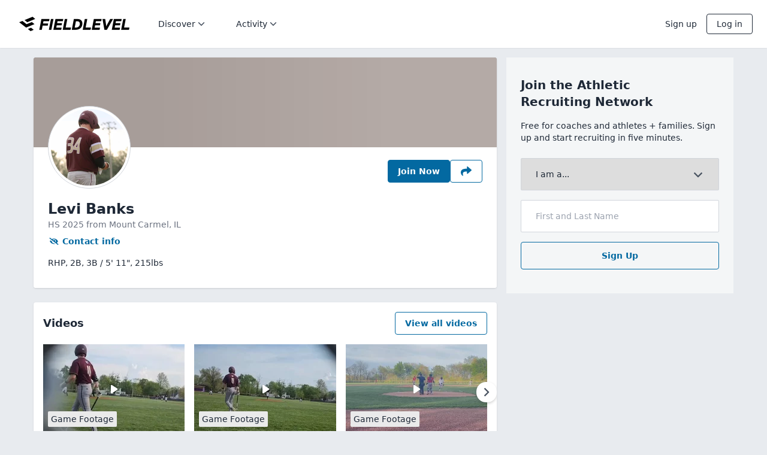

--- FILE ---
content_type: text/html; charset=utf-8
request_url: https://www.fieldlevel.com/app/profile/levi.matthewbanks/baseball
body_size: 9705
content:

<!DOCTYPE html>

<html lang="en">

<head>

    <meta charset="utf-8">
    <meta http-equiv="X-UA-Compatible" content="IE=edge,chrome=1">
    <meta name="viewport"
          content="width=device-width, minimum-scale=1.0, maximum-scale=5.0, initial-scale=1.0, user-scalable=yes, viewport-fit=cover">

    <title>Levi Banks&#39;s Baseball Recruiting Profile | FieldLevel</title>

    
    <meta name="description" content="Pitcher/Second Base/Third Base | 5&#39; 11&quot; | 215lbs | Mount Carmel, IL | Learn More About Levi"/>


<!-- Twitter Card data -->
    <meta name="twitter:card" content="summary"/>

    <meta name="twitter:site" content="@FieldLevel"/>

    <meta name="twitter:title" content="Levi Banks (IL) - RHP,2B,3B - 5&#39; 11&quot; - 215lbs"/>

    <meta name="twitter:description" content="View Levi Banks&#39;s highlight videos and private coach assessments on FieldLevel"/>

    <meta name="twitter:image:alt" content="Levi Banks Profile Photo"/>

    <meta name="twitter:image" content="https://www.fieldlevel.com/webapi/v2/LegacyImages/Headshot?Username=levi.matthewbanks&amp;Width=200"/>


<!-- Open Graph data -->
    <meta property="og:site_name" content="FieldLevel">

    <meta property="og:title" content="Levi Banks&#39;s Baseball Recruiting Profile | FieldLevel"/>

    <meta property="og:type" content="profile"/>

    <meta property="og:url" content="https://www.fieldlevel.com/app/profile/levi.matthewbanks/baseball"/>

    <meta property="og:image" content="https://www.fieldlevel.com/webapi/v2/LegacyImages/Headshot?Username=levi.matthewbanks&amp;Width=200"/>

    <meta property="og:image:height" content="200"/>


    <meta property="og:image:width" content="200"/>

    <meta property="og:description" content="Pitcher/Second Base/Third Base | 5&#39; 11&quot; | 215lbs | Mount Carmel, IL | Learn More About Levi"/>

    
    <link rel="manifest" href="/assets/manifest.json?v=3f30b112daed994fd26327e5311419d239e286aa" />
    <link rel="shortcut icon" type="image/x-icon"
          href="/assets/favicon.ico?v=153358f46c2f70ca4fc3c7586168930a73fb0feb" />
    <link rel="icon" type="image/png" sizes="16x16"
          href="/assets/favicon-16.png?v=2833b12f4d6b7205eaf80b2483a6983f23d88d76" />
    <link rel="icon" type="image/png" sizes="32x32"
          href="/assets/favicon-32.png?v=e1c81e62f00131624f08b6e89d2d5dc23a379641" />
    <link rel="apple-touch-icon" size="180x180"
          href="/assets/apple-touch-icon.png?v=4e3a0d7c5743b333c79024615de700ddb21e226a" />

    <link rel="preconnect" href="https://image.mux.com/" crossorigin />
    <link rel="dns-prefetch" href="https://image.mux.com/" />

    <link rel="preconnect" href="https://imagedelivery.net/" crossorigin />
    <link rel="dns-prefetch" href="https://imagedelivery.net/" />

    <meta name="apple-mobile-web-app-title" content="FieldLevel">
    <meta name="application-name" content="FieldLevel">
    <meta name="msapplication-TileColor" content="#ffffff">
    <meta name="theme-color" content="#ffffff">


    
<script nonce="odRUnRnIoyQzBgB1EcZuRadHbd+C55gDpgehqHylJFyQ7UyV3BOygroHrJ8uCrvH8c73F/0RCCop6kBxGHOyow==">
window.dataLayer = window.dataLayer || [];
</script>

<!-- Google Tag Manager -->
<script nonce="odRUnRnIoyQzBgB1EcZuRadHbd+C55gDpgehqHylJFyQ7UyV3BOygroHrJ8uCrvH8c73F/0RCCop6kBxGHOyow==">(function(w,d,s,l,i){w[l]=w[l]||[];w[l].push({'gtm.start':
new Date().getTime(),event:'gtm.js'});var f=d.getElementsByTagName(s)[0],
j=d.createElement(s),dl=l!='dataLayer'?'&l='+l:'';j.async=true;j.src=
'https://www.googletagmanager.com/gtm.js?id='+i+dl;f.parentNode.insertBefore(j,f);
})(window,document,'script','dataLayer','GTM-NVT4NW');</script>
<!-- End Google Tag Manager -->


    

    <base href="/">

        <link nonce="odRUnRnIoyQzBgB1EcZuRadHbd+C55gDpgehqHylJFyQ7UyV3BOygroHrJ8uCrvH8c73F/0RCCop6kBxGHOyow==" rel="stylesheet" href="/assets/v4/dist/app-public.bundle.87f9b6937f081d90aefe.css" />

    <style nonce="odRUnRnIoyQzBgB1EcZuRadHbd+C55gDpgehqHylJFyQ7UyV3BOygroHrJ8uCrvH8c73F/0RCCop6kBxGHOyow==" type="text/css">
        [ng\:cloak],
        [ng-cloak],
        [data-ng-cloak],
        [x-ng-cloak],
        .ng-cloak,
        .x-ng-cloak {
            display: none !important;
        }

        @keyframes spinner {
            to {
                transform: rotate(360deg);
            }
        }

        #loading {
            position: relative;
        }

            #loading:before {
                content: '';
                box-sizing: border-box;
                position: absolute;
                top: 50%;
                left: 50%;
                width: 40px;
                height: 40px;
                margin-top: -10px;
                margin-left: -10px;
                border-radius: 50%;
                border: 2px solid #ccc;
                border-top-color: #000;
                animation: spinner .6s linear infinite;
            }
    </style>

    <script nonce="odRUnRnIoyQzBgB1EcZuRadHbd+C55gDpgehqHylJFyQ7UyV3BOygroHrJ8uCrvH8c73F/0RCCop6kBxGHOyow==" type="text/javascript">
        // set up initial window.fieldlevel object
        window.fieldlevel = {};
        window.fieldlevel.constants = {};
        window.fieldlevel.constants.AUTH_PROFILE = {"AreProductsEnabledForSport":false,"CurrentAcademicYear":0,"DisplayName":null,"Email":null,"Experiments":[],"FirstName":null,"Guid":"00000000-0000-0000-0000-000000000000","HasCommitment":false,"HasGraduatedHighSchool":true,"HasMultipleAccounts":false,"HasOpenInviteToCoach":false,"Headline":null,"HighSchoolGraduationYear":0,"IdThatRepresentsThisPersonInAllDatabases":"00000000-0000-0000-0000-000000000000","IsAdmin":false,"IsAlumniOnly":false,"IsAthlete":false,"IsAuthenticated":false,"IsCoach":false,"IsEligibleForRecruitment":false,"IsJuco":false,"IsMarketplaceUser":false,"IsPromoter":false,"IsRecruiter":false,"IsSuperUser":false,"LastName":"","NotSeekingRecruitment":false,"OrganizationAdmins":null,"ProfileId":null,"SportId":0,"UserId":0,"Username":null,"UserTitle":null,"UserTitleEnum":0};
        window.fieldlevel.constants.WEB_VITALS_THROTTLE = '0.10';
    </script>


        <script nonce="odRUnRnIoyQzBgB1EcZuRadHbd+C55gDpgehqHylJFyQ7UyV3BOygroHrJ8uCrvH8c73F/0RCCop6kBxGHOyow==" type="text/javascript">
            window.flMuxEnvKey = 'tr39cesctp5u87mg7f5g1u5re';
        </script>

    
    
    




</head>

<body class="app-public" route-css-classnames>
    
<!-- Google Tag Manager (noscript) -->
<noscript><iframe src="https://www.googletagmanager.com/ns.html?id=GTM-NVT4NW"
height="0" width="0" style="display:none;visibility:hidden"></iframe></noscript>
<!-- End Google Tag Manager (noscript) -->



    <script nonce="odRUnRnIoyQzBgB1EcZuRadHbd+C55gDpgehqHylJFyQ7UyV3BOygroHrJ8uCrvH8c73F/0RCCop6kBxGHOyow==" type="text/javascript" src="/assets/v4/dist/bootstrap.bundle.3fd50c8f6eb6fcd68078.js"></script>


    <script nonce="odRUnRnIoyQzBgB1EcZuRadHbd+C55gDpgehqHylJFyQ7UyV3BOygroHrJ8uCrvH8c73F/0RCCop6kBxGHOyow==" type="text/javascript">
        function handleCriticalError(message) {
            // For proper styling in an error condition, we need to include the app.bundle.css
            var appCssLinkElements = document.head.querySelectorAll("link[href='/assets/v4/dist/app.bundle.e23b3a9ac39fa393bbe3.css']");
            if (!appCssLinkElements.length) {
                var linkTag = document.createElement('link');
                linkTag.setAttribute('rel', 'stylesheet');
                linkTag.setAttribute('href', "/assets/v4/dist/app.bundle.e23b3a9ac39fa393bbe3.css");
                document.head.appendChild(linkTag);
            }

            var errorMessage = document.getElementById('critical-error-message');
            if (errorMessage) errorMessage.style.display = 'block';

            var loadingIndicator = document.getElementById('loading');
            if (loadingIndicator) loadingIndicator.remove();

            throw new Error(message);
        }

        var _FAILED_SCRIPTS = [];
        function _trackFailedScript(el) {
            _FAILED_SCRIPTS.push(el.src);
        }
        function _checkFailedScripts() {
            if (_FAILED_SCRIPTS.length) {
                handleCriticalError('Critical scripts failed to load. Failed scripts: ' + _FAILED_SCRIPTS.toString());
            }
        }
    </script>

    <style nonce="odRUnRnIoyQzBgB1EcZuRadHbd+C55gDpgehqHylJFyQ7UyV3BOygroHrJ8uCrvH8c73F/0RCCop6kBxGHOyow==" type="text/css">
        #critical-error-message {
            display: none;
            position: fixed;
            top: 0;
            right: 0;
            bottom: 0;
            left: 0;
            z-index: 10000;
            padding: 50px 20px 20px 20px;
            background: #FFF;
            text-align: center;
            font-family: system-ui, -apple-system, 'Segoe UI', Roboto, Helvetica, Arial, sans-serif, 'Apple Color Emoji', 'Segoe UI Emoji';
        }

        .mark-only-logo {
            display: inline-block;
            margin-bottom: 30px;
            width: 60px;
            height: 60px;
        }

        #critical-error-message .message-container {
            max-width: 700px;
            margin: auto;
        }

        #critical-error-message .subtext-container {
            margin: 32px 0;
            font-size: 16px;
        }

        #critical-error-message .subtext-container p {
           margin-bottom: 16px;
        }
        
        #critical-error-message .reload-button {
            background: transparent;
            color: #0369a1;
            border-color: rgb(3 105 161);
            border-width: 1px;
            padding: 0.5rem 1rem;
            border-radius: 0.25rem;
            font-weight: 600;
        }
        
        #critical-error-message .reload-button:hover {
            background: rgb(3 105 161 / 0.05);
        }
        
        #critical-error-message .reload-button:active {
            background: rgb(3 105 161 / 0.1);
        }
    </style>

    <div id="critical-error-message">
        <a href="/" target="_self">
            <img src="/assets/v5/img/fl-mark-only.svg" class="mark-only-logo" />
        </a>
        <div class="message-container">
            <h2>Sorry, something went wrong</h2>
            <div class="subtext-container">
                <p>FieldLevel is aware of the issue, but it may be temporary. Please try again.</p>
                <button class="reload-button" onclick="window.location.reload()">Reload</button>
            </div>
        </div>
    </div>


        <script nonce="odRUnRnIoyQzBgB1EcZuRadHbd+C55gDpgehqHylJFyQ7UyV3BOygroHrJ8uCrvH8c73F/0RCCop6kBxGHOyow==" type="text/javascript">
            if (window.history) {
                // To avoid any premature restoration before js can load, enable manual control at the outset
                window.history.scrollRestoration = "manual";
            }
        </script>
        <style nonce="odRUnRnIoyQzBgB1EcZuRadHbd+C55gDpgehqHylJFyQ7UyV3BOygroHrJ8uCrvH8c73F/0RCCop6kBxGHOyow==" type="text/css">
            #app-public-root #loading {
                margin-top: 200px;
            }
        </style>
        <div id="app-public-root">
            <div id="loading"></div>
        </div>







<div ui-view class="responsive-fonts"></div>


        <script nonce="odRUnRnIoyQzBgB1EcZuRadHbd+C55gDpgehqHylJFyQ7UyV3BOygroHrJ8uCrvH8c73F/0RCCop6kBxGHOyow==" type="text/javascript">
            function attachConstants() {

                window.fieldlevel.constants.ENUM_UTM_MEDIUM = {"None":{"EnumName":"None","Label":"None","Value":0},"Email":{"EnumName":"Email","Label":"Email","Value":1},"Sms":{"EnumName":"Sms","Label":"Sms","Value":2},"Share":{"EnumName":"Share","Label":"Share","Value":3},"Native":{"EnumName":"Native","Label":"Native","Value":4},"QRCode":{"EnumName":"QRCode","Label":"QRCode","Value":5}};
                window.fieldlevel.constants.ENUM_USER_TITLE = [{"Label":"Head Coach","Value":1},{"Label":"Assistant Coach","Value":2},{"Label":"Volunteer Coach","Value":256},{"Label":"Director of Operations","Value":4},{"Label":"Athletic Director","Value":32},{"Label":"Recruiting Coordinator","Value":128},{"Label":"Trainer","Value":16384}];
                window.fieldlevel.constants.ENUM_ATHLETIC_ASSOCIATION = [{"EnumName":"Professional","Label":"Professional","Value":4096},{"EnumName":"NcaaD1","Label":"NCAA D1","Value":8},{"EnumName":"NcaaD2","Label":"NCAA D2","Value":1},{"EnumName":"NcaaD3","Label":"NCAA D3","Value":2},{"EnumName":"USports","Label":"U SPORTS","Value":65536},{"EnumName":"Naia","Label":"NAIA","Value":64},{"EnumName":"Uscaa","Label":"USCAA","Value":8192},{"EnumName":"Nccaa","Label":"NCCAA","Value":16384},{"EnumName":"Ira","Label":"IRA","Value":524288},{"EnumName":"Acra","Label":"ACRA","Value":1048576},{"EnumName":"Cwpa","Label":"CWPA","Value":131072},{"EnumName":"Acha","Label":"ACHA D1","Value":2097152},{"EnumName":"AchaD2","Label":"ACHA D2","Value":1073741825},{"EnumName":"AchaD3","Label":"ACHA D3","Value":1073741826},{"EnumName":"AAUHockey","Label":"AAU","Value":1073741827},{"EnumName":"Usbc","Label":"USBC","Value":4194304},{"EnumName":"Naigc","Label":"NAIGC","Value":8388608},{"EnumName":"Cscaa","Label":"CSCAA","Value":16777216},{"EnumName":"Ncwa","Label":"NCWA","Value":33554432},{"EnumName":"Nirca","Label":"NIRCA","Value":1073741829},{"EnumName":"Usacfc","Label":"USACFC","Value":67108864},{"EnumName":"Uscsa","Label":"USCSA","Value":134217728},{"EnumName":"Mcla","Label":"MCLA","Value":2048},{"EnumName":"Wcla","Label":"WCLA","Value":1073741830},{"EnumName":"NationalTeam","Label":"National Team","Value":262144},{"EnumName":"NjcaaD1","Label":"NJCAA D1","Value":4},{"EnumName":"NjcaaD2","Label":"NJCAA D2","Value":16},{"EnumName":"NjcaaD3","Label":"NJCAA D3","Value":32},{"EnumName":"Cccaa","Label":"CCCAA","Value":128},{"EnumName":"Ccaa","Label":"CCAA","Value":32768},{"EnumName":"Nwac","Label":"NWAC","Value":256},{"EnumName":"Icaa","Label":"ICAA","Value":1073741831},{"EnumName":"OtherCollegiate","Label":"Other - Collegiate","Value":268435456},{"EnumName":"PostGrad","Label":"Post Grad","Value":1073741824},{"EnumName":"HighSchool","Label":"High School","Value":512},{"EnumName":"ClubHighSchool","Label":"Club/Travel","Value":1024},{"EnumName":"TrainingFacility","Label":"Private Coach/Training Facility","Value":536870912}];
                window.fieldlevel.constants.ENUM_SPORT = [{"BaseName":"None","BaseNameLabel":"None","IsActive":false,"IsFemale":false,"IsPositionlessSport":false,"LabelAlpha":"None","LabelNoGender":"None","EnumName":"None","Label":"None","Value":0},{"BaseName":"Baseball","BaseNameLabel":"Baseball","IsActive":true,"IsFemale":false,"IsPositionlessSport":false,"LabelAlpha":"Baseball","LabelNoGender":"Baseball","EnumName":"Baseball","Label":"Baseball","Value":1},{"BaseName":"Basketball","BaseNameLabel":"Basketball","IsActive":true,"IsFemale":false,"IsPositionlessSport":false,"LabelAlpha":"Basketball (M)","LabelNoGender":"Basketball","EnumName":"BasketballMen","Label":"Men\u0027s Basketball","Value":16},{"BaseName":"Basketball","BaseNameLabel":"Basketball","IsActive":true,"IsFemale":true,"IsPositionlessSport":false,"LabelAlpha":"Basketball (W)","LabelNoGender":"Basketball","EnumName":"BasketballWomen","Label":"Women\u0027s Basketball","Value":32},{"BaseName":"Cross Country","BaseNameLabel":"Cross Country","IsActive":true,"IsFemale":false,"IsPositionlessSport":true,"LabelAlpha":"Cross Country (M)","LabelNoGender":"Cross Country","EnumName":"CrossCountryMen","Label":"Men\u0027s Cross Country","Value":524288},{"BaseName":"Cross Country","BaseNameLabel":"Cross Country","IsActive":true,"IsFemale":true,"IsPositionlessSport":true,"LabelAlpha":"Cross Country (W)","LabelNoGender":"Cross Country","EnumName":"CrossCountryWomen","Label":"Women\u0027s Cross Country","Value":1048576},{"BaseName":"Field Hockey","BaseNameLabel":"Field Hockey","IsActive":true,"IsFemale":true,"IsPositionlessSport":false,"LabelAlpha":"Field Hockey (W)","LabelNoGender":"Field Hockey","EnumName":"FieldHockeyWomen","Label":"Women\u0027s Field Hockey","Value":536870912},{"BaseName":"Football","BaseNameLabel":"Football","IsActive":true,"IsFemale":false,"IsPositionlessSport":false,"LabelAlpha":"Football","LabelNoGender":"Football","EnumName":"Football","Label":"Football","Value":256},{"BaseName":"Golf","BaseNameLabel":"Golf","IsActive":true,"IsFemale":false,"IsPositionlessSport":true,"LabelAlpha":"Golf (M)","LabelNoGender":"Golf","EnumName":"GolfMen","Label":"Men\u0027s Golf","Value":512},{"BaseName":"Golf","BaseNameLabel":"Golf","IsActive":true,"IsFemale":true,"IsPositionlessSport":true,"LabelAlpha":"Golf (W)","LabelNoGender":"Golf","EnumName":"GolfWomen","Label":"Women\u0027s Golf","Value":1024},{"BaseName":"Ice Hockey","BaseNameLabel":"Ice Hockey","IsActive":true,"IsFemale":false,"IsPositionlessSport":false,"LabelAlpha":"Ice Hockey (M)","LabelNoGender":"Ice Hockey","EnumName":"IceHockeyMen","Label":"Men\u0027s Ice Hockey","Value":67108864},{"BaseName":"Ice Hockey","BaseNameLabel":"Ice Hockey","IsActive":true,"IsFemale":true,"IsPositionlessSport":false,"LabelAlpha":"Ice Hockey (W)","LabelNoGender":"Ice Hockey","EnumName":"IceHockeyWomen","Label":"Women\u0027s Ice Hockey","Value":134217728},{"BaseName":"Lacrosse","BaseNameLabel":"Lacrosse","IsActive":true,"IsFemale":false,"IsPositionlessSport":false,"LabelAlpha":"Lacrosse (M)","LabelNoGender":"Lacrosse","EnumName":"LacrosseMen","Label":"Men\u0027s Lacrosse","Value":4},{"BaseName":"Lacrosse","BaseNameLabel":"Lacrosse","IsActive":true,"IsFemale":true,"IsPositionlessSport":false,"LabelAlpha":"Lacrosse (W)","LabelNoGender":"Lacrosse","EnumName":"LacrosseWomen","Label":"Women\u0027s Lacrosse","Value":8},{"BaseName":"Rowing","BaseNameLabel":"Rowing","IsActive":true,"IsFemale":false,"IsPositionlessSport":false,"LabelAlpha":"Rowing (M)","LabelNoGender":"Rowing","EnumName":"RowingMen","Label":"Men\u0027s Rowing","Value":2048},{"BaseName":"Rowing","BaseNameLabel":"Rowing","IsActive":true,"IsFemale":true,"IsPositionlessSport":false,"LabelAlpha":"Rowing (W)","LabelNoGender":"Rowing","EnumName":"RowingWomen","Label":"Women\u0027s Rowing","Value":4096},{"BaseName":"Beach Volleyball","BaseNameLabel":"Beach Volleyball","IsActive":true,"IsFemale":true,"IsPositionlessSport":false,"LabelAlpha":"Beach Volleyball (W)","LabelNoGender":"Beach Volleyball","EnumName":"BeachVolleyballWomen","Label":"Women\u0027s Beach Volleyball","Value":33554432},{"BaseName":"Soccer","BaseNameLabel":"Soccer","IsActive":true,"IsFemale":false,"IsPositionlessSport":false,"LabelAlpha":"Soccer (M)","LabelNoGender":"Soccer","EnumName":"SoccerMen","Label":"Men\u0027s Soccer","Value":64},{"BaseName":"Soccer","BaseNameLabel":"Soccer","IsActive":true,"IsFemale":true,"IsPositionlessSport":false,"LabelAlpha":"Soccer (W)","LabelNoGender":"Soccer","EnumName":"SoccerWomen","Label":"Women\u0027s Soccer","Value":128},{"BaseName":"Softball","BaseNameLabel":"Softball","IsActive":true,"IsFemale":true,"IsPositionlessSport":false,"LabelAlpha":"Softball","LabelNoGender":"Softball","EnumName":"Softball","Label":"Softball","Value":2},{"BaseName":"Swim","BaseNameLabel":"Swim","IsActive":true,"IsFemale":false,"IsPositionlessSport":false,"LabelAlpha":"Swimming (M)","LabelNoGender":"Swimming","EnumName":"SwimMen","Label":"Men\u0027s Swimming","Value":2097152},{"BaseName":"Swim","BaseNameLabel":"Swim","IsActive":true,"IsFemale":true,"IsPositionlessSport":false,"LabelAlpha":"Swimming (W)","LabelNoGender":"Swimming","EnumName":"SwimWomen","Label":"Women\u0027s Swimming","Value":4194304},{"BaseName":"Tennis","BaseNameLabel":"Tennis","IsActive":true,"IsFemale":false,"IsPositionlessSport":true,"LabelAlpha":"Tennis (M)","LabelNoGender":"Tennis","EnumName":"TennisMen","Label":"Men\u0027s Tennis","Value":8192},{"BaseName":"Tennis","BaseNameLabel":"Tennis","IsActive":true,"IsFemale":true,"IsPositionlessSport":true,"LabelAlpha":"Tennis (W)","LabelNoGender":"Tennis","EnumName":"TennisWomen","Label":"Women\u0027s Tennis","Value":16384},{"BaseName":"Track","BaseNameLabel":"Track","IsActive":true,"IsFemale":false,"IsPositionlessSport":false,"LabelAlpha":"Track \u0026 Field (M)","LabelNoGender":"Track \u0026 Field","EnumName":"TrackMen","Label":"Men\u0027s Track \u0026 Field","Value":8388608},{"BaseName":"Track","BaseNameLabel":"Track","IsActive":true,"IsFemale":true,"IsPositionlessSport":false,"LabelAlpha":"Track \u0026 Field (W)","LabelNoGender":"Track \u0026 Field","EnumName":"TrackWomen","Label":"Women\u0027s Track \u0026 Field","Value":16777216},{"BaseName":"Volleyball","BaseNameLabel":"Volleyball","IsActive":true,"IsFemale":false,"IsPositionlessSport":false,"LabelAlpha":"Volleyball (M)","LabelNoGender":"Volleyball","EnumName":"VolleyballMen","Label":"Men\u0027s Volleyball","Value":32768},{"BaseName":"Volleyball","BaseNameLabel":"Volleyball","IsActive":true,"IsFemale":true,"IsPositionlessSport":false,"LabelAlpha":"Volleyball (W)","LabelNoGender":"Volleyball","EnumName":"VolleyballWomen","Label":"Women\u0027s Volleyball","Value":65536},{"BaseName":"Water Polo","BaseNameLabel":"Water Polo","IsActive":true,"IsFemale":false,"IsPositionlessSport":false,"LabelAlpha":"Water Polo (M)","LabelNoGender":"Water Polo","EnumName":"WaterPoloMen","Label":"Men\u0027s Water Polo","Value":131072},{"BaseName":"Water Polo","BaseNameLabel":"Water Polo","IsActive":true,"IsFemale":true,"IsPositionlessSport":false,"LabelAlpha":"Water Polo (W)","LabelNoGender":"Water Polo","EnumName":"WaterPoloWomen","Label":"Women\u0027s Water Polo","Value":262144},{"BaseName":"Bowling","BaseNameLabel":"Bowling","IsActive":true,"IsFemale":true,"IsPositionlessSport":false,"LabelAlpha":"Bowling (W)","LabelNoGender":"Bowling","EnumName":"BowlingWomen","Label":"Women\u0027s Bowling","Value":536870916},{"BaseName":"Bowling","BaseNameLabel":"Bowling","IsActive":true,"IsFemale":false,"IsPositionlessSport":false,"LabelAlpha":"Bowling (M)","LabelNoGender":"Bowling","EnumName":"BowlingMen","Label":"Men\u0027s Bowling","Value":536870915},{"BaseName":"Gymnastics","BaseNameLabel":"Gymnastics","IsActive":true,"IsFemale":true,"IsPositionlessSport":false,"LabelAlpha":"Gymnastics (W)","LabelNoGender":"Gymnastics","EnumName":"GymnasticsWomen","Label":"Women\u0027s Gymnastics","Value":536870918},{"BaseName":"Gymnastics","BaseNameLabel":"Gymnastics","IsActive":true,"IsFemale":false,"IsPositionlessSport":false,"LabelAlpha":"Gymnastics (M)","LabelNoGender":"Gymnastics","EnumName":"GymnasticsMen","Label":"Men\u0027s Gymnastics","Value":536870917},{"BaseName":"Rifle","BaseNameLabel":"Rifle","IsActive":true,"IsFemale":true,"IsPositionlessSport":false,"LabelAlpha":"Rifle (W)","LabelNoGender":"Rifle","EnumName":"RifleWomen","Label":"Women\u0027s Rifle","Value":536870914},{"BaseName":"Rifle","BaseNameLabel":"Rifle","IsActive":true,"IsFemale":false,"IsPositionlessSport":false,"LabelAlpha":"Rifle (M)","LabelNoGender":"Rifle","EnumName":"RifleMen","Label":"Men\u0027s Rifle","Value":536870913},{"BaseName":"Wrestling","BaseNameLabel":"Wrestling","IsActive":true,"IsFemale":true,"IsPositionlessSport":false,"LabelAlpha":"Wrestling (W)","LabelNoGender":"Wrestling","EnumName":"WrestlingWomen","Label":"Women\u0027s Wrestling","Value":536870920},{"BaseName":"Wrestling","BaseNameLabel":"Wrestling","IsActive":true,"IsFemale":false,"IsPositionlessSport":false,"LabelAlpha":"Wrestling (M)","LabelNoGender":"Wrestling","EnumName":"WrestlingMen","Label":"Men\u0027s Wrestling","Value":536870919},{"BaseName":"Fencing","BaseNameLabel":"Fencing","IsActive":true,"IsFemale":false,"IsPositionlessSport":false,"LabelAlpha":"Fencing (M)","LabelNoGender":"Fencing","EnumName":"FencingMen","Label":"Men\u0027s Fencing","Value":536870923},{"BaseName":"Fencing","BaseNameLabel":"Fencing","IsActive":true,"IsFemale":true,"IsPositionlessSport":false,"LabelAlpha":"Fencing (W)","LabelNoGender":"Fencing","EnumName":"FencingWomen","Label":"Women\u0027s Fencing","Value":536870924},{"BaseName":"Flag Football","BaseNameLabel":"Flag Football","IsActive":true,"IsFemale":true,"IsPositionlessSport":false,"LabelAlpha":"Flag Football (W)","LabelNoGender":"Flag Football","EnumName":"FlagFootballWomen","Label":"Women\u0027s Flag Football","Value":536870925},{"BaseName":"Diving","BaseNameLabel":"Diving","IsActive":true,"IsFemale":false,"IsPositionlessSport":false,"LabelAlpha":"Diving (M)","LabelNoGender":"Diving","EnumName":"DivingMen","Label":"Men\u0027s Diving","Value":536870926},{"BaseName":"Diving","BaseNameLabel":"Diving","IsActive":true,"IsFemale":true,"IsPositionlessSport":false,"LabelAlpha":"Diving (W)","LabelNoGender":"Diving","EnumName":"DivingWomen","Label":"Women\u0027s Diving","Value":536870927},{"BaseName":"Skiing - Alpine","BaseNameLabel":"Skiing - Alpine","IsActive":true,"IsFemale":false,"IsPositionlessSport":false,"LabelAlpha":"Skiing - Alpine (M)","LabelNoGender":"Alpine Skiing","EnumName":"AlpineSkiingMen","Label":"Men\u0027s Alpine Skiing","Value":536870928},{"BaseName":"Skiing - Alpine","BaseNameLabel":"Skiing - Alpine","IsActive":true,"IsFemale":true,"IsPositionlessSport":false,"LabelAlpha":"Skiing - Alpine (W)","LabelNoGender":"Alpine Skiing","EnumName":"AlpineSkiingWomen","Label":"Women\u0027s Alpine Skiing","Value":536870929},{"BaseName":"Skiing - Nordic","BaseNameLabel":"Skiing - Nordic","IsActive":true,"IsFemale":false,"IsPositionlessSport":false,"LabelAlpha":"Skiing - Nordic (M)","LabelNoGender":"Nordic Skiing","EnumName":"NordicSkiingMen","Label":"Men\u0027s Nordic Skiing","Value":536870930},{"BaseName":"Skiing - Nordic","BaseNameLabel":"Skiing - Nordic","IsActive":true,"IsFemale":true,"IsPositionlessSport":false,"LabelAlpha":"Skiing - Nordic (W)","LabelNoGender":"Nordic Skiing","EnumName":"NordicSkiingWomen","Label":"Women\u0027s Nordic Skiing","Value":536870931}];
                window.fieldlevel.constants.ENUM_SCHOOL_TYPE = [{"Label":"High school","Value":0},{"Label":"Post grad","Value":3},{"Label":"2-year college","Value":1},{"Label":"4-year college","Value":2},{"Label":"Professional","Value":4}];
                window.fieldlevel.constants.ENUM_ATHLETE_PROFILE_ACTIVITY_TYPE = [{"EnumName":"SearchAppearance","Label":"Search appearance","Value":0},{"EnumName":"ProfileView","Label":"Profile view","Value":1},{"EnumName":"HighlightView","Label":"Video/Link view","Value":2},{"EnumName":"Follow","Label":"Follow","Value":5},{"EnumName":"ContactRequestResponse","Label":"Response to \"Full Profile Request\"","Value":4},{"EnumName":"PromotionSent","Label":"Promotion Sent","Value":3},{"EnumName":"ContactCollegeSent","Label":"Message Sent","Value":6},{"EnumName":"ContactCollegeViewed","Label":"Message Viewed","Value":7}];
                window.fieldlevel.constants.ENUM_ATHLETE_PLAN = [{"EnumName":"Free","Label":"Free","Value":0},{"EnumName":"ProfileActivity","Label":"Basic","Value":1},{"EnumName":"AdvancedMatching","Label":"Premium","Value":2},{"EnumName":"Ranking","Label":"Premium+","Value":3}];
                window.fieldlevel.constants.ENUM_ATHLETE_ALERT_TYPE = [{"EnumName":"Position","Label":"Position","Value":0},{"EnumName":"SATScore","Label":"SATScore","Value":1},{"EnumName":"PendingTeamInvite","Label":"PendingTeamInvite","Value":2},{"EnumName":"EmailUnconfirmed","Label":"EmailUnconfirmed","Value":3},{"EnumName":"PendingAlumniInvite","Label":"PendingAlumniInvite","Value":4},{"EnumName":"CoachTargetSchoolSuggestion","Label":"CoachTargetSchoolSuggestion","Value":5},{"EnumName":"GuardianRequired","Label":"GuardianRequired","Value":7},{"EnumName":"NoCoachOnTeam","Label":"NoCoachOnTeam","Value":11},{"EnumName":"ProfileVisibility","Label":"ProfileVisibility","Value":12},{"EnumName":"NoTeamOrRequest","Label":"NoTeamOrRequest","Value":13},{"EnumName":"RecruiterFollowedAthlete","Label":"RecruiterFollowedAthlete","Value":14},{"EnumName":"AddSportProfile","Label":"AddSportProfile","Value":15}];
                window.fieldlevel.constants.ENUM_ATHLETE_ACTIVITY_FEED_ITEM_TYPE = [{"EnumName":"PromotionGroup","Label":"PromotionGroup","Value":0},{"EnumName":"AthleteFollow","Label":"AthleteFollow","Value":1},{"EnumName":"ProfileActivityPoints","Label":"ProfileActivityPoints","Value":2},{"EnumName":"TeamConnection","Label":"TeamConnection","Value":3},{"EnumName":"JoinedFieldLevel","Label":"JoinedFieldLevel","Value":4},{"EnumName":"MatchingUpdate","Label":"MatchingUpdate","Value":5},{"EnumName":"ProfileActivity","Label":"ProfileActivity","Value":6},{"EnumName":"TeammatesProfileActivity","Label":"TeammatesProfileActivity","Value":7},{"EnumName":"AddedTargetSchool","Label":"AddedTargetSchool","Value":8},{"EnumName":"TeamRoster","Label":"TeamRoster","Value":10},{"EnumName":"Recommendations","Label":"Recommendations","Value":11},{"EnumName":"CoverLetterRead","Label":"CoverLetterRead","Value":12},{"EnumName":"AthletesNearby","Label":"AthletesNearby","Value":13},{"EnumName":"CollegesNearby","Label":"CollegesNearby","Value":14},{"EnumName":"TeamsNearby","Label":"TeamsNearby","Value":15},{"EnumName":"TargetSchoolPostedEvent","Label":"TargetSchoolPostedEvent","Value":16},{"EnumName":"EventsPosted","Label":"EventsPosted","Value":17},{"EnumName":"RecruitingNeedDetail","Label":"RecruitingNeedDetail","Value":18},{"EnumName":"RecruitingNeedRollup","Label":"RecruitingNeedRollup","Value":19},{"EnumName":"MultisportProfile","Label":"MultisportProfile","Value":20}];
                window.fieldlevel.constants.ENUM_COMMITMENT_LEVEL = [{"EnumName":"Uncommitted","Label":"Uncommitted","Value":0},{"EnumName":"VerbalCommitment","Label":"Verbally Committed","Value":1},{"EnumName":"LetterOfIntent","Label":"Signed Commitment","Value":2},{"EnumName":"CommittedToOther","Label":"Committed to Other","Value":3},{"EnumName":"AcademicsOrWalkon","Label":"Academics/Walk-on","Value":4}];
                window.fieldlevel.constants.ENUM_TEAM_ROSTER_RECRUITING_ACTIVITY_FEED_ITEM_TYPE = [{"EnumName":"SearchAppearance","Label":"SearchAppearance","Value":0},{"EnumName":"Follow","Label":"Follow","Value":1},{"EnumName":"ProfileView","Label":"ProfileView","Value":2},{"EnumName":"HighlightView","Label":"HighlightView","Value":3}];
                window.fieldlevel.constants.ENUM_PROFILE_ACTIVITY_TYPE = [{"EnumName":"SearchAppearance","Label":"Search appearance","Value":0},{"EnumName":"ProfileView","Label":"Profile view","Value":1},{"EnumName":"HighlightView","Label":"Video/Link view","Value":2},{"EnumName":"Follow","Label":"Follow","Value":5},{"EnumName":"ContactRequestResponse","Label":"Response to \"Full Profile Request\"","Value":4},{"EnumName":"PromotionSent","Label":"Promotion Sent","Value":3},{"EnumName":"ContactCollegeSent","Label":"Message Sent","Value":6},{"EnumName":"ContactCollegeViewed","Label":"Message Viewed","Value":7}];
                window.fieldlevel.constants.WWW_URL = 'https://www.fieldlevel.com';
                window.fieldlevel.constants.CLIENT_IP_COUNTRY_CODE = 'US';
                window.fieldlevel.constants.INTERCOM_APPID = "kuap2ex2";
                window.fieldlevel.constants.RECAPTCHA_SITE_KEY="6Leems0oAAAAAMsnvCK-OQVN_Rv_fnc0aQLFR-mn";
                window.fieldlevel.constants.AUTH_TEAMS = {
                    "approvedAlumni":
            [],
                    "pendingAlumni": []
                    };
                window.fieldlevel.constants.DISMISSIBLE_MESSAGE_IDS = {"AthleteAlertHighSchoolTeam":"athlete-alert--high-school-team","AthleteAlertClubTeam":"athlete-alert--club-team","AthleteSetupGuide":"athlete-setup-guide","AthleteSetupGuideHighSchoolTeam":"athlete-setup-guide--high-school-team","AthleteSetupGuideClubTeam":"athlete-setup-guide--club-team","AthleteWelcomeMessage":"athlete-welcome-message","PromoterMatchingMessage":"promoter-matching-message","TargetSchoolsExcessSchoolsWarning":"target-schools-excess-schools-warning","ShowActivityNumbersOnDashboard":"show-activity-numbers-on-dashboard","AthleteSetTargetSchoolStatusInContact":"athlete-set-target-school-status-in-contact","AthleteSetTargetSchoolStatusOffered":"athlete-set-target-school-status-offered","AthleteTargetSchoolWelcomeMessage":"athlete-target-school-welcome-message","CoachProfileCompleteness":"coach-profile-completeness","CoachAddAlumniMessage":"coach-add-alumni-message","CoachAddAlumniWelcomeMessage":"coach-add-alumni-welcome-message","AthleteSetupGuideFirstUse":"athlete-setup-guide-first-use","CoachDownloadAppInfeed":"coach-download-app-infeed","CoachWelcomeMessage":"coach-welcome-message","CoachWelcomeInfeed":"coach-welcome-infeed","CoachFreeTrialOverlay":"coach-free-trial-overlay","CoachWelcomeOverlay":"coach-welcome-overlay","NetworkDashboardWelcomeMessage":"network-dashboard-welcome-message","PromoFeedItemPostNeed":"promo-feed-item--post-need","PromoFeedItemCoachInvite":"promo-feed-item--coach-invite","SuggestedCoachesFeedItem":"suggested-coaches-feed-item","PromoFeedItemBookDemo":"promo-feed-item--book-demo","FieldLevelNoticeFeedItemAddPrograms":"fieldlevel-notice-feed-item--add-programs","FeedItemExploreVideo":"feed-item-explore-video","AthleteToCoachHomePageInvite":"athlete-to-coach-home-page-invite","TeamPremiumDashboardFirstVisit":"team-premium-dashboard-first-visit","AthleteMarketplaceOverlay":"athlete-marketplace-overlay","CoachInviteAthleteUIChangeFirstVisit":"coach-invite-athlete-ui-change-first-visit","AthleteToCoachHomePageInviteExperiment":"athlete-to-coach-home-page-invite-experiment"};
                window.fieldlevel.constants.ENUM_INSTITUTION_OF_INTEREST_STATUS = [{"EnumName":"Targeting","Label":"Target","Value":0},{"EnumName":"InContact","Label":"Contact","Value":1},{"EnumName":"Offered","Label":"Offered","Value":2},{"EnumName":"Committed","Label":"Committed","Value":3}];
                window.fieldlevel.constants.LIST_FEATURE_TOGGLE_GROUPS = null;
                window.fieldlevel.constants.ENUM_ATHLETIC_ASSOCIATIONS_JUCO = [262144,4,16,32,128,32768,256,1073741831];
                window.fieldlevel.constants.ENUM_ATHLETIC_ASSOCIATONS_CLUB_COLLEGIATE = [2048,1073741830,131072,1048576,524288,2097152,1073741825,1073741826,1073741827,4194304,8388608,16777216,33554432,67108864,1073741829,134217728];
                window.fieldlevel.constants.ENUM_USER_SIGN_UP_LOG_STEP = [{"EnumName":"SignUp","Label":"sign-up","Value":0},{"EnumName":"Welcome","Label":"welcome","Value":10},{"EnumName":"FindTeam","Label":"find-team","Value":20},{"EnumName":"SelectOrg","Label":"select-org","Value":30},{"EnumName":"CreateOrg","Label":"create-org","Value":40},{"EnumName":"CreateTeam","Label":"create-team","Value":50},{"EnumName":"SelectTeam","Label":"select-team","Value":60},{"EnumName":"ConfirmSetup","Label":"confirm-setup","Value":70},{"EnumName":"SendRequest","Label":"send-request","Value":80},{"EnumName":"Confirmation","Label":"confirmation","Value":90},{"EnumName":"Goals","Label":"goals","Value":100},{"EnumName":"RecruitingPositions","Label":"recruiting-positions","Value":120},{"EnumName":"DiscoverAthletes","Label":"discover-athletes","Value":130},{"EnumName":"ProjectedLevels","Label":"projected-levels","Value":140},{"EnumName":"RecommendedCoaches","Label":"recommended-coaches","Value":150},{"EnumName":"Complete","Label":"complete","Value":200}];
                window.fieldlevel.constants.ENABLE_MARKETPLACE_CHECKOUT = false;
                window.fieldlevel.constants.ENABLE_MARKETPLACE_CHECKOUT_SOLD_OUT = false;
                window.fieldlevel.constants.ENABLE_MARKETPLACE_CHECKOUT_LINKS = false;
                window.fieldlevel.constants.MAPBOX_PUBLIC_ACCESS_TOKEN = "pk.eyJ1IjoiZmxtYXBib3giLCJhIjoiY21mb21vczdrMDdobTJwcHNwNnQwbGNpeiJ9.C1UIGCvLMTl4yOy3-IABXw";

                Object.freeze(window.fieldlevel.constants);
            }
            attachConstants();



                if (!window.FLAuthOptions) {
                window.FLAuthOptions = {}
            }
            window.FLAuthOptions.isMasquerading = !!0;
            window.FLAuthOptions.disableLogging = !!0;

        </script>
            <script nonce="odRUnRnIoyQzBgB1EcZuRadHbd+C55gDpgehqHylJFyQ7UyV3BOygroHrJ8uCrvH8c73F/0RCCop6kBxGHOyow==" type="text/javascript" src="/assets/v4/dist/vendor-app-public.bundle.a94403b5244efbeb0c33.js" onerror="_trackFailedScript(this)"></script>
            <script nonce="odRUnRnIoyQzBgB1EcZuRadHbd+C55gDpgehqHylJFyQ7UyV3BOygroHrJ8uCrvH8c73F/0RCCop6kBxGHOyow==" type="text/javascript" src="/assets/v4/dist/app-public.bundle.a74cd362e7f4ccb64eac.js" onerror="_trackFailedScript(this)"></script>
            <script nonce="odRUnRnIoyQzBgB1EcZuRadHbd+C55gDpgehqHylJFyQ7UyV3BOygroHrJ8uCrvH8c73F/0RCCop6kBxGHOyow==" type="text/javascript">
                _checkFailedScripts();
            </script>




</body>

</html>


--- FILE ---
content_type: application/x-javascript
request_url: https://www.fieldlevel.com/assets/v4/dist/bootstrap.bundle.3fd50c8f6eb6fcd68078.js
body_size: 108864
content:
!function(){var t={77232:function(t,e,r){var n;!function(i,s){"use strict";var o="function",a="undefined",c="object",u="string",h="major",l="model",d="name",f="type",p="vendor",g="version",v="architecture",m="console",b="mobile",y="tablet",w="smarttv",_="wearable",S="embedded",x="Amazon",E="Apple",A="ASUS",k="BlackBerry",P="Browser",O="Chrome",C="Firefox",T="Google",I="Huawei",R="LG",j="Microsoft",M="Motorola",N="Opera",U="Samsung",L="Sharp",F="Sony",q="Xiaomi",D="Zebra",B="Facebook",H="Chromium OS",z="Mac OS",G=" Browser",J=function(t){for(var e={},r=0;r<t.length;r++)e[t[r].toUpperCase()]=t[r];return e},V=function(t,e){return typeof t===u&&-1!==W(e).indexOf(W(t))},W=function(t){return t.toLowerCase()},K=function(t,e){if(typeof t===u)return t=t.replace(/^\s\s*/,""),typeof e===a?t:t.substring(0,500)},$=function(t,e){for(var r,n,i,a,u,h,l=0;l<e.length&&!u;){var d=e[l],f=e[l+1];for(r=n=0;r<d.length&&!u&&d[r];)if(u=d[r++].exec(t))for(i=0;i<f.length;i++)h=u[++n],typeof(a=f[i])===c&&a.length>0?2===a.length?typeof a[1]==o?this[a[0]]=a[1].call(this,h):this[a[0]]=a[1]:3===a.length?typeof a[1]!==o||a[1].exec&&a[1].test?this[a[0]]=h?h.replace(a[1],a[2]):s:this[a[0]]=h?a[1].call(this,h,a[2]):s:4===a.length&&(this[a[0]]=h?a[3].call(this,h.replace(a[1],a[2])):s):this[a]=h||s;l+=2}},Y=function(t,e){for(var r in e)if(typeof e[r]===c&&e[r].length>0){for(var n=0;n<e[r].length;n++)if(V(e[r][n],t))return"?"===r?s:r}else if(V(e[r],t))return"?"===r?s:r;return e.hasOwnProperty("*")?e["*"]:t},X={ME:"4.90","NT 3.11":"NT3.51","NT 4.0":"NT4.0",2e3:"NT 5.0",XP:["NT 5.1","NT 5.2"],Vista:"NT 6.0",7:"NT 6.1",8:"NT 6.2",8.1:"NT 6.3",10:["NT 6.4","NT 10.0"],RT:"ARM"},Q={browser:[[/\b(?:crmo|crios)\/([\w\.]+)/i],[g,[d,"Chrome"]],[/edg(?:e|ios|a)?\/([\w\.]+)/i],[g,[d,"Edge"]],[/(opera mini)\/([-\w\.]+)/i,/(opera [mobiletab]{3,6})\b.+version\/([-\w\.]+)/i,/(opera)(?:.+version\/|[\/ ]+)([\w\.]+)/i],[d,g],[/opios[\/ ]+([\w\.]+)/i],[g,[d,N+" Mini"]],[/\bop(?:rg)?x\/([\w\.]+)/i],[g,[d,N+" GX"]],[/\bopr\/([\w\.]+)/i],[g,[d,N]],[/\bb[ai]*d(?:uhd|[ub]*[aekoprswx]{5,6})[\/ ]?([\w\.]+)/i],[g,[d,"Baidu"]],[/(kindle)\/([\w\.]+)/i,/(lunascape|maxthon|netfront|jasmine|blazer|sleipnir)[\/ ]?([\w\.]*)/i,/(avant|iemobile|slim)\s?(?:browser)?[\/ ]?([\w\.]*)/i,/(?:ms|\()(ie) ([\w\.]+)/i,/(flock|rockmelt|midori|epiphany|silk|skyfire|ovibrowser|bolt|iron|vivaldi|iridium|phantomjs|bowser|qupzilla|falkon|rekonq|puffin|brave|whale(?!.+naver)|qqbrowserlite|duckduckgo|klar|helio)\/([-\w\.]+)/i,/(heytap|ovi)browser\/([\d\.]+)/i,/(weibo)__([\d\.]+)/i],[d,g],[/quark(?:pc)?\/([-\w\.]+)/i],[g,[d,"Quark"]],[/\bddg\/([\w\.]+)/i],[g,[d,"DuckDuckGo"]],[/(?:\buc? ?browser|(?:juc.+)ucweb)[\/ ]?([\w\.]+)/i],[g,[d,"UC"+P]],[/microm.+\bqbcore\/([\w\.]+)/i,/\bqbcore\/([\w\.]+).+microm/i,/micromessenger\/([\w\.]+)/i],[g,[d,"WeChat"]],[/konqueror\/([\w\.]+)/i],[g,[d,"Konqueror"]],[/trident.+rv[: ]([\w\.]{1,9})\b.+like gecko/i],[g,[d,"IE"]],[/ya(?:search)?browser\/([\w\.]+)/i],[g,[d,"Yandex"]],[/slbrowser\/([\w\.]+)/i],[g,[d,"Smart Lenovo "+P]],[/(avast|avg)\/([\w\.]+)/i],[[d,/(.+)/,"$1 Secure "+P],g],[/\bfocus\/([\w\.]+)/i],[g,[d,C+" Focus"]],[/\bopt\/([\w\.]+)/i],[g,[d,N+" Touch"]],[/coc_coc\w+\/([\w\.]+)/i],[g,[d,"Coc Coc"]],[/dolfin\/([\w\.]+)/i],[g,[d,"Dolphin"]],[/coast\/([\w\.]+)/i],[g,[d,N+" Coast"]],[/miuibrowser\/([\w\.]+)/i],[g,[d,"MIUI "+P]],[/fxios\/([-\w\.]+)/i],[g,[d,C]],[/\bqihu|(qi?ho?o?|360)browser/i],[[d,"360"+G]],[/\b(qq)\/([\w\.]+)/i],[[d,/(.+)/,"$1Browser"],g],[/(oculus|sailfish|huawei|vivo|pico)browser\/([\w\.]+)/i],[[d,/(.+)/,"$1"+G],g],[/samsungbrowser\/([\w\.]+)/i],[g,[d,U+" Internet"]],[/(comodo_dragon)\/([\w\.]+)/i],[[d,/_/g," "],g],[/metasr[\/ ]?([\d\.]+)/i],[g,[d,"Sogou Explorer"]],[/(sogou)mo\w+\/([\d\.]+)/i],[[d,"Sogou Mobile"],g],[/(electron)\/([\w\.]+) safari/i,/(tesla)(?: qtcarbrowser|\/(20\d\d\.[-\w\.]+))/i,/m?(qqbrowser|2345Explorer)[\/ ]?([\w\.]+)/i],[d,g],[/(lbbrowser|rekonq)/i,/\[(linkedin)app\]/i],[d],[/((?:fban\/fbios|fb_iab\/fb4a)(?!.+fbav)|;fbav\/([\w\.]+);)/i],[[d,B],g],[/(Klarna)\/([\w\.]+)/i,/(kakao(?:talk|story))[\/ ]([\w\.]+)/i,/(naver)\(.*?(\d+\.[\w\.]+).*\)/i,/safari (line)\/([\w\.]+)/i,/\b(line)\/([\w\.]+)\/iab/i,/(alipay)client\/([\w\.]+)/i,/(twitter)(?:and| f.+e\/([\w\.]+))/i,/(chromium|instagram|snapchat)[\/ ]([-\w\.]+)/i],[d,g],[/\bgsa\/([\w\.]+) .*safari\//i],[g,[d,"GSA"]],[/musical_ly(?:.+app_?version\/|_)([\w\.]+)/i],[g,[d,"TikTok"]],[/headlesschrome(?:\/([\w\.]+)| )/i],[g,[d,O+" Headless"]],[/ wv\).+(chrome)\/([\w\.]+)/i],[[d,O+" WebView"],g],[/droid.+ version\/([\w\.]+)\b.+(?:mobile safari|safari)/i],[g,[d,"Android "+P]],[/(chrome|omniweb|arora|[tizenoka]{5} ?browser)\/v?([\w\.]+)/i],[d,g],[/version\/([\w\.\,]+) .*mobile\/\w+ (safari)/i],[g,[d,"Mobile Safari"]],[/version\/([\w(\.|\,)]+) .*(mobile ?safari|safari)/i],[g,d],[/webkit.+?(mobile ?safari|safari)(\/[\w\.]+)/i],[d,[g,Y,{"1.0":"/8",1.2:"/1",1.3:"/3","2.0":"/412","2.0.2":"/416","2.0.3":"/417","2.0.4":"/419","?":"/"}]],[/(webkit|khtml)\/([\w\.]+)/i],[d,g],[/(navigator|netscape\d?)\/([-\w\.]+)/i],[[d,"Netscape"],g],[/(wolvic)\/([\w\.]+)/i],[d,g],[/mobile vr; rv:([\w\.]+)\).+firefox/i],[g,[d,C+" Reality"]],[/ekiohf.+(flow)\/([\w\.]+)/i,/(swiftfox)/i,/(icedragon|iceweasel|camino|chimera|fennec|maemo browser|minimo|conkeror)[\/ ]?([\w\.\+]+)/i,/(seamonkey|k-meleon|icecat|iceape|firebird|phoenix|palemoon|basilisk|waterfox)\/([-\w\.]+)$/i,/(firefox)\/([\w\.]+)/i,/(mozilla)\/([\w\.]+) .+rv\:.+gecko\/\d+/i,/(polaris|lynx|dillo|icab|doris|amaya|w3m|netsurf|obigo|mosaic|(?:go|ice|up)[\. ]?browser)[-\/ ]?v?([\w\.]+)/i,/(links) \(([\w\.]+)/i],[d,[g,/_/g,"."]],[/(cobalt)\/([\w\.]+)/i],[d,[g,/master.|lts./,""]]],cpu:[[/(?:(amd|x(?:(?:86|64)[-_])?|wow|win)64)[;\)]/i],[[v,"amd64"]],[/(ia32(?=;))/i],[[v,W]],[/((?:i[346]|x)86)[;\)]/i],[[v,"ia32"]],[/\b(aarch64|arm(v?8e?l?|_?64))\b/i],[[v,"arm64"]],[/\b(arm(?:v[67])?ht?n?[fl]p?)\b/i],[[v,"armhf"]],[/windows (ce|mobile); ppc;/i],[[v,"arm"]],[/((?:ppc|powerpc)(?:64)?)(?: mac|;|\))/i],[[v,/ower/,"",W]],[/(sun4\w)[;\)]/i],[[v,"sparc"]],[/((?:avr32|ia64(?=;))|68k(?=\))|\barm(?=v(?:[1-7]|[5-7]1)l?|;|eabi)|(?=atmel )avr|(?:irix|mips|sparc)(?:64)?\b|pa-risc)/i],[[v,W]]],device:[[/\b(sch-i[89]0\d|shw-m380s|sm-[ptx]\w{2,4}|gt-[pn]\d{2,4}|sgh-t8[56]9|nexus 10)/i],[l,[p,U],[f,y]],[/\b((?:s[cgp]h|gt|sm)-(?![lr])\w+|sc[g-]?[\d]+a?|galaxy nexus)/i,/samsung[- ]((?!sm-[lr])[-\w]+)/i,/sec-(sgh\w+)/i],[l,[p,U],[f,b]],[/(?:\/|\()(ip(?:hone|od)[\w, ]*)(?:\/|;)/i],[l,[p,E],[f,b]],[/\((ipad);[-\w\),; ]+apple/i,/applecoremedia\/[\w\.]+ \((ipad)/i,/\b(ipad)\d\d?,\d\d?[;\]].+ios/i],[l,[p,E],[f,y]],[/(macintosh);/i],[l,[p,E]],[/\b(sh-?[altvz]?\d\d[a-ekm]?)/i],[l,[p,L],[f,b]],[/\b((?:ag[rs][23]?|bah2?|sht?|btv)-a?[lw]\d{2})\b(?!.+d\/s)/i],[l,[p,I],[f,y]],[/(?:huawei|honor)([-\w ]+)[;\)]/i,/\b(nexus 6p|\w{2,4}e?-[atu]?[ln][\dx][012359c][adn]?)\b(?!.+d\/s)/i],[l,[p,I],[f,b]],[/\b(poco[\w ]+|m2\d{3}j\d\d[a-z]{2})(?: bui|\))/i,/\b; (\w+) build\/hm\1/i,/\b(hm[-_ ]?note?[_ ]?(?:\d\w)?) bui/i,/\b(redmi[\-_ ]?(?:note|k)?[\w_ ]+)(?: bui|\))/i,/oid[^\)]+; (m?[12][0-389][01]\w{3,6}[c-y])( bui|; wv|\))/i,/\b(mi[-_ ]?(?:a\d|one|one[_ ]plus|note lte|max|cc)?[_ ]?(?:\d?\w?)[_ ]?(?:plus|se|lite|pro)?)(?: bui|\))/i],[[l,/_/g," "],[p,q],[f,b]],[/oid[^\)]+; (2\d{4}(283|rpbf)[cgl])( bui|\))/i,/\b(mi[-_ ]?(?:pad)(?:[\w_ ]+))(?: bui|\))/i],[[l,/_/g," "],[p,q],[f,y]],[/; (\w+) bui.+ oppo/i,/\b(cph[12]\d{3}|p(?:af|c[al]|d\w|e[ar])[mt]\d0|x9007|a101op)\b/i],[l,[p,"OPPO"],[f,b]],[/\b(opd2\d{3}a?) bui/i],[l,[p,"OPPO"],[f,y]],[/vivo (\w+)(?: bui|\))/i,/\b(v[12]\d{3}\w?[at])(?: bui|;)/i],[l,[p,"Vivo"],[f,b]],[/\b(rmx[1-3]\d{3})(?: bui|;|\))/i],[l,[p,"Realme"],[f,b]],[/\b(milestone|droid(?:[2-4x]| (?:bionic|x2|pro|razr))?:?( 4g)?)\b[\w ]+build\//i,/\bmot(?:orola)?[- ](\w*)/i,/((?:moto[\w\(\) ]+|xt\d{3,4}|nexus 6)(?= bui|\)))/i],[l,[p,M],[f,b]],[/\b(mz60\d|xoom[2 ]{0,2}) build\//i],[l,[p,M],[f,y]],[/((?=lg)?[vl]k\-?\d{3}) bui| 3\.[-\w; ]{10}lg?-([06cv9]{3,4})/i],[l,[p,R],[f,y]],[/(lm(?:-?f100[nv]?|-[\w\.]+)(?= bui|\))|nexus [45])/i,/\blg[-e;\/ ]+((?!browser|netcast|android tv)\w+)/i,/\blg-?([\d\w]+) bui/i],[l,[p,R],[f,b]],[/(ideatab[-\w ]+)/i,/lenovo ?(s[56]000[-\w]+|tab(?:[\w ]+)|yt[-\d\w]{6}|tb[-\d\w]{6})/i],[l,[p,"Lenovo"],[f,y]],[/(?:maemo|nokia).*(n900|lumia \d+)/i,/nokia[-_ ]?([-\w\.]*)/i],[[l,/_/g," "],[p,"Nokia"],[f,b]],[/(pixel c)\b/i],[l,[p,T],[f,y]],[/droid.+; (pixel[\daxl ]{0,6})(?: bui|\))/i],[l,[p,T],[f,b]],[/droid.+ (a?\d[0-2]{2}so|[c-g]\d{4}|so[-gl]\w+|xq-a\w[4-7][12])(?= bui|\).+chrome\/(?![1-6]{0,1}\d\.))/i],[l,[p,F],[f,b]],[/sony tablet [ps]/i,/\b(?:sony)?sgp\w+(?: bui|\))/i],[[l,"Xperia Tablet"],[p,F],[f,y]],[/ (kb2005|in20[12]5|be20[12][59])\b/i,/(?:one)?(?:plus)? (a\d0\d\d)(?: b|\))/i],[l,[p,"OnePlus"],[f,b]],[/(alexa)webm/i,/(kf[a-z]{2}wi|aeo(?!bc)\w\w)( bui|\))/i,/(kf[a-z]+)( bui|\)).+silk\//i],[l,[p,x],[f,y]],[/((?:sd|kf)[0349hijorstuw]+)( bui|\)).+silk\//i],[[l,/(.+)/g,"Fire Phone $1"],[p,x],[f,b]],[/(playbook);[-\w\),; ]+(rim)/i],[l,p,[f,y]],[/\b((?:bb[a-f]|st[hv])100-\d)/i,/\(bb10; (\w+)/i],[l,[p,k],[f,b]],[/(?:\b|asus_)(transfo[prime ]{4,10} \w+|eeepc|slider \w+|nexus 7|padfone|p00[cj])/i],[l,[p,A],[f,y]],[/ (z[bes]6[027][012][km][ls]|zenfone \d\w?)\b/i],[l,[p,A],[f,b]],[/(nexus 9)/i],[l,[p,"HTC"],[f,y]],[/(htc)[-;_ ]{1,2}([\w ]+(?=\)| bui)|\w+)/i,/(zte)[- ]([\w ]+?)(?: bui|\/|\))/i,/(alcatel|geeksphone|nexian|panasonic(?!(?:;|\.))|sony(?!-bra))[-_ ]?([-\w]*)/i],[p,[l,/_/g," "],[f,b]],[/droid [\w\.]+; ((?:8[14]9[16]|9(?:0(?:48|60|8[01])|1(?:3[27]|66)|2(?:6[69]|9[56])|466))[gqswx])\w*(\)| bui)/i],[l,[p,"TCL"],[f,y]],[/(itel) ((\w+))/i],[[p,W],l,[f,Y,{tablet:["p10001l","w7001"],"*":"mobile"}]],[/droid.+; ([ab][1-7]-?[0178a]\d\d?)/i],[l,[p,"Acer"],[f,y]],[/droid.+; (m[1-5] note) bui/i,/\bmz-([-\w]{2,})/i],[l,[p,"Meizu"],[f,b]],[/; ((?:power )?armor(?:[\w ]{0,8}))(?: bui|\))/i],[l,[p,"Ulefone"],[f,b]],[/droid.+; (a(?:015|06[35]|142p?))/i],[l,[p,"Nothing"],[f,b]],[/(blackberry|benq|palm(?=\-)|sonyericsson|acer|asus|dell|meizu|motorola|polytron|infinix|tecno)[-_ ]?([-\w]*)/i,/(hp) ([\w ]+\w)/i,/(asus)-?(\w+)/i,/(microsoft); (lumia[\w ]+)/i,/(lenovo)[-_ ]?([-\w]+)/i,/(jolla)/i,/(oppo) ?([\w ]+) bui/i],[p,l,[f,b]],[/(kobo)\s(ereader|touch)/i,/(archos) (gamepad2?)/i,/(hp).+(touchpad(?!.+tablet)|tablet)/i,/(kindle)\/([\w\.]+)/i,/(nook)[\w ]+build\/(\w+)/i,/(dell) (strea[kpr\d ]*[\dko])/i,/(le[- ]+pan)[- ]+(\w{1,9}) bui/i,/(trinity)[- ]*(t\d{3}) bui/i,/(gigaset)[- ]+(q\w{1,9}) bui/i,/(vodafone) ([\w ]+)(?:\)| bui)/i],[p,l,[f,y]],[/(surface duo)/i],[l,[p,j],[f,y]],[/droid [\d\.]+; (fp\du?)(?: b|\))/i],[l,[p,"Fairphone"],[f,b]],[/(u304aa)/i],[l,[p,"AT&T"],[f,b]],[/\bsie-(\w*)/i],[l,[p,"Siemens"],[f,b]],[/\b(rct\w+) b/i],[l,[p,"RCA"],[f,y]],[/\b(venue[\d ]{2,7}) b/i],[l,[p,"Dell"],[f,y]],[/\b(q(?:mv|ta)\w+) b/i],[l,[p,"Verizon"],[f,y]],[/\b(?:barnes[& ]+noble |bn[rt])([\w\+ ]*) b/i],[l,[p,"Barnes & Noble"],[f,y]],[/\b(tm\d{3}\w+) b/i],[l,[p,"NuVision"],[f,y]],[/\b(k88) b/i],[l,[p,"ZTE"],[f,y]],[/\b(nx\d{3}j) b/i],[l,[p,"ZTE"],[f,b]],[/\b(gen\d{3}) b.+49h/i],[l,[p,"Swiss"],[f,b]],[/\b(zur\d{3}) b/i],[l,[p,"Swiss"],[f,y]],[/\b((zeki)?tb.*\b) b/i],[l,[p,"Zeki"],[f,y]],[/\b([yr]\d{2}) b/i,/\b(dragon[- ]+touch |dt)(\w{5}) b/i],[[p,"Dragon Touch"],l,[f,y]],[/\b(ns-?\w{0,9}) b/i],[l,[p,"Insignia"],[f,y]],[/\b((nxa|next)-?\w{0,9}) b/i],[l,[p,"NextBook"],[f,y]],[/\b(xtreme\_)?(v(1[045]|2[015]|[3469]0|7[05])) b/i],[[p,"Voice"],l,[f,b]],[/\b(lvtel\-)?(v1[12]) b/i],[[p,"LvTel"],l,[f,b]],[/\b(ph-1) /i],[l,[p,"Essential"],[f,b]],[/\b(v(100md|700na|7011|917g).*\b) b/i],[l,[p,"Envizen"],[f,y]],[/\b(trio[-\w\. ]+) b/i],[l,[p,"MachSpeed"],[f,y]],[/\btu_(1491) b/i],[l,[p,"Rotor"],[f,y]],[/(shield[\w ]+) b/i],[l,[p,"Nvidia"],[f,y]],[/(sprint) (\w+)/i],[p,l,[f,b]],[/(kin\.[onetw]{3})/i],[[l,/\./g," "],[p,j],[f,b]],[/droid.+; (cc6666?|et5[16]|mc[239][23]x?|vc8[03]x?)\)/i],[l,[p,D],[f,y]],[/droid.+; (ec30|ps20|tc[2-8]\d[kx])\)/i],[l,[p,D],[f,b]],[/smart-tv.+(samsung)/i],[p,[f,w]],[/hbbtv.+maple;(\d+)/i],[[l,/^/,"SmartTV"],[p,U],[f,w]],[/(nux; netcast.+smarttv|lg (netcast\.tv-201\d|android tv))/i],[[p,R],[f,w]],[/(apple) ?tv/i],[p,[l,E+" TV"],[f,w]],[/crkey/i],[[l,O+"cast"],[p,T],[f,w]],[/droid.+aft(\w+)( bui|\))/i],[l,[p,x],[f,w]],[/\(dtv[\);].+(aquos)/i,/(aquos-tv[\w ]+)\)/i],[l,[p,L],[f,w]],[/(bravia[\w ]+)( bui|\))/i],[l,[p,F],[f,w]],[/(mitv-\w{5}) bui/i],[l,[p,q],[f,w]],[/Hbbtv.*(technisat) (.*);/i],[p,l,[f,w]],[/\b(roku)[\dx]*[\)\/]((?:dvp-)?[\d\.]*)/i,/hbbtv\/\d+\.\d+\.\d+ +\([\w\+ ]*; *([\w\d][^;]*);([^;]*)/i],[[p,K],[l,K],[f,w]],[/\b(android tv|smart[- ]?tv|opera tv|tv; rv:)\b/i],[[f,w]],[/(ouya)/i,/(nintendo) ([wids3utch]+)/i],[p,l,[f,m]],[/droid.+; (shield) bui/i],[l,[p,"Nvidia"],[f,m]],[/(playstation [345portablevi]+)/i],[l,[p,F],[f,m]],[/\b(xbox(?: one)?(?!; xbox))[\); ]/i],[l,[p,j],[f,m]],[/\b(sm-[lr]\d\d[05][fnuw]?s?)\b/i],[l,[p,U],[f,_]],[/((pebble))app/i],[p,l,[f,_]],[/(watch)(?: ?os[,\/]|\d,\d\/)[\d\.]+/i],[l,[p,E],[f,_]],[/droid.+; (glass) \d/i],[l,[p,T],[f,_]],[/droid.+; (wt63?0{2,3})\)/i],[l,[p,D],[f,_]],[/(quest( \d| pro)?)/i],[l,[p,B],[f,_]],[/(tesla)(?: qtcarbrowser|\/[-\w\.]+)/i],[p,[f,S]],[/(aeobc)\b/i],[l,[p,x],[f,S]],[/droid .+?; ([^;]+?)(?: bui|; wv\)|\) applew).+? mobile safari/i],[l,[f,b]],[/droid .+?; ([^;]+?)(?: bui|\) applew).+?(?! mobile) safari/i],[l,[f,y]],[/\b((tablet|tab)[;\/]|focus\/\d(?!.+mobile))/i],[[f,y]],[/(phone|mobile(?:[;\/]| [ \w\/\.]*safari)|pda(?=.+windows ce))/i],[[f,b]],[/(android[-\w\. ]{0,9});.+buil/i],[l,[p,"Generic"]]],engine:[[/windows.+ edge\/([\w\.]+)/i],[g,[d,"EdgeHTML"]],[/webkit\/537\.36.+chrome\/(?!27)([\w\.]+)/i],[g,[d,"Blink"]],[/(presto)\/([\w\.]+)/i,/(webkit|trident|netfront|netsurf|amaya|lynx|w3m|goanna)\/([\w\.]+)/i,/ekioh(flow)\/([\w\.]+)/i,/(khtml|tasman|links)[\/ ]\(?([\w\.]+)/i,/(icab)[\/ ]([23]\.[\d\.]+)/i,/\b(libweb)/i],[d,g],[/rv\:([\w\.]{1,9})\b.+(gecko)/i],[g,d]],os:[[/microsoft (windows) (vista|xp)/i],[d,g],[/(windows (?:phone(?: os)?|mobile))[\/ ]?([\d\.\w ]*)/i],[d,[g,Y,X]],[/windows nt 6\.2; (arm)/i,/windows[\/ ]?([ntce\d\. ]+\w)(?!.+xbox)/i,/(?:win(?=3|9|n)|win 9x )([nt\d\.]+)/i],[[g,Y,X],[d,"Windows"]],[/ip[honead]{2,4}\b(?:.*os ([\w]+) like mac|; opera)/i,/(?:ios;fbsv\/|iphone.+ios[\/ ])([\d\.]+)/i,/cfnetwork\/.+darwin/i],[[g,/_/g,"."],[d,"iOS"]],[/(mac os x) ?([\w\. ]*)/i,/(macintosh|mac_powerpc\b)(?!.+haiku)/i],[[d,z],[g,/_/g,"."]],[/droid ([\w\.]+)\b.+(android[- ]x86|harmonyos)/i],[g,d],[/(android|webos|qnx|bada|rim tablet os|maemo|meego|sailfish)[-\/ ]?([\w\.]*)/i,/(blackberry)\w*\/([\w\.]*)/i,/(tizen|kaios)[\/ ]([\w\.]+)/i,/\((series40);/i],[d,g],[/\(bb(10);/i],[g,[d,k]],[/(?:symbian ?os|symbos|s60(?=;)|series60)[-\/ ]?([\w\.]*)/i],[g,[d,"Symbian"]],[/mozilla\/[\d\.]+ \((?:mobile|tablet|tv|mobile; [\w ]+); rv:.+ gecko\/([\w\.]+)/i],[g,[d,C+" OS"]],[/web0s;.+rt(tv)/i,/\b(?:hp)?wos(?:browser)?\/([\w\.]+)/i],[g,[d,"webOS"]],[/watch(?: ?os[,\/]|\d,\d\/)([\d\.]+)/i],[g,[d,"watchOS"]],[/crkey\/([\d\.]+)/i],[g,[d,O+"cast"]],[/(cros) [\w]+(?:\)| ([\w\.]+)\b)/i],[[d,H],g],[/panasonic;(viera)/i,/(netrange)mmh/i,/(nettv)\/(\d+\.[\w\.]+)/i,/(nintendo|playstation) ([wids345portablevuch]+)/i,/(xbox); +xbox ([^\);]+)/i,/\b(joli|palm)\b ?(?:os)?\/?([\w\.]*)/i,/(mint)[\/\(\) ]?(\w*)/i,/(mageia|vectorlinux)[; ]/i,/([kxln]?ubuntu|debian|suse|opensuse|gentoo|arch(?= linux)|slackware|fedora|mandriva|centos|pclinuxos|red ?hat|zenwalk|linpus|raspbian|plan 9|minix|risc os|contiki|deepin|manjaro|elementary os|sabayon|linspire)(?: gnu\/linux)?(?: enterprise)?(?:[- ]linux)?(?:-gnu)?[-\/ ]?(?!chrom|package)([-\w\.]*)/i,/(hurd|linux) ?([\w\.]*)/i,/(gnu) ?([\w\.]*)/i,/\b([-frentopcghs]{0,5}bsd|dragonfly)[\/ ]?(?!amd|[ix346]{1,2}86)([\w\.]*)/i,/(haiku) (\w+)/i],[d,g],[/(sunos) ?([\w\.\d]*)/i],[[d,"Solaris"],g],[/((?:open)?solaris)[-\/ ]?([\w\.]*)/i,/(aix) ((\d)(?=\.|\)| )[\w\.])*/i,/\b(beos|os\/2|amigaos|morphos|openvms|fuchsia|hp-ux|serenityos)/i,/(unix) ?([\w\.]*)/i],[d,g]]},Z=function(t,e){if(typeof t===c&&(e=t,t=s),!(this instanceof Z))return new Z(t,e).getResult();var r=typeof i!==a&&i.navigator?i.navigator:s,n=t||(r&&r.userAgent?r.userAgent:""),m=r&&r.userAgentData?r.userAgentData:s,w=e?function(t,e){var r={};for(var n in t)e[n]&&e[n].length%2==0?r[n]=e[n].concat(t[n]):r[n]=t[n];return r}(Q,e):Q,_=r&&r.userAgent==n;return this.getBrowser=function(){var t,e={};return e[d]=s,e[g]=s,$.call(e,n,w.browser),e[h]=typeof(t=e[g])===u?t.replace(/[^\d\.]/g,"").split(".")[0]:s,_&&r&&r.brave&&typeof r.brave.isBrave==o&&(e[d]="Brave"),e},this.getCPU=function(){var t={};return t[v]=s,$.call(t,n,w.cpu),t},this.getDevice=function(){var t={};return t[p]=s,t[l]=s,t[f]=s,$.call(t,n,w.device),_&&!t[f]&&m&&m.mobile&&(t[f]=b),_&&"Macintosh"==t[l]&&r&&typeof r.standalone!==a&&r.maxTouchPoints&&r.maxTouchPoints>2&&(t[l]="iPad",t[f]=y),t},this.getEngine=function(){var t={};return t[d]=s,t[g]=s,$.call(t,n,w.engine),t},this.getOS=function(){var t={};return t[d]=s,t[g]=s,$.call(t,n,w.os),_&&!t[d]&&m&&m.platform&&"Unknown"!=m.platform&&(t[d]=m.platform.replace(/chrome os/i,H).replace(/macos/i,z)),t},this.getResult=function(){return{ua:this.getUA(),browser:this.getBrowser(),engine:this.getEngine(),os:this.getOS(),device:this.getDevice(),cpu:this.getCPU()}},this.getUA=function(){return n},this.setUA=function(t){return n=typeof t===u&&t.length>500?K(t,500):t,this},this.setUA(n),this};Z.VERSION="1.0.39",Z.BROWSER=J([d,g,h]),Z.CPU=J([v]),Z.DEVICE=J([l,p,f,m,b,w,y,_,S]),Z.ENGINE=Z.OS=J([d,g]),typeof e!==a?(t.exports&&(e=t.exports=Z),e.UAParser=Z):r.amdO?(n=function(){return Z}.call(e,r,e,t))===s||(t.exports=n):typeof i!==a&&(i.UAParser=Z);var tt=typeof i!==a&&(i.jQuery||i.Zepto);if(tt&&!tt.ua){var et=new Z;tt.ua=et.getResult(),tt.ua.get=function(){return et.getUA()},tt.ua.set=function(t){et.setUA(t);var e=et.getResult();for(var r in e)tt.ua[r]=e[r]}}}("object"==typeof window?window:this)},79306:function(t,e,r){"use strict";var n=r(94901),i=r(16823),s=TypeError;t.exports=function(t){if(n(t))return t;throw new s(i(t)+" is not a function")}},35548:function(t,e,r){"use strict";var n=r(33517),i=r(16823),s=TypeError;t.exports=function(t){if(n(t))return t;throw new s(i(t)+" is not a constructor")}},73506:function(t,e,r){"use strict";var n=r(13925),i=String,s=TypeError;t.exports=function(t){if(n(t))return t;throw new s("Can't set "+i(t)+" as a prototype")}},97080:function(t,e,r){"use strict";var n=r(94402).has;t.exports=function(t){return n(t),t}},6469:function(t,e,r){"use strict";var n=r(78227),i=r(2360),s=r(24913).f,o=n("unscopables"),a=Array.prototype;void 0===a[o]&&s(a,o,{configurable:!0,value:i(null)}),t.exports=function(t){a[o][t]=!0}},57829:function(t,e,r){"use strict";var n=r(68183).charAt;t.exports=function(t,e,r){return e+(r?n(t,e).length:1)}},90679:function(t,e,r){"use strict";var n=r(1625),i=TypeError;t.exports=function(t,e){if(n(e,t))return t;throw new i("Incorrect invocation")}},28551:function(t,e,r){"use strict";var n=r(20034),i=String,s=TypeError;t.exports=function(t){if(n(t))return t;throw new s(i(t)+" is not an object")}},77811:function(t){"use strict";t.exports="undefined"!=typeof ArrayBuffer&&"undefined"!=typeof DataView},67394:function(t,e,r){"use strict";var n=r(44576),i=r(46706),s=r(22195),o=n.ArrayBuffer,a=n.TypeError;t.exports=o&&i(o.prototype,"byteLength","get")||function(t){if("ArrayBuffer"!==s(t))throw new a("ArrayBuffer expected");return t.byteLength}},3238:function(t,e,r){"use strict";var n=r(44576),i=r(77811),s=r(67394),o=n.DataView;t.exports=function(t){if(!i||0!==s(t))return!1;try{return new o(t),!1}catch(t){return!0}}},55169:function(t,e,r){"use strict";var n=r(3238),i=TypeError;t.exports=function(t){if(n(t))throw new i("ArrayBuffer is detached");return t}},95636:function(t,e,r){"use strict";var n=r(44576),i=r(79504),s=r(46706),o=r(57696),a=r(55169),c=r(67394),u=r(94483),h=r(1548),l=n.structuredClone,d=n.ArrayBuffer,f=n.DataView,p=Math.min,g=d.prototype,v=f.prototype,m=i(g.slice),b=s(g,"resizable","get"),y=s(g,"maxByteLength","get"),w=i(v.getInt8),_=i(v.setInt8);t.exports=(h||u)&&function(t,e,r){var n,i=c(t),s=void 0===e?i:o(e),g=!b||!b(t);if(a(t),h&&(t=l(t,{transfer:[t]}),i===s&&(r||g)))return t;if(i>=s&&(!r||g))n=m(t,0,s);else{var v=r&&!g&&y?{maxByteLength:y(t)}:void 0;n=new d(s,v);for(var S=new f(t),x=new f(n),E=p(s,i),A=0;A<E;A++)_(x,A,w(S,A))}return h||u(t),n}},94644:function(t,e,r){"use strict";var n,i,s,o=r(77811),a=r(43724),c=r(44576),u=r(94901),h=r(20034),l=r(39297),d=r(36955),f=r(16823),p=r(66699),g=r(36840),v=r(62106),m=r(1625),b=r(42787),y=r(52967),w=r(78227),_=r(33392),S=r(91181),x=S.enforce,E=S.get,A=c.Int8Array,k=A&&A.prototype,P=c.Uint8ClampedArray,O=P&&P.prototype,C=A&&b(A),T=k&&b(k),I=Object.prototype,R=c.TypeError,j=w("toStringTag"),M=_("TYPED_ARRAY_TAG"),N="TypedArrayConstructor",U=o&&!!y&&"Opera"!==d(c.opera),L=!1,F={Int8Array:1,Uint8Array:1,Uint8ClampedArray:1,Int16Array:2,Uint16Array:2,Int32Array:4,Uint32Array:4,Float32Array:4,Float64Array:8},q={BigInt64Array:8,BigUint64Array:8},D=function(t){var e=b(t);if(h(e)){var r=E(e);return r&&l(r,N)?r[N]:D(e)}},B=function(t){if(!h(t))return!1;var e=d(t);return l(F,e)||l(q,e)};for(n in F)(s=(i=c[n])&&i.prototype)?x(s)[N]=i:U=!1;for(n in q)(s=(i=c[n])&&i.prototype)&&(x(s)[N]=i);if((!U||!u(C)||C===Function.prototype)&&(C=function(){throw new R("Incorrect invocation")},U))for(n in F)c[n]&&y(c[n],C);if((!U||!T||T===I)&&(T=C.prototype,U))for(n in F)c[n]&&y(c[n].prototype,T);if(U&&b(O)!==T&&y(O,T),a&&!l(T,j))for(n in L=!0,v(T,j,{configurable:!0,get:function(){return h(this)?this[M]:void 0}}),F)c[n]&&p(c[n],M,n);t.exports={NATIVE_ARRAY_BUFFER_VIEWS:U,TYPED_ARRAY_TAG:L&&M,aTypedArray:function(t){if(B(t))return t;throw new R("Target is not a typed array")},aTypedArrayConstructor:function(t){if(u(t)&&(!y||m(C,t)))return t;throw new R(f(t)+" is not a typed array constructor")},exportTypedArrayMethod:function(t,e,r,n){if(a){if(r)for(var i in F){var s=c[i];if(s&&l(s.prototype,t))try{delete s.prototype[t]}catch(r){try{s.prototype[t]=e}catch(t){}}}T[t]&&!r||g(T,t,r?e:U&&k[t]||e,n)}},exportTypedArrayStaticMethod:function(t,e,r){var n,i;if(a){if(y){if(r)for(n in F)if((i=c[n])&&l(i,t))try{delete i[t]}catch(t){}if(C[t]&&!r)return;try{return g(C,t,r?e:U&&C[t]||e)}catch(t){}}for(n in F)!(i=c[n])||i[t]&&!r||g(i,t,e)}},getTypedArrayConstructor:D,isView:function(t){if(!h(t))return!1;var e=d(t);return"DataView"===e||l(F,e)||l(q,e)},isTypedArray:B,TypedArray:C,TypedArrayPrototype:T}},66346:function(t,e,r){"use strict";var n=r(44576),i=r(79504),s=r(43724),o=r(77811),a=r(10350),c=r(66699),u=r(62106),h=r(56279),l=r(79039),d=r(90679),f=r(91291),p=r(18014),g=r(57696),v=r(15617),m=r(88490),b=r(42787),y=r(52967),w=r(84373),_=r(67680),S=r(23167),x=r(77740),E=r(10687),A=r(91181),k=a.PROPER,P=a.CONFIGURABLE,O="ArrayBuffer",C="DataView",T="prototype",I="Wrong index",R=A.getterFor(O),j=A.getterFor(C),M=A.set,N=n[O],U=N,L=U&&U[T],F=n[C],q=F&&F[T],D=Object.prototype,B=n.Array,H=n.RangeError,z=i(w),G=i([].reverse),J=m.pack,V=m.unpack,W=function(t){return[255&t]},K=function(t){return[255&t,t>>8&255]},$=function(t){return[255&t,t>>8&255,t>>16&255,t>>24&255]},Y=function(t){return t[3]<<24|t[2]<<16|t[1]<<8|t[0]},X=function(t){return J(v(t),23,4)},Q=function(t){return J(t,52,8)},Z=function(t,e,r){u(t[T],e,{configurable:!0,get:function(){return r(this)[e]}})},tt=function(t,e,r,n){var i=j(t),s=g(r),o=!!n;if(s+e>i.byteLength)throw new H(I);var a=i.bytes,c=s+i.byteOffset,u=_(a,c,c+e);return o?u:G(u)},et=function(t,e,r,n,i,s){var o=j(t),a=g(r),c=n(+i),u=!!s;if(a+e>o.byteLength)throw new H(I);for(var h=o.bytes,l=a+o.byteOffset,d=0;d<e;d++)h[l+d]=c[u?d:e-d-1]};if(o){var rt=k&&N.name!==O;l((function(){N(1)}))&&l((function(){new N(-1)}))&&!l((function(){return new N,new N(1.5),new N(NaN),1!==N.length||rt&&!P}))?rt&&P&&c(N,"name",O):((U=function(t){return d(this,L),S(new N(g(t)),this,U)})[T]=L,L.constructor=U,x(U,N)),y&&b(q)!==D&&y(q,D);var nt=new F(new U(2)),it=i(q.setInt8);nt.setInt8(0,2147483648),nt.setInt8(1,2147483649),!nt.getInt8(0)&&nt.getInt8(1)||h(q,{setInt8:function(t,e){it(this,t,e<<24>>24)},setUint8:function(t,e){it(this,t,e<<24>>24)}},{unsafe:!0})}else L=(U=function(t){d(this,L);var e=g(t);M(this,{type:O,bytes:z(B(e),0),byteLength:e}),s||(this.byteLength=e,this.detached=!1)})[T],q=(F=function(t,e,r){d(this,q),d(t,L);var n=R(t),i=n.byteLength,o=f(e);if(o<0||o>i)throw new H("Wrong offset");if(o+(r=void 0===r?i-o:p(r))>i)throw new H("Wrong length");M(this,{type:C,buffer:t,byteLength:r,byteOffset:o,bytes:n.bytes}),s||(this.buffer=t,this.byteLength=r,this.byteOffset=o)})[T],s&&(Z(U,"byteLength",R),Z(F,"buffer",j),Z(F,"byteLength",j),Z(F,"byteOffset",j)),h(q,{getInt8:function(t){return tt(this,1,t)[0]<<24>>24},getUint8:function(t){return tt(this,1,t)[0]},getInt16:function(t){var e=tt(this,2,t,arguments.length>1&&arguments[1]);return(e[1]<<8|e[0])<<16>>16},getUint16:function(t){var e=tt(this,2,t,arguments.length>1&&arguments[1]);return e[1]<<8|e[0]},getInt32:function(t){return Y(tt(this,4,t,arguments.length>1&&arguments[1]))},getUint32:function(t){return Y(tt(this,4,t,arguments.length>1&&arguments[1]))>>>0},getFloat32:function(t){return V(tt(this,4,t,arguments.length>1&&arguments[1]),23)},getFloat64:function(t){return V(tt(this,8,t,arguments.length>1&&arguments[1]),52)},setInt8:function(t,e){et(this,1,t,W,e)},setUint8:function(t,e){et(this,1,t,W,e)},setInt16:function(t,e){et(this,2,t,K,e,arguments.length>2&&arguments[2])},setUint16:function(t,e){et(this,2,t,K,e,arguments.length>2&&arguments[2])},setInt32:function(t,e){et(this,4,t,$,e,arguments.length>2&&arguments[2])},setUint32:function(t,e){et(this,4,t,$,e,arguments.length>2&&arguments[2])},setFloat32:function(t,e){et(this,4,t,X,e,arguments.length>2&&arguments[2])},setFloat64:function(t,e){et(this,8,t,Q,e,arguments.length>2&&arguments[2])}});E(U,O),E(F,C),t.exports={ArrayBuffer:U,DataView:F}},84373:function(t,e,r){"use strict";var n=r(48981),i=r(35610),s=r(26198);t.exports=function(t){for(var e=n(this),r=s(e),o=arguments.length,a=i(o>1?arguments[1]:void 0,r),c=o>2?arguments[2]:void 0,u=void 0===c?r:i(c,r);u>a;)e[a++]=t;return e}},35370:function(t,e,r){"use strict";var n=r(26198);t.exports=function(t,e,r){for(var i=0,s=arguments.length>2?r:n(e),o=new t(s);s>i;)o[i]=e[i++];return o}},97916:function(t,e,r){"use strict";var n=r(76080),i=r(69565),s=r(48981),o=r(96319),a=r(44209),c=r(33517),u=r(26198),h=r(97040),l=r(70081),d=r(50851),f=Array;t.exports=function(t){var e=s(t),r=c(this),p=arguments.length,g=p>1?arguments[1]:void 0,v=void 0!==g;v&&(g=n(g,p>2?arguments[2]:void 0));var m,b,y,w,_,S,x=d(e),E=0;if(!x||this===f&&a(x))for(m=u(e),b=r?new this(m):f(m);m>E;E++)S=v?g(e[E],E):e[E],h(b,E,S);else for(b=r?new this:[],_=(w=l(e,x)).next;!(y=i(_,w)).done;E++)S=v?o(w,g,[y.value,E],!0):y.value,h(b,E,S);return b.length=E,b}},19617:function(t,e,r){"use strict";var n=r(25397),i=r(35610),s=r(26198),o=function(t){return function(e,r,o){var a=n(e),c=s(a);if(0===c)return!t&&-1;var u,h=i(o,c);if(t&&r!=r){for(;c>h;)if((u=a[h++])!=u)return!0}else for(;c>h;h++)if((t||h in a)&&a[h]===r)return t||h||0;return!t&&-1}};t.exports={includes:o(!0),indexOf:o(!1)}},43839:function(t,e,r){"use strict";var n=r(76080),i=r(47055),s=r(48981),o=r(26198),a=function(t){var e=1===t;return function(r,a,c){for(var u,h=s(r),l=i(h),d=o(l),f=n(a,c);d-- >0;)if(f(u=l[d],d,h))switch(t){case 0:return u;case 1:return d}return e?-1:void 0}};t.exports={findLast:a(0),findLastIndex:a(1)}},59213:function(t,e,r){"use strict";var n=r(76080),i=r(79504),s=r(47055),o=r(48981),a=r(26198),c=r(1469),u=i([].push),h=function(t){var e=1===t,r=2===t,i=3===t,h=4===t,l=6===t,d=7===t,f=5===t||l;return function(p,g,v,m){for(var b,y,w=o(p),_=s(w),S=a(_),x=n(g,v),E=0,A=m||c,k=e?A(p,S):r||d?A(p,0):void 0;S>E;E++)if((f||E in _)&&(y=x(b=_[E],E,w),t))if(e)k[E]=y;else if(y)switch(t){case 3:return!0;case 5:return b;case 6:return E;case 2:u(k,b)}else switch(t){case 4:return!1;case 7:u(k,b)}return l?-1:i||h?h:k}};t.exports={forEach:h(0),map:h(1),filter:h(2),some:h(3),every:h(4),find:h(5),findIndex:h(6),filterReject:h(7)}},34527:function(t,e,r){"use strict";var n=r(43724),i=r(34376),s=TypeError,o=Object.getOwnPropertyDescriptor,a=n&&!function(){if(void 0!==this)return!0;try{Object.defineProperty([],"length",{writable:!1}).length=1}catch(t){return t instanceof TypeError}}();t.exports=a?function(t,e){if(i(t)&&!o(t,"length").writable)throw new s("Cannot set read only .length");return t.length=e}:function(t,e){return t.length=e}},67680:function(t,e,r){"use strict";var n=r(79504);t.exports=n([].slice)},74488:function(t,e,r){"use strict";var n=r(67680),i=Math.floor,s=function(t,e){var r=t.length;if(r<8)for(var o,a,c=1;c<r;){for(a=c,o=t[c];a&&e(t[a-1],o)>0;)t[a]=t[--a];a!==c++&&(t[a]=o)}else for(var u=i(r/2),h=s(n(t,0,u),e),l=s(n(t,u),e),d=h.length,f=l.length,p=0,g=0;p<d||g<f;)t[p+g]=p<d&&g<f?e(h[p],l[g])<=0?h[p++]:l[g++]:p<d?h[p++]:l[g++];return t};t.exports=s},87433:function(t,e,r){"use strict";var n=r(34376),i=r(33517),s=r(20034),o=r(78227)("species"),a=Array;t.exports=function(t){var e;return n(t)&&(e=t.constructor,(i(e)&&(e===a||n(e.prototype))||s(e)&&null===(e=e[o]))&&(e=void 0)),void 0===e?a:e}},1469:function(t,e,r){"use strict";var n=r(87433);t.exports=function(t,e){return new(n(t))(0===e?0:e)}},37628:function(t,e,r){"use strict";var n=r(26198);t.exports=function(t,e){for(var r=n(t),i=new e(r),s=0;s<r;s++)i[s]=t[r-s-1];return i}},39928:function(t,e,r){"use strict";var n=r(26198),i=r(91291),s=RangeError;t.exports=function(t,e,r,o){var a=n(t),c=i(r),u=c<0?a+c:c;if(u>=a||u<0)throw new s("Incorrect index");for(var h=new e(a),l=0;l<a;l++)h[l]=l===u?o:t[l];return h}},96319:function(t,e,r){"use strict";var n=r(28551),i=r(9539);t.exports=function(t,e,r,s){try{return s?e(n(r)[0],r[1]):e(r)}catch(e){i(t,"throw",e)}}},84428:function(t,e,r){"use strict";var n=r(78227)("iterator"),i=!1;try{var s=0,o={next:function(){return{done:!!s++}},return:function(){i=!0}};o[n]=function(){return this},Array.from(o,(function(){throw 2}))}catch(t){}t.exports=function(t,e){try{if(!e&&!i)return!1}catch(t){return!1}var r=!1;try{var s={};s[n]=function(){return{next:function(){return{done:r=!0}}}},t(s)}catch(t){}return r}},22195:function(t,e,r){"use strict";var n=r(79504),i=n({}.toString),s=n("".slice);t.exports=function(t){return s(i(t),8,-1)}},36955:function(t,e,r){"use strict";var n=r(92140),i=r(94901),s=r(22195),o=r(78227)("toStringTag"),a=Object,c="Arguments"===s(function(){return arguments}());t.exports=n?s:function(t){var e,r,n;return void 0===t?"Undefined":null===t?"Null":"string"==typeof(r=function(t,e){try{return t[e]}catch(t){}}(e=a(t),o))?r:c?s(e):"Object"===(n=s(e))&&i(e.callee)?"Arguments":n}},77740:function(t,e,r){"use strict";var n=r(39297),i=r(35031),s=r(77347),o=r(24913);t.exports=function(t,e,r){for(var a=i(e),c=o.f,u=s.f,h=0;h<a.length;h++){var l=a[h];n(t,l)||r&&n(r,l)||c(t,l,u(e,l))}}},12211:function(t,e,r){"use strict";var n=r(79039);t.exports=!n((function(){function t(){}return t.prototype.constructor=null,Object.getPrototypeOf(new t)!==t.prototype}))},62529:function(t){"use strict";t.exports=function(t,e){return{value:t,done:e}}},66699:function(t,e,r){"use strict";var n=r(43724),i=r(24913),s=r(6980);t.exports=n?function(t,e,r){return i.f(t,e,s(1,r))}:function(t,e,r){return t[e]=r,t}},6980:function(t){"use strict";t.exports=function(t,e){return{enumerable:!(1&t),configurable:!(2&t),writable:!(4&t),value:e}}},97040:function(t,e,r){"use strict";var n=r(43724),i=r(24913),s=r(6980);t.exports=function(t,e,r){n?i.f(t,e,s(0,r)):t[e]=r}},62106:function(t,e,r){"use strict";var n=r(50283),i=r(24913);t.exports=function(t,e,r){return r.get&&n(r.get,e,{getter:!0}),r.set&&n(r.set,e,{setter:!0}),i.f(t,e,r)}},36840:function(t,e,r){"use strict";var n=r(94901),i=r(24913),s=r(50283),o=r(39433);t.exports=function(t,e,r,a){a||(a={});var c=a.enumerable,u=void 0!==a.name?a.name:e;if(n(r)&&s(r,u,a),a.global)c?t[e]=r:o(e,r);else{try{a.unsafe?t[e]&&(c=!0):delete t[e]}catch(t){}c?t[e]=r:i.f(t,e,{value:r,enumerable:!1,configurable:!a.nonConfigurable,writable:!a.nonWritable})}return t}},56279:function(t,e,r){"use strict";var n=r(36840);t.exports=function(t,e,r){for(var i in e)n(t,i,e[i],r);return t}},39433:function(t,e,r){"use strict";var n=r(44576),i=Object.defineProperty;t.exports=function(t,e){try{i(n,t,{value:e,configurable:!0,writable:!0})}catch(r){n[t]=e}return e}},84606:function(t,e,r){"use strict";var n=r(16823),i=TypeError;t.exports=function(t,e){if(!delete t[e])throw new i("Cannot delete property "+n(e)+" of "+n(t))}},43724:function(t,e,r){"use strict";var n=r(79039);t.exports=!n((function(){return 7!==Object.defineProperty({},1,{get:function(){return 7}})[1]}))},94483:function(t,e,r){"use strict";var n,i,s,o,a=r(44576),c=r(89429),u=r(1548),h=a.structuredClone,l=a.ArrayBuffer,d=a.MessageChannel,f=!1;if(u)f=function(t){h(t,{transfer:[t]})};else if(l)try{d||(n=c("worker_threads"))&&(d=n.MessageChannel),d&&(i=new d,s=new l(2),o=function(t){i.port1.postMessage(null,[t])},2===s.byteLength&&(o(s),0===s.byteLength&&(f=o)))}catch(t){}t.exports=f},4055:function(t,e,r){"use strict";var n=r(44576),i=r(20034),s=n.document,o=i(s)&&i(s.createElement);t.exports=function(t){return o?s.createElement(t):{}}},96837:function(t){"use strict";var e=TypeError;t.exports=function(t){if(t>9007199254740991)throw e("Maximum allowed index exceeded");return t}},55002:function(t){"use strict";t.exports={IndexSizeError:{s:"INDEX_SIZE_ERR",c:1,m:1},DOMStringSizeError:{s:"DOMSTRING_SIZE_ERR",c:2,m:0},HierarchyRequestError:{s:"HIERARCHY_REQUEST_ERR",c:3,m:1},WrongDocumentError:{s:"WRONG_DOCUMENT_ERR",c:4,m:1},InvalidCharacterError:{s:"INVALID_CHARACTER_ERR",c:5,m:1},NoDataAllowedError:{s:"NO_DATA_ALLOWED_ERR",c:6,m:0},NoModificationAllowedError:{s:"NO_MODIFICATION_ALLOWED_ERR",c:7,m:1},NotFoundError:{s:"NOT_FOUND_ERR",c:8,m:1},NotSupportedError:{s:"NOT_SUPPORTED_ERR",c:9,m:1},InUseAttributeError:{s:"INUSE_ATTRIBUTE_ERR",c:10,m:1},InvalidStateError:{s:"INVALID_STATE_ERR",c:11,m:1},SyntaxError:{s:"SYNTAX_ERR",c:12,m:1},InvalidModificationError:{s:"INVALID_MODIFICATION_ERR",c:13,m:1},NamespaceError:{s:"NAMESPACE_ERR",c:14,m:1},InvalidAccessError:{s:"INVALID_ACCESS_ERR",c:15,m:1},ValidationError:{s:"VALIDATION_ERR",c:16,m:0},TypeMismatchError:{s:"TYPE_MISMATCH_ERR",c:17,m:1},SecurityError:{s:"SECURITY_ERR",c:18,m:1},NetworkError:{s:"NETWORK_ERR",c:19,m:1},AbortError:{s:"ABORT_ERR",c:20,m:1},URLMismatchError:{s:"URL_MISMATCH_ERR",c:21,m:1},QuotaExceededError:{s:"QUOTA_EXCEEDED_ERR",c:22,m:1},TimeoutError:{s:"TIMEOUT_ERR",c:23,m:1},InvalidNodeTypeError:{s:"INVALID_NODE_TYPE_ERR",c:24,m:1},DataCloneError:{s:"DATA_CLONE_ERR",c:25,m:1}}},67400:function(t){"use strict";t.exports={CSSRuleList:0,CSSStyleDeclaration:0,CSSValueList:0,ClientRectList:0,DOMRectList:0,DOMStringList:0,DOMTokenList:1,DataTransferItemList:0,FileList:0,HTMLAllCollection:0,HTMLCollection:0,HTMLFormElement:0,HTMLSelectElement:0,MediaList:0,MimeTypeArray:0,NamedNodeMap:0,NodeList:1,PaintRequestList:0,Plugin:0,PluginArray:0,SVGLengthList:0,SVGNumberList:0,SVGPathSegList:0,SVGPointList:0,SVGStringList:0,SVGTransformList:0,SourceBufferList:0,StyleSheetList:0,TextTrackCueList:0,TextTrackList:0,TouchList:0}},79296:function(t,e,r){"use strict";var n=r(4055)("span").classList,i=n&&n.constructor&&n.constructor.prototype;t.exports=i===Object.prototype?void 0:i},88727:function(t){"use strict";t.exports=["constructor","hasOwnProperty","isPrototypeOf","propertyIsEnumerable","toLocaleString","toString","valueOf"]},13709:function(t,e,r){"use strict";var n=r(82839).match(/firefox\/(\d+)/i);t.exports=!!n&&+n[1]},13763:function(t,e,r){"use strict";var n=r(82839);t.exports=/MSIE|Trident/.test(n)},44265:function(t,e,r){"use strict";var n=r(82839);t.exports=/ipad|iphone|ipod/i.test(n)&&"undefined"!=typeof Pebble},89544:function(t,e,r){"use strict";var n=r(82839);t.exports=/(?:ipad|iphone|ipod).*applewebkit/i.test(n)},38574:function(t,e,r){"use strict";var n=r(84215);t.exports="NODE"===n},7860:function(t,e,r){"use strict";var n=r(82839);t.exports=/web0s(?!.*chrome)/i.test(n)},82839:function(t,e,r){"use strict";var n=r(44576).navigator,i=n&&n.userAgent;t.exports=i?String(i):""},39519:function(t,e,r){"use strict";var n,i,s=r(44576),o=r(82839),a=s.process,c=s.Deno,u=a&&a.versions||c&&c.version,h=u&&u.v8;h&&(i=(n=h.split("."))[0]>0&&n[0]<4?1:+(n[0]+n[1])),!i&&o&&(!(n=o.match(/Edge\/(\d+)/))||n[1]>=74)&&(n=o.match(/Chrome\/(\d+)/))&&(i=+n[1]),t.exports=i},3607:function(t,e,r){"use strict";var n=r(82839).match(/AppleWebKit\/(\d+)\./);t.exports=!!n&&+n[1]},84215:function(t,e,r){"use strict";var n=r(44576),i=r(82839),s=r(22195),o=function(t){return i.slice(0,t.length)===t};t.exports=o("Bun/")?"BUN":o("Cloudflare-Workers")?"CLOUDFLARE":o("Deno/")?"DENO":o("Node.js/")?"NODE":n.Bun&&"string"==typeof Bun.version?"BUN":n.Deno&&"object"==typeof Deno.version?"DENO":"process"===s(n.process)?"NODE":n.window&&n.document?"BROWSER":"REST"},16193:function(t,e,r){"use strict";var n=r(79504),i=Error,s=n("".replace),o=String(new i("zxcasd").stack),a=/\n\s*at [^:]*:[^\n]*/,c=a.test(o);t.exports=function(t,e){if(c&&"string"==typeof t&&!i.prepareStackTrace)for(;e--;)t=s(t,a,"");return t}},80747:function(t,e,r){"use strict";var n=r(66699),i=r(16193),s=r(24659),o=Error.captureStackTrace;t.exports=function(t,e,r,a){s&&(o?o(t,e):n(t,"stack",i(r,a)))}},24659:function(t,e,r){"use strict";var n=r(79039),i=r(6980);t.exports=!n((function(){var t=new Error("a");return!("stack"in t)||(Object.defineProperty(t,"stack",i(1,7)),7!==t.stack)}))},46518:function(t,e,r){"use strict";var n=r(44576),i=r(77347).f,s=r(66699),o=r(36840),a=r(39433),c=r(77740),u=r(92796);t.exports=function(t,e){var r,h,l,d,f,p=t.target,g=t.global,v=t.stat;if(r=g?n:v?n[p]||a(p,{}):n[p]&&n[p].prototype)for(h in e){if(d=e[h],l=t.dontCallGetSet?(f=i(r,h))&&f.value:r[h],!u(g?h:p+(v?".":"#")+h,t.forced)&&void 0!==l){if(typeof d==typeof l)continue;c(d,l)}(t.sham||l&&l.sham)&&s(d,"sham",!0),o(r,h,d,t)}}},79039:function(t){"use strict";t.exports=function(t){try{return!!t()}catch(t){return!0}}},89228:function(t,e,r){"use strict";r(27495);var n=r(69565),i=r(36840),s=r(57323),o=r(79039),a=r(78227),c=r(66699),u=a("species"),h=RegExp.prototype;t.exports=function(t,e,r,l){var d=a(t),f=!o((function(){var e={};return e[d]=function(){return 7},7!==""[t](e)})),p=f&&!o((function(){var e=!1,r=/a/;return"split"===t&&((r={}).constructor={},r.constructor[u]=function(){return r},r.flags="",r[d]=/./[d]),r.exec=function(){return e=!0,null},r[d](""),!e}));if(!f||!p||r){var g=/./[d],v=e(d,""[t],(function(t,e,r,i,o){var a=e.exec;return a===s||a===h.exec?f&&!o?{done:!0,value:n(g,e,r,i)}:{done:!0,value:n(t,r,e,i)}:{done:!1}}));i(String.prototype,t,v[0]),i(h,d,v[1])}l&&c(h[d],"sham",!0)}},18745:function(t,e,r){"use strict";var n=r(40616),i=Function.prototype,s=i.apply,o=i.call;t.exports="object"==typeof Reflect&&Reflect.apply||(n?o.bind(s):function(){return o.apply(s,arguments)})},76080:function(t,e,r){"use strict";var n=r(27476),i=r(79306),s=r(40616),o=n(n.bind);t.exports=function(t,e){return i(t),void 0===e?t:s?o(t,e):function(){return t.apply(e,arguments)}}},40616:function(t,e,r){"use strict";var n=r(79039);t.exports=!n((function(){var t=function(){}.bind();return"function"!=typeof t||t.hasOwnProperty("prototype")}))},69565:function(t,e,r){"use strict";var n=r(40616),i=Function.prototype.call;t.exports=n?i.bind(i):function(){return i.apply(i,arguments)}},10350:function(t,e,r){"use strict";var n=r(43724),i=r(39297),s=Function.prototype,o=n&&Object.getOwnPropertyDescriptor,a=i(s,"name"),c=a&&"something"===function(){}.name,u=a&&(!n||n&&o(s,"name").configurable);t.exports={EXISTS:a,PROPER:c,CONFIGURABLE:u}},46706:function(t,e,r){"use strict";var n=r(79504),i=r(79306);t.exports=function(t,e,r){try{return n(i(Object.getOwnPropertyDescriptor(t,e)[r]))}catch(t){}}},27476:function(t,e,r){"use strict";var n=r(22195),i=r(79504);t.exports=function(t){if("Function"===n(t))return i(t)}},79504:function(t,e,r){"use strict";var n=r(40616),i=Function.prototype,s=i.call,o=n&&i.bind.bind(s,s);t.exports=n?o:function(t){return function(){return s.apply(t,arguments)}}},89429:function(t,e,r){"use strict";var n=r(44576),i=r(38574);t.exports=function(t){if(i){try{return n.process.getBuiltinModule(t)}catch(t){}try{return Function('return require("'+t+'")')()}catch(t){}}}},44124:function(t,e,r){"use strict";var n=r(44576);t.exports=function(t,e){var r=n[t],i=r&&r.prototype;return i&&i[e]}},97751:function(t,e,r){"use strict";var n=r(44576),i=r(94901);t.exports=function(t,e){return arguments.length<2?(r=n[t],i(r)?r:void 0):n[t]&&n[t][e];var r}},1767:function(t){"use strict";t.exports=function(t){return{iterator:t,next:t.next,done:!1}}},48646:function(t,e,r){"use strict";var n=r(69565),i=r(28551),s=r(1767),o=r(50851);t.exports=function(t,e){e&&"string"==typeof t||i(t);var r=o(t);return s(i(void 0!==r?n(r,t):t))}},50851:function(t,e,r){"use strict";var n=r(36955),i=r(55966),s=r(64117),o=r(26269),a=r(78227)("iterator");t.exports=function(t){if(!s(t))return i(t,a)||i(t,"@@iterator")||o[n(t)]}},70081:function(t,e,r){"use strict";var n=r(69565),i=r(79306),s=r(28551),o=r(16823),a=r(50851),c=TypeError;t.exports=function(t,e){var r=arguments.length<2?a(t):e;if(i(r))return s(n(r,t));throw new c(o(t)+" is not iterable")}},66933:function(t,e,r){"use strict";var n=r(79504),i=r(34376),s=r(94901),o=r(22195),a=r(655),c=n([].push);t.exports=function(t){if(s(t))return t;if(i(t)){for(var e=t.length,r=[],n=0;n<e;n++){var u=t[n];"string"==typeof u?c(r,u):"number"!=typeof u&&"Number"!==o(u)&&"String"!==o(u)||c(r,a(u))}var h=r.length,l=!0;return function(t,e){if(l)return l=!1,e;if(i(this))return e;for(var n=0;n<h;n++)if(r[n]===t)return e}}}},55966:function(t,e,r){"use strict";var n=r(79306),i=r(64117);t.exports=function(t,e){var r=t[e];return i(r)?void 0:n(r)}},83789:function(t,e,r){"use strict";var n=r(79306),i=r(28551),s=r(69565),o=r(91291),a=r(1767),c="Invalid size",u=RangeError,h=TypeError,l=Math.max,d=function(t,e){this.set=t,this.size=l(e,0),this.has=n(t.has),this.keys=n(t.keys)};d.prototype={getIterator:function(){return a(i(s(this.keys,this.set)))},includes:function(t){return s(this.has,this.set,t)}},t.exports=function(t){i(t);var e=+t.size;if(e!=e)throw new h(c);var r=o(e);if(r<0)throw new u(c);return new d(t,r)}},2478:function(t,e,r){"use strict";var n=r(79504),i=r(48981),s=Math.floor,o=n("".charAt),a=n("".replace),c=n("".slice),u=/\$([$&'`]|\d{1,2}|<[^>]*>)/g,h=/\$([$&'`]|\d{1,2})/g;t.exports=function(t,e,r,n,l,d){var f=r+t.length,p=n.length,g=h;return void 0!==l&&(l=i(l),g=u),a(d,g,(function(i,a){var u;switch(o(a,0)){case"$":return"$";case"&":return t;case"`":return c(e,0,r);case"'":return c(e,f);case"<":u=l[c(a,1,-1)];break;default:var h=+a;if(0===h)return i;if(h>p){var d=s(h/10);return 0===d?i:d<=p?void 0===n[d-1]?o(a,1):n[d-1]+o(a,1):i}u=n[h-1]}return void 0===u?"":u}))}},44576:function(t,e,r){"use strict";var n=function(t){return t&&t.Math===Math&&t};t.exports=n("object"==typeof globalThis&&globalThis)||n("object"==typeof window&&window)||n("object"==typeof self&&self)||n("object"==typeof r.g&&r.g)||n("object"==typeof this&&this)||function(){return this}()||Function("return this")()},39297:function(t,e,r){"use strict";var n=r(79504),i=r(48981),s=n({}.hasOwnProperty);t.exports=Object.hasOwn||function(t,e){return s(i(t),e)}},30421:function(t){"use strict";t.exports={}},20397:function(t,e,r){"use strict";var n=r(97751);t.exports=n("document","documentElement")},35917:function(t,e,r){"use strict";var n=r(43724),i=r(79039),s=r(4055);t.exports=!n&&!i((function(){return 7!==Object.defineProperty(s("div"),"a",{get:function(){return 7}}).a}))},88490:function(t){"use strict";var e=Array,r=Math.abs,n=Math.pow,i=Math.floor,s=Math.log,o=Math.LN2;t.exports={pack:function(t,a,c){var u,h,l,d=e(c),f=8*c-a-1,p=(1<<f)-1,g=p>>1,v=23===a?n(2,-24)-n(2,-77):0,m=t<0||0===t&&1/t<0?1:0,b=0;for((t=r(t))!=t||t===1/0?(h=t!=t?1:0,u=p):(u=i(s(t)/o),t*(l=n(2,-u))<1&&(u--,l*=2),(t+=u+g>=1?v/l:v*n(2,1-g))*l>=2&&(u++,l/=2),u+g>=p?(h=0,u=p):u+g>=1?(h=(t*l-1)*n(2,a),u+=g):(h=t*n(2,g-1)*n(2,a),u=0));a>=8;)d[b++]=255&h,h/=256,a-=8;for(u=u<<a|h,f+=a;f>0;)d[b++]=255&u,u/=256,f-=8;return d[b-1]|=128*m,d},unpack:function(t,e){var r,i=t.length,s=8*i-e-1,o=(1<<s)-1,a=o>>1,c=s-7,u=i-1,h=t[u--],l=127&h;for(h>>=7;c>0;)l=256*l+t[u--],c-=8;for(r=l&(1<<-c)-1,l>>=-c,c+=e;c>0;)r=256*r+t[u--],c-=8;if(0===l)l=1-a;else{if(l===o)return r?NaN:h?-1/0:1/0;r+=n(2,e),l-=a}return(h?-1:1)*r*n(2,l-e)}}},47055:function(t,e,r){"use strict";var n=r(79504),i=r(79039),s=r(22195),o=Object,a=n("".split);t.exports=i((function(){return!o("z").propertyIsEnumerable(0)}))?function(t){return"String"===s(t)?a(t,""):o(t)}:o},23167:function(t,e,r){"use strict";var n=r(94901),i=r(20034),s=r(52967);t.exports=function(t,e,r){var o,a;return s&&n(o=e.constructor)&&o!==r&&i(a=o.prototype)&&a!==r.prototype&&s(t,a),t}},33706:function(t,e,r){"use strict";var n=r(79504),i=r(94901),s=r(77629),o=n(Function.toString);i(s.inspectSource)||(s.inspectSource=function(t){return o(t)}),t.exports=s.inspectSource},77584:function(t,e,r){"use strict";var n=r(20034),i=r(66699);t.exports=function(t,e){n(e)&&"cause"in e&&i(t,"cause",e.cause)}},91181:function(t,e,r){"use strict";var n,i,s,o=r(58622),a=r(44576),c=r(20034),u=r(66699),h=r(39297),l=r(77629),d=r(66119),f=r(30421),p="Object already initialized",g=a.TypeError,v=a.WeakMap;if(o||l.state){var m=l.state||(l.state=new v);m.get=m.get,m.has=m.has,m.set=m.set,n=function(t,e){if(m.has(t))throw new g(p);return e.facade=t,m.set(t,e),e},i=function(t){return m.get(t)||{}},s=function(t){return m.has(t)}}else{var b=d("state");f[b]=!0,n=function(t,e){if(h(t,b))throw new g(p);return e.facade=t,u(t,b,e),e},i=function(t){return h(t,b)?t[b]:{}},s=function(t){return h(t,b)}}t.exports={set:n,get:i,has:s,enforce:function(t){return s(t)?i(t):n(t,{})},getterFor:function(t){return function(e){var r;if(!c(e)||(r=i(e)).type!==t)throw new g("Incompatible receiver, "+t+" required");return r}}}},44209:function(t,e,r){"use strict";var n=r(78227),i=r(26269),s=n("iterator"),o=Array.prototype;t.exports=function(t){return void 0!==t&&(i.Array===t||o[s]===t)}},34376:function(t,e,r){"use strict";var n=r(22195);t.exports=Array.isArray||function(t){return"Array"===n(t)}},18727:function(t,e,r){"use strict";var n=r(36955);t.exports=function(t){var e=n(t);return"BigInt64Array"===e||"BigUint64Array"===e}},94901:function(t){"use strict";var e="object"==typeof document&&document.all;t.exports=void 0===e&&void 0!==e?function(t){return"function"==typeof t||t===e}:function(t){return"function"==typeof t}},33517:function(t,e,r){"use strict";var n=r(79504),i=r(79039),s=r(94901),o=r(36955),a=r(97751),c=r(33706),u=function(){},h=a("Reflect","construct"),l=/^\s*(?:class|function)\b/,d=n(l.exec),f=!l.test(u),p=function(t){if(!s(t))return!1;try{return h(u,[],t),!0}catch(t){return!1}},g=function(t){if(!s(t))return!1;switch(o(t)){case"AsyncFunction":case"GeneratorFunction":case"AsyncGeneratorFunction":return!1}try{return f||!!d(l,c(t))}catch(t){return!0}};g.sham=!0,t.exports=!h||i((function(){var t;return p(p.call)||!p(Object)||!p((function(){t=!0}))||t}))?g:p},92796:function(t,e,r){"use strict";var n=r(79039),i=r(94901),s=/#|\.prototype\./,o=function(t,e){var r=c[a(t)];return r===h||r!==u&&(i(e)?n(e):!!e)},a=o.normalize=function(t){return String(t).replace(s,".").toLowerCase()},c=o.data={},u=o.NATIVE="N",h=o.POLYFILL="P";t.exports=o},2087:function(t,e,r){"use strict";var n=r(20034),i=Math.floor;t.exports=Number.isInteger||function(t){return!n(t)&&isFinite(t)&&i(t)===t}},64117:function(t){"use strict";t.exports=function(t){return null==t}},20034:function(t,e,r){"use strict";var n=r(94901);t.exports=function(t){return"object"==typeof t?null!==t:n(t)}},13925:function(t,e,r){"use strict";var n=r(20034);t.exports=function(t){return n(t)||null===t}},96395:function(t){"use strict";t.exports=!1},60788:function(t,e,r){"use strict";var n=r(20034),i=r(22195),s=r(78227)("match");t.exports=function(t){var e;return n(t)&&(void 0!==(e=t[s])?!!e:"RegExp"===i(t))}},10757:function(t,e,r){"use strict";var n=r(97751),i=r(94901),s=r(1625),o=r(7040),a=Object;t.exports=o?function(t){return"symbol"==typeof t}:function(t){var e=n("Symbol");return i(e)&&s(e.prototype,a(t))}},40507:function(t,e,r){"use strict";var n=r(69565);t.exports=function(t,e,r){for(var i,s,o=r?t:t.iterator,a=t.next;!(i=n(a,o)).done;)if(void 0!==(s=e(i.value)))return s}},72652:function(t,e,r){"use strict";var n=r(76080),i=r(69565),s=r(28551),o=r(16823),a=r(44209),c=r(26198),u=r(1625),h=r(70081),l=r(50851),d=r(9539),f=TypeError,p=function(t,e){this.stopped=t,this.result=e},g=p.prototype;t.exports=function(t,e,r){var v,m,b,y,w,_,S,x=r&&r.that,E=!(!r||!r.AS_ENTRIES),A=!(!r||!r.IS_RECORD),k=!(!r||!r.IS_ITERATOR),P=!(!r||!r.INTERRUPTED),O=n(e,x),C=function(t){return v&&d(v,"normal",t),new p(!0,t)},T=function(t){return E?(s(t),P?O(t[0],t[1],C):O(t[0],t[1])):P?O(t,C):O(t)};if(A)v=t.iterator;else if(k)v=t;else{if(!(m=l(t)))throw new f(o(t)+" is not iterable");if(a(m)){for(b=0,y=c(t);y>b;b++)if((w=T(t[b]))&&u(g,w))return w;return new p(!1)}v=h(t,m)}for(_=A?t.next:v.next;!(S=i(_,v)).done;){try{w=T(S.value)}catch(t){d(v,"throw",t)}if("object"==typeof w&&w&&u(g,w))return w}return new p(!1)}},9539:function(t,e,r){"use strict";var n=r(69565),i=r(28551),s=r(55966);t.exports=function(t,e,r){var o,a;i(t);try{if(!(o=s(t,"return"))){if("throw"===e)throw r;return r}o=n(o,t)}catch(t){a=!0,o=t}if("throw"===e)throw r;if(a)throw o;return i(o),r}},33994:function(t,e,r){"use strict";var n=r(57657).IteratorPrototype,i=r(2360),s=r(6980),o=r(10687),a=r(26269),c=function(){return this};t.exports=function(t,e,r,u){var h=e+" Iterator";return t.prototype=i(n,{next:s(+!u,r)}),o(t,h,!1,!0),a[h]=c,t}},19462:function(t,e,r){"use strict";var n=r(69565),i=r(2360),s=r(66699),o=r(56279),a=r(78227),c=r(91181),u=r(55966),h=r(57657).IteratorPrototype,l=r(62529),d=r(9539),f=a("toStringTag"),p="IteratorHelper",g="WrapForValidIterator",v=c.set,m=function(t){var e=c.getterFor(t?g:p);return o(i(h),{next:function(){var r=e(this);if(t)return r.nextHandler();if(r.done)return l(void 0,!0);try{var n=r.nextHandler();return r.returnHandlerResult?n:l(n,r.done)}catch(t){throw r.done=!0,t}},return:function(){var r=e(this),i=r.iterator;if(r.done=!0,t){var s=u(i,"return");return s?n(s,i):l(void 0,!0)}if(r.inner)try{d(r.inner.iterator,"normal")}catch(t){return d(i,"throw",t)}return i&&d(i,"normal"),l(void 0,!0)}})},b=m(!0),y=m(!1);s(y,f,"Iterator Helper"),t.exports=function(t,e,r){var n=function(n,i){i?(i.iterator=n.iterator,i.next=n.next):i=n,i.type=e?g:p,i.returnHandlerResult=!!r,i.nextHandler=t,i.counter=0,i.done=!1,v(this,i)};return n.prototype=e?b:y,n}},51088:function(t,e,r){"use strict";var n=r(46518),i=r(69565),s=r(96395),o=r(10350),a=r(94901),c=r(33994),u=r(42787),h=r(52967),l=r(10687),d=r(66699),f=r(36840),p=r(78227),g=r(26269),v=r(57657),m=o.PROPER,b=o.CONFIGURABLE,y=v.IteratorPrototype,w=v.BUGGY_SAFARI_ITERATORS,_=p("iterator"),S="keys",x="values",E="entries",A=function(){return this};t.exports=function(t,e,r,o,p,v,k){c(r,e,o);var P,O,C,T=function(t){if(t===p&&N)return N;if(!w&&t&&t in j)return j[t];switch(t){case S:case x:case E:return function(){return new r(this,t)}}return function(){return new r(this)}},I=e+" Iterator",R=!1,j=t.prototype,M=j[_]||j["@@iterator"]||p&&j[p],N=!w&&M||T(p),U="Array"===e&&j.entries||M;if(U&&(P=u(U.call(new t)))!==Object.prototype&&P.next&&(s||u(P)===y||(h?h(P,y):a(P[_])||f(P,_,A)),l(P,I,!0,!0),s&&(g[I]=A)),m&&p===x&&M&&M.name!==x&&(!s&&b?d(j,"name",x):(R=!0,N=function(){return i(M,this)})),p)if(O={values:T(x),keys:v?N:T(S),entries:T(E)},k)for(C in O)(w||R||!(C in j))&&f(j,C,O[C]);else n({target:e,proto:!0,forced:w||R},O);return s&&!k||j[_]===N||f(j,_,N,{name:p}),g[e]=N,O}},20713:function(t,e,r){"use strict";var n=r(69565),i=r(79306),s=r(28551),o=r(1767),a=r(19462),c=r(96319),u=a((function(){var t=this.iterator,e=s(n(this.next,t));if(!(this.done=!!e.done))return c(t,this.mapper,[e.value,this.counter++],!0)}));t.exports=function(t){return s(this),i(t),new u(o(this),{mapper:t})}},57657:function(t,e,r){"use strict";var n,i,s,o=r(79039),a=r(94901),c=r(20034),u=r(2360),h=r(42787),l=r(36840),d=r(78227),f=r(96395),p=d("iterator"),g=!1;[].keys&&("next"in(s=[].keys())?(i=h(h(s)))!==Object.prototype&&(n=i):g=!0),!c(n)||o((function(){var t={};return n[p].call(t)!==t}))?n={}:f&&(n=u(n)),a(n[p])||l(n,p,(function(){return this})),t.exports={IteratorPrototype:n,BUGGY_SAFARI_ITERATORS:g}},26269:function(t){"use strict";t.exports={}},26198:function(t,e,r){"use strict";var n=r(18014);t.exports=function(t){return n(t.length)}},50283:function(t,e,r){"use strict";var n=r(79504),i=r(79039),s=r(94901),o=r(39297),a=r(43724),c=r(10350).CONFIGURABLE,u=r(33706),h=r(91181),l=h.enforce,d=h.get,f=String,p=Object.defineProperty,g=n("".slice),v=n("".replace),m=n([].join),b=a&&!i((function(){return 8!==p((function(){}),"length",{value:8}).length})),y=String(String).split("String"),w=t.exports=function(t,e,r){"Symbol("===g(f(e),0,7)&&(e="["+v(f(e),/^Symbol\(([^)]*)\).*$/,"$1")+"]"),r&&r.getter&&(e="get "+e),r&&r.setter&&(e="set "+e),(!o(t,"name")||c&&t.name!==e)&&(a?p(t,"name",{value:e,configurable:!0}):t.name=e),b&&r&&o(r,"arity")&&t.length!==r.arity&&p(t,"length",{value:r.arity});try{r&&o(r,"constructor")&&r.constructor?a&&p(t,"prototype",{writable:!1}):t.prototype&&(t.prototype=void 0)}catch(t){}var n=l(t);return o(n,"source")||(n.source=m(y,"string"==typeof e?e:"")),t};Function.prototype.toString=w((function(){return s(this)&&d(this).source||u(this)}),"toString")},72248:function(t,e,r){"use strict";var n=r(79504),i=Map.prototype;t.exports={Map:Map,set:n(i.set),get:n(i.get),has:n(i.has),remove:n(i.delete),proto:i}},33164:function(t,e,r){"use strict";var n=r(77782),i=r(53602),s=Math.abs;t.exports=function(t,e,r,o){var a=+t,c=s(a),u=n(a);if(c<o)return u*i(c/o/e)*o*e;var h=(1+e/2220446049250313e-31)*c,l=h-(h-c);return l>r||l!=l?u*(1/0):u*l}},15617:function(t,e,r){"use strict";var n=r(33164);t.exports=Math.fround||function(t){return n(t,1.1920928955078125e-7,34028234663852886e22,11754943508222875e-54)}},53602:function(t){"use strict";var e=4503599627370496;t.exports=function(t){return t+e-e}},77782:function(t){"use strict";t.exports=Math.sign||function(t){var e=+t;return 0===e||e!=e?e:e<0?-1:1}},80741:function(t){"use strict";var e=Math.ceil,r=Math.floor;t.exports=Math.trunc||function(t){var n=+t;return(n>0?r:e)(n)}},91955:function(t,e,r){"use strict";var n,i,s,o,a,c=r(44576),u=r(93389),h=r(76080),l=r(59225).set,d=r(18265),f=r(89544),p=r(44265),g=r(7860),v=r(38574),m=c.MutationObserver||c.WebKitMutationObserver,b=c.document,y=c.process,w=c.Promise,_=u("queueMicrotask");if(!_){var S=new d,x=function(){var t,e;for(v&&(t=y.domain)&&t.exit();e=S.get();)try{e()}catch(t){throw S.head&&n(),t}t&&t.enter()};f||v||g||!m||!b?!p&&w&&w.resolve?((o=w.resolve(void 0)).constructor=w,a=h(o.then,o),n=function(){a(x)}):v?n=function(){y.nextTick(x)}:(l=h(l,c),n=function(){l(x)}):(i=!0,s=b.createTextNode(""),new m(x).observe(s,{characterData:!0}),n=function(){s.data=i=!i}),_=function(t){S.head||n(),S.add(t)}}t.exports=_},36043:function(t,e,r){"use strict";var n=r(79306),i=TypeError,s=function(t){var e,r;this.promise=new t((function(t,n){if(void 0!==e||void 0!==r)throw new i("Bad Promise constructor");e=t,r=n})),this.resolve=n(e),this.reject=n(r)};t.exports.f=function(t){return new s(t)}},32603:function(t,e,r){"use strict";var n=r(655);t.exports=function(t,e){return void 0===t?arguments.length<2?"":e:n(t)}},24149:function(t){"use strict";var e=RangeError;t.exports=function(t){if(t==t)return t;throw new e("NaN is not allowed")}},44213:function(t,e,r){"use strict";var n=r(43724),i=r(79504),s=r(69565),o=r(79039),a=r(71072),c=r(33717),u=r(48773),h=r(48981),l=r(47055),d=Object.assign,f=Object.defineProperty,p=i([].concat);t.exports=!d||o((function(){if(n&&1!==d({b:1},d(f({},"a",{enumerable:!0,get:function(){f(this,"b",{value:3,enumerable:!1})}}),{b:2})).b)return!0;var t={},e={},r=Symbol("assign detection"),i="abcdefghijklmnopqrst";return t[r]=7,i.split("").forEach((function(t){e[t]=t})),7!==d({},t)[r]||a(d({},e)).join("")!==i}))?function(t,e){for(var r=h(t),i=arguments.length,o=1,d=c.f,f=u.f;i>o;)for(var g,v=l(arguments[o++]),m=d?p(a(v),d(v)):a(v),b=m.length,y=0;b>y;)g=m[y++],n&&!s(f,v,g)||(r[g]=v[g]);return r}:d},2360:function(t,e,r){"use strict";var n,i=r(28551),s=r(96801),o=r(88727),a=r(30421),c=r(20397),u=r(4055),h=r(66119),l="prototype",d="script",f=h("IE_PROTO"),p=function(){},g=function(t){return"<"+d+">"+t+"</"+d+">"},v=function(t){t.write(g("")),t.close();var e=t.parentWindow.Object;return t=null,e},m=function(){try{n=new ActiveXObject("htmlfile")}catch(t){}var t,e,r;m="undefined"!=typeof document?document.domain&&n?v(n):(e=u("iframe"),r="java"+d+":",e.style.display="none",c.appendChild(e),e.src=String(r),(t=e.contentWindow.document).open(),t.write(g("document.F=Object")),t.close(),t.F):v(n);for(var i=o.length;i--;)delete m[l][o[i]];return m()};a[f]=!0,t.exports=Object.create||function(t,e){var r;return null!==t?(p[l]=i(t),r=new p,p[l]=null,r[f]=t):r=m(),void 0===e?r:s.f(r,e)}},96801:function(t,e,r){"use strict";var n=r(43724),i=r(48686),s=r(24913),o=r(28551),a=r(25397),c=r(71072);e.f=n&&!i?Object.defineProperties:function(t,e){o(t);for(var r,n=a(e),i=c(e),u=i.length,h=0;u>h;)s.f(t,r=i[h++],n[r]);return t}},24913:function(t,e,r){"use strict";var n=r(43724),i=r(35917),s=r(48686),o=r(28551),a=r(56969),c=TypeError,u=Object.defineProperty,h=Object.getOwnPropertyDescriptor,l="enumerable",d="configurable",f="writable";e.f=n?s?function(t,e,r){if(o(t),e=a(e),o(r),"function"==typeof t&&"prototype"===e&&"value"in r&&f in r&&!r[f]){var n=h(t,e);n&&n[f]&&(t[e]=r.value,r={configurable:d in r?r[d]:n[d],enumerable:l in r?r[l]:n[l],writable:!1})}return u(t,e,r)}:u:function(t,e,r){if(o(t),e=a(e),o(r),i)try{return u(t,e,r)}catch(t){}if("get"in r||"set"in r)throw new c("Accessors not supported");return"value"in r&&(t[e]=r.value),t}},77347:function(t,e,r){"use strict";var n=r(43724),i=r(69565),s=r(48773),o=r(6980),a=r(25397),c=r(56969),u=r(39297),h=r(35917),l=Object.getOwnPropertyDescriptor;e.f=n?l:function(t,e){if(t=a(t),e=c(e),h)try{return l(t,e)}catch(t){}if(u(t,e))return o(!i(s.f,t,e),t[e])}},38480:function(t,e,r){"use strict";var n=r(61828),i=r(88727).concat("length","prototype");e.f=Object.getOwnPropertyNames||function(t){return n(t,i)}},33717:function(t,e){"use strict";e.f=Object.getOwnPropertySymbols},42787:function(t,e,r){"use strict";var n=r(39297),i=r(94901),s=r(48981),o=r(66119),a=r(12211),c=o("IE_PROTO"),u=Object,h=u.prototype;t.exports=a?u.getPrototypeOf:function(t){var e=s(t);if(n(e,c))return e[c];var r=e.constructor;return i(r)&&e instanceof r?r.prototype:e instanceof u?h:null}},1625:function(t,e,r){"use strict";var n=r(79504);t.exports=n({}.isPrototypeOf)},61828:function(t,e,r){"use strict";var n=r(79504),i=r(39297),s=r(25397),o=r(19617).indexOf,a=r(30421),c=n([].push);t.exports=function(t,e){var r,n=s(t),u=0,h=[];for(r in n)!i(a,r)&&i(n,r)&&c(h,r);for(;e.length>u;)i(n,r=e[u++])&&(~o(h,r)||c(h,r));return h}},71072:function(t,e,r){"use strict";var n=r(61828),i=r(88727);t.exports=Object.keys||function(t){return n(t,i)}},48773:function(t,e){"use strict";var r={}.propertyIsEnumerable,n=Object.getOwnPropertyDescriptor,i=n&&!r.call({1:2},1);e.f=i?function(t){var e=n(this,t);return!!e&&e.enumerable}:r},52967:function(t,e,r){"use strict";var n=r(46706),i=r(20034),s=r(67750),o=r(73506);t.exports=Object.setPrototypeOf||("__proto__"in{}?function(){var t,e=!1,r={};try{(t=n(Object.prototype,"__proto__","set"))(r,[]),e=r instanceof Array}catch(t){}return function(r,n){return s(r),o(n),i(r)?(e?t(r,n):r.__proto__=n,r):r}}():void 0)},84270:function(t,e,r){"use strict";var n=r(69565),i=r(94901),s=r(20034),o=TypeError;t.exports=function(t,e){var r,a;if("string"===e&&i(r=t.toString)&&!s(a=n(r,t)))return a;if(i(r=t.valueOf)&&!s(a=n(r,t)))return a;if("string"!==e&&i(r=t.toString)&&!s(a=n(r,t)))return a;throw new o("Can't convert object to primitive value")}},35031:function(t,e,r){"use strict";var n=r(97751),i=r(79504),s=r(38480),o=r(33717),a=r(28551),c=i([].concat);t.exports=n("Reflect","ownKeys")||function(t){var e=s.f(a(t)),r=o.f;return r?c(e,r(t)):e}},19167:function(t,e,r){"use strict";var n=r(44576);t.exports=n},1103:function(t){"use strict";t.exports=function(t){try{return{error:!1,value:t()}}catch(t){return{error:!0,value:t}}}},10916:function(t,e,r){"use strict";var n=r(44576),i=r(80550),s=r(94901),o=r(92796),a=r(33706),c=r(78227),u=r(84215),h=r(96395),l=r(39519),d=i&&i.prototype,f=c("species"),p=!1,g=s(n.PromiseRejectionEvent),v=o("Promise",(function(){var t=a(i),e=t!==String(i);if(!e&&66===l)return!0;if(h&&(!d.catch||!d.finally))return!0;if(!l||l<51||!/native code/.test(t)){var r=new i((function(t){t(1)})),n=function(t){t((function(){}),(function(){}))};if((r.constructor={})[f]=n,!(p=r.then((function(){}))instanceof n))return!0}return!(e||"BROWSER"!==u&&"DENO"!==u||g)}));t.exports={CONSTRUCTOR:v,REJECTION_EVENT:g,SUBCLASSING:p}},80550:function(t,e,r){"use strict";var n=r(44576);t.exports=n.Promise},93438:function(t,e,r){"use strict";var n=r(28551),i=r(20034),s=r(36043);t.exports=function(t,e){if(n(t),i(e)&&e.constructor===t)return e;var r=s.f(t);return(0,r.resolve)(e),r.promise}},90537:function(t,e,r){"use strict";var n=r(80550),i=r(84428),s=r(10916).CONSTRUCTOR;t.exports=s||!i((function(t){n.all(t).then(void 0,(function(){}))}))},11056:function(t,e,r){"use strict";var n=r(24913).f;t.exports=function(t,e,r){r in t||n(t,r,{configurable:!0,get:function(){return e[r]},set:function(t){e[r]=t}})}},18265:function(t){"use strict";var e=function(){this.head=null,this.tail=null};e.prototype={add:function(t){var e={item:t,next:null},r=this.tail;r?r.next=e:this.head=e,this.tail=e},get:function(){var t=this.head;if(t)return null===(this.head=t.next)&&(this.tail=null),t.item}},t.exports=e},56682:function(t,e,r){"use strict";var n=r(69565),i=r(28551),s=r(94901),o=r(22195),a=r(57323),c=TypeError;t.exports=function(t,e){var r=t.exec;if(s(r)){var u=n(r,t,e);return null!==u&&i(u),u}if("RegExp"===o(t))return n(a,t,e);throw new c("RegExp#exec called on incompatible receiver")}},57323:function(t,e,r){"use strict";var n,i,s=r(69565),o=r(79504),a=r(655),c=r(67979),u=r(58429),h=r(25745),l=r(2360),d=r(91181).get,f=r(83635),p=r(18814),g=h("native-string-replace",String.prototype.replace),v=RegExp.prototype.exec,m=v,b=o("".charAt),y=o("".indexOf),w=o("".replace),_=o("".slice),S=(i=/b*/g,s(v,n=/a/,"a"),s(v,i,"a"),0!==n.lastIndex||0!==i.lastIndex),x=u.BROKEN_CARET,E=void 0!==/()??/.exec("")[1];(S||E||x||f||p)&&(m=function(t){var e,r,n,i,o,u,h,f=this,p=d(f),A=a(t),k=p.raw;if(k)return k.lastIndex=f.lastIndex,e=s(m,k,A),f.lastIndex=k.lastIndex,e;var P=p.groups,O=x&&f.sticky,C=s(c,f),T=f.source,I=0,R=A;if(O&&(C=w(C,"y",""),-1===y(C,"g")&&(C+="g"),R=_(A,f.lastIndex),f.lastIndex>0&&(!f.multiline||f.multiline&&"\n"!==b(A,f.lastIndex-1))&&(T="(?: "+T+")",R=" "+R,I++),r=new RegExp("^(?:"+T+")",C)),E&&(r=new RegExp("^"+T+"$(?!\\s)",C)),S&&(n=f.lastIndex),i=s(v,O?r:f,R),O?i?(i.input=_(i.input,I),i[0]=_(i[0],I),i.index=f.lastIndex,f.lastIndex+=i[0].length):f.lastIndex=0:S&&i&&(f.lastIndex=f.global?i.index+i[0].length:n),E&&i&&i.length>1&&s(g,i[0],r,(function(){for(o=1;o<arguments.length-2;o++)void 0===arguments[o]&&(i[o]=void 0)})),i&&P)for(i.groups=u=l(null),o=0;o<P.length;o++)u[(h=P[o])[0]]=i[h[1]];return i}),t.exports=m},67979:function(t,e,r){"use strict";var n=r(28551);t.exports=function(){var t=n(this),e="";return t.hasIndices&&(e+="d"),t.global&&(e+="g"),t.ignoreCase&&(e+="i"),t.multiline&&(e+="m"),t.dotAll&&(e+="s"),t.unicode&&(e+="u"),t.unicodeSets&&(e+="v"),t.sticky&&(e+="y"),e}},61034:function(t,e,r){"use strict";var n=r(69565),i=r(39297),s=r(1625),o=r(67979),a=RegExp.prototype;t.exports=function(t){var e=t.flags;return void 0!==e||"flags"in a||i(t,"flags")||!s(a,t)?e:n(o,t)}},58429:function(t,e,r){"use strict";var n=r(79039),i=r(44576).RegExp,s=n((function(){var t=i("a","y");return t.lastIndex=2,null!==t.exec("abcd")})),o=s||n((function(){return!i("a","y").sticky})),a=s||n((function(){var t=i("^r","gy");return t.lastIndex=2,null!==t.exec("str")}));t.exports={BROKEN_CARET:a,MISSED_STICKY:o,UNSUPPORTED_Y:s}},83635:function(t,e,r){"use strict";var n=r(79039),i=r(44576).RegExp;t.exports=n((function(){var t=i(".","s");return!(t.dotAll&&t.test("\n")&&"s"===t.flags)}))},18814:function(t,e,r){"use strict";var n=r(79039),i=r(44576).RegExp;t.exports=n((function(){var t=i("(?<a>b)","g");return"b"!==t.exec("b").groups.a||"bc"!=="b".replace(t,"$<a>c")}))},67750:function(t,e,r){"use strict";var n=r(64117),i=TypeError;t.exports=function(t){if(n(t))throw new i("Can't call method on "+t);return t}},93389:function(t,e,r){"use strict";var n=r(44576),i=r(43724),s=Object.getOwnPropertyDescriptor;t.exports=function(t){if(!i)return n[t];var e=s(n,t);return e&&e.value}},79472:function(t,e,r){"use strict";var n,i=r(44576),s=r(18745),o=r(94901),a=r(84215),c=r(82839),u=r(67680),h=r(22812),l=i.Function,d=/MSIE .\./.test(c)||"BUN"===a&&((n=i.Bun.version.split(".")).length<3||"0"===n[0]&&(n[1]<3||"3"===n[1]&&"0"===n[2]));t.exports=function(t,e){var r=e?2:1;return d?function(n,i){var a=h(arguments.length,1)>r,c=o(n)?n:l(n),d=a?u(arguments,r):[],f=a?function(){s(c,this,d)}:c;return e?t(f,i):t(f)}:t}},89286:function(t,e,r){"use strict";var n=r(94402),i=r(38469),s=n.Set,o=n.add;t.exports=function(t){var e=new s;return i(t,(function(t){o(e,t)})),e}},83440:function(t,e,r){"use strict";var n=r(97080),i=r(94402),s=r(89286),o=r(25170),a=r(83789),c=r(38469),u=r(40507),h=i.has,l=i.remove;t.exports=function(t){var e=n(this),r=a(t),i=s(e);return o(e)<=r.size?c(e,(function(t){r.includes(t)&&l(i,t)})):u(r.getIterator(),(function(t){h(e,t)&&l(i,t)})),i}},94402:function(t,e,r){"use strict";var n=r(79504),i=Set.prototype;t.exports={Set:Set,add:n(i.add),has:n(i.has),remove:n(i.delete),proto:i}},68750:function(t,e,r){"use strict";var n=r(97080),i=r(94402),s=r(25170),o=r(83789),a=r(38469),c=r(40507),u=i.Set,h=i.add,l=i.has;t.exports=function(t){var e=n(this),r=o(t),i=new u;return s(e)>r.size?c(r.getIterator(),(function(t){l(e,t)&&h(i,t)})):a(e,(function(t){r.includes(t)&&h(i,t)})),i}},64449:function(t,e,r){"use strict";var n=r(97080),i=r(94402).has,s=r(25170),o=r(83789),a=r(38469),c=r(40507),u=r(9539);t.exports=function(t){var e=n(this),r=o(t);if(s(e)<=r.size)return!1!==a(e,(function(t){if(r.includes(t))return!1}),!0);var h=r.getIterator();return!1!==c(h,(function(t){if(i(e,t))return u(h,"normal",!1)}))}},53838:function(t,e,r){"use strict";var n=r(97080),i=r(25170),s=r(38469),o=r(83789);t.exports=function(t){var e=n(this),r=o(t);return!(i(e)>r.size)&&!1!==s(e,(function(t){if(!r.includes(t))return!1}),!0)}},28527:function(t,e,r){"use strict";var n=r(97080),i=r(94402).has,s=r(25170),o=r(83789),a=r(40507),c=r(9539);t.exports=function(t){var e=n(this),r=o(t);if(s(e)<r.size)return!1;var u=r.getIterator();return!1!==a(u,(function(t){if(!i(e,t))return c(u,"normal",!1)}))}},38469:function(t,e,r){"use strict";var n=r(79504),i=r(40507),s=r(94402),o=s.Set,a=s.proto,c=n(a.forEach),u=n(a.keys),h=u(new o).next;t.exports=function(t,e,r){return r?i({iterator:u(t),next:h},e):c(t,e)}},84916:function(t,e,r){"use strict";var n=r(97751),i=function(t){return{size:t,has:function(){return!1},keys:function(){return{next:function(){return{done:!0}}}}}},s=function(t){return{size:t,has:function(){return!0},keys:function(){throw new Error("e")}}};t.exports=function(t,e){var r=n("Set");try{(new r)[t](i(0));try{return(new r)[t](i(-1)),!1}catch(n){if(!e)return!0;try{return(new r)[t](s(-1/0)),!1}catch(n){var o=new r;return o.add(1),o.add(2),e(o[t](s(1/0)))}}}catch(t){return!1}}},25170:function(t,e,r){"use strict";var n=r(46706),i=r(94402);t.exports=n(i.proto,"size","get")||function(t){return t.size}},87633:function(t,e,r){"use strict";var n=r(97751),i=r(62106),s=r(78227),o=r(43724),a=s("species");t.exports=function(t){var e=n(t);o&&e&&!e[a]&&i(e,a,{configurable:!0,get:function(){return this}})}},83650:function(t,e,r){"use strict";var n=r(97080),i=r(94402),s=r(89286),o=r(83789),a=r(40507),c=i.add,u=i.has,h=i.remove;t.exports=function(t){var e=n(this),r=o(t).getIterator(),i=s(e);return a(r,(function(t){u(e,t)?h(i,t):c(i,t)})),i}},10687:function(t,e,r){"use strict";var n=r(24913).f,i=r(39297),s=r(78227)("toStringTag");t.exports=function(t,e,r){t&&!r&&(t=t.prototype),t&&!i(t,s)&&n(t,s,{configurable:!0,value:e})}},44204:function(t,e,r){"use strict";var n=r(97080),i=r(94402).add,s=r(89286),o=r(83789),a=r(40507);t.exports=function(t){var e=n(this),r=o(t).getIterator(),c=s(e);return a(r,(function(t){i(c,t)})),c}},66119:function(t,e,r){"use strict";var n=r(25745),i=r(33392),s=n("keys");t.exports=function(t){return s[t]||(s[t]=i(t))}},77629:function(t,e,r){"use strict";var n=r(96395),i=r(44576),s=r(39433),o="__core-js_shared__",a=t.exports=i[o]||s(o,{});(a.versions||(a.versions=[])).push({version:"3.40.0",mode:n?"pure":"global",copyright:"© 2014-2025 Denis Pushkarev (zloirock.ru)",license:"https://github.com/zloirock/core-js/blob/v3.40.0/LICENSE",source:"https://github.com/zloirock/core-js"})},25745:function(t,e,r){"use strict";var n=r(77629);t.exports=function(t,e){return n[t]||(n[t]=e||{})}},2293:function(t,e,r){"use strict";var n=r(28551),i=r(35548),s=r(64117),o=r(78227)("species");t.exports=function(t,e){var r,a=n(t).constructor;return void 0===a||s(r=n(a)[o])?e:i(r)}},68183:function(t,e,r){"use strict";var n=r(79504),i=r(91291),s=r(655),o=r(67750),a=n("".charAt),c=n("".charCodeAt),u=n("".slice),h=function(t){return function(e,r){var n,h,l=s(o(e)),d=i(r),f=l.length;return d<0||d>=f?t?"":void 0:(n=c(l,d))<55296||n>56319||d+1===f||(h=c(l,d+1))<56320||h>57343?t?a(l,d):n:t?u(l,d,d+2):h-56320+(n-55296<<10)+65536}};t.exports={codeAt:h(!1),charAt:h(!0)}},3717:function(t,e,r){"use strict";var n=r(79504),i=2147483647,s=/[^\0-\u007E]/,o=/[.\u3002\uFF0E\uFF61]/g,a="Overflow: input needs wider integers to process",c=RangeError,u=n(o.exec),h=Math.floor,l=String.fromCharCode,d=n("".charCodeAt),f=n([].join),p=n([].push),g=n("".replace),v=n("".split),m=n("".toLowerCase),b=function(t){return t+22+75*(t<26)},y=function(t,e,r){var n=0;for(t=r?h(t/700):t>>1,t+=h(t/e);t>455;)t=h(t/35),n+=36;return h(n+36*t/(t+38))},w=function(t){var e=[];t=function(t){for(var e=[],r=0,n=t.length;r<n;){var i=d(t,r++);if(i>=55296&&i<=56319&&r<n){var s=d(t,r++);56320==(64512&s)?p(e,((1023&i)<<10)+(1023&s)+65536):(p(e,i),r--)}else p(e,i)}return e}(t);var r,n,s=t.length,o=128,u=0,g=72;for(r=0;r<t.length;r++)(n=t[r])<128&&p(e,l(n));var v=e.length,m=v;for(v&&p(e,"-");m<s;){var w=i;for(r=0;r<t.length;r++)(n=t[r])>=o&&n<w&&(w=n);var _=m+1;if(w-o>h((i-u)/_))throw new c(a);for(u+=(w-o)*_,o=w,r=0;r<t.length;r++){if((n=t[r])<o&&++u>i)throw new c(a);if(n===o){for(var S=u,x=36;;){var E=x<=g?1:x>=g+26?26:x-g;if(S<E)break;var A=S-E,k=36-E;p(e,l(b(E+A%k))),S=h(A/k),x+=36}p(e,l(b(S))),g=y(u,_,m===v),u=0,m++}}u++,o++}return f(e,"")};t.exports=function(t){var e,r,n=[],i=v(g(m(t),o,"."),".");for(e=0;e<i.length;e++)r=i[e],p(n,u(s,r)?"xn--"+w(r):r);return f(n,".")}},18866:function(t,e,r){"use strict";var n=r(43802).end,i=r(60706);t.exports=i("trimEnd")?function(){return n(this)}:"".trimEnd},60706:function(t,e,r){"use strict";var n=r(10350).PROPER,i=r(79039),s=r(47452);t.exports=function(t){return i((function(){return!!s[t]()||"​᠎"!=="​᠎"[t]()||n&&s[t].name!==t}))}},43802:function(t,e,r){"use strict";var n=r(79504),i=r(67750),s=r(655),o=r(47452),a=n("".replace),c=RegExp("^["+o+"]+"),u=RegExp("(^|[^"+o+"])["+o+"]+$"),h=function(t){return function(e){var r=s(i(e));return 1&t&&(r=a(r,c,"")),2&t&&(r=a(r,u,"$1")),r}};t.exports={start:h(1),end:h(2),trim:h(3)}},1548:function(t,e,r){"use strict";var n=r(44576),i=r(79039),s=r(39519),o=r(84215),a=n.structuredClone;t.exports=!!a&&!i((function(){if("DENO"===o&&s>92||"NODE"===o&&s>94||"BROWSER"===o&&s>97)return!1;var t=new ArrayBuffer(8),e=a(t,{transfer:[t]});return 0!==t.byteLength||8!==e.byteLength}))},4495:function(t,e,r){"use strict";var n=r(39519),i=r(79039),s=r(44576).String;t.exports=!!Object.getOwnPropertySymbols&&!i((function(){var t=Symbol("symbol detection");return!s(t)||!(Object(t)instanceof Symbol)||!Symbol.sham&&n&&n<41}))},59225:function(t,e,r){"use strict";var n,i,s,o,a=r(44576),c=r(18745),u=r(76080),h=r(94901),l=r(39297),d=r(79039),f=r(20397),p=r(67680),g=r(4055),v=r(22812),m=r(89544),b=r(38574),y=a.setImmediate,w=a.clearImmediate,_=a.process,S=a.Dispatch,x=a.Function,E=a.MessageChannel,A=a.String,k=0,P={},O="onreadystatechange";d((function(){n=a.location}));var C=function(t){if(l(P,t)){var e=P[t];delete P[t],e()}},T=function(t){return function(){C(t)}},I=function(t){C(t.data)},R=function(t){a.postMessage(A(t),n.protocol+"//"+n.host)};y&&w||(y=function(t){v(arguments.length,1);var e=h(t)?t:x(t),r=p(arguments,1);return P[++k]=function(){c(e,void 0,r)},i(k),k},w=function(t){delete P[t]},b?i=function(t){_.nextTick(T(t))}:S&&S.now?i=function(t){S.now(T(t))}:E&&!m?(o=(s=new E).port2,s.port1.onmessage=I,i=u(o.postMessage,o)):a.addEventListener&&h(a.postMessage)&&!a.importScripts&&n&&"file:"!==n.protocol&&!d(R)?(i=R,a.addEventListener("message",I,!1)):i=O in g("script")?function(t){f.appendChild(g("script"))[O]=function(){f.removeChild(this),C(t)}}:function(t){setTimeout(T(t),0)}),t.exports={set:y,clear:w}},35610:function(t,e,r){"use strict";var n=r(91291),i=Math.max,s=Math.min;t.exports=function(t,e){var r=n(t);return r<0?i(r+e,0):s(r,e)}},75854:function(t,e,r){"use strict";var n=r(72777),i=TypeError;t.exports=function(t){var e=n(t,"number");if("number"==typeof e)throw new i("Can't convert number to bigint");return BigInt(e)}},57696:function(t,e,r){"use strict";var n=r(91291),i=r(18014),s=RangeError;t.exports=function(t){if(void 0===t)return 0;var e=n(t),r=i(e);if(e!==r)throw new s("Wrong length or index");return r}},25397:function(t,e,r){"use strict";var n=r(47055),i=r(67750);t.exports=function(t){return n(i(t))}},91291:function(t,e,r){"use strict";var n=r(80741);t.exports=function(t){var e=+t;return e!=e||0===e?0:n(e)}},18014:function(t,e,r){"use strict";var n=r(91291),i=Math.min;t.exports=function(t){var e=n(t);return e>0?i(e,9007199254740991):0}},48981:function(t,e,r){"use strict";var n=r(67750),i=Object;t.exports=function(t){return i(n(t))}},58229:function(t,e,r){"use strict";var n=r(99590),i=RangeError;t.exports=function(t,e){var r=n(t);if(r%e)throw new i("Wrong offset");return r}},99590:function(t,e,r){"use strict";var n=r(91291),i=RangeError;t.exports=function(t){var e=n(t);if(e<0)throw new i("The argument can't be less than 0");return e}},72777:function(t,e,r){"use strict";var n=r(69565),i=r(20034),s=r(10757),o=r(55966),a=r(84270),c=r(78227),u=TypeError,h=c("toPrimitive");t.exports=function(t,e){if(!i(t)||s(t))return t;var r,c=o(t,h);if(c){if(void 0===e&&(e="default"),r=n(c,t,e),!i(r)||s(r))return r;throw new u("Can't convert object to primitive value")}return void 0===e&&(e="number"),a(t,e)}},56969:function(t,e,r){"use strict";var n=r(72777),i=r(10757);t.exports=function(t){var e=n(t,"string");return i(e)?e:e+""}},92140:function(t,e,r){"use strict";var n={};n[r(78227)("toStringTag")]="z",t.exports="[object z]"===String(n)},655:function(t,e,r){"use strict";var n=r(36955),i=String;t.exports=function(t){if("Symbol"===n(t))throw new TypeError("Cannot convert a Symbol value to a string");return i(t)}},58319:function(t){"use strict";var e=Math.round;t.exports=function(t){var r=e(t);return r<0?0:r>255?255:255&r}},16823:function(t){"use strict";var e=String;t.exports=function(t){try{return e(t)}catch(t){return"Object"}}},15823:function(t,e,r){"use strict";var n=r(46518),i=r(44576),s=r(69565),o=r(43724),a=r(72805),c=r(94644),u=r(66346),h=r(90679),l=r(6980),d=r(66699),f=r(2087),p=r(18014),g=r(57696),v=r(58229),m=r(58319),b=r(56969),y=r(39297),w=r(36955),_=r(20034),S=r(10757),x=r(2360),E=r(1625),A=r(52967),k=r(38480).f,P=r(43251),O=r(59213).forEach,C=r(87633),T=r(62106),I=r(24913),R=r(77347),j=r(35370),M=r(91181),N=r(23167),U=M.get,L=M.set,F=M.enforce,q=I.f,D=R.f,B=i.RangeError,H=u.ArrayBuffer,z=H.prototype,G=u.DataView,J=c.NATIVE_ARRAY_BUFFER_VIEWS,V=c.TYPED_ARRAY_TAG,W=c.TypedArray,K=c.TypedArrayPrototype,$=c.isTypedArray,Y="BYTES_PER_ELEMENT",X="Wrong length",Q=function(t,e){T(t,e,{configurable:!0,get:function(){return U(this)[e]}})},Z=function(t){var e;return E(z,t)||"ArrayBuffer"===(e=w(t))||"SharedArrayBuffer"===e},tt=function(t,e){return $(t)&&!S(e)&&e in t&&f(+e)&&e>=0},et=function(t,e){return e=b(e),tt(t,e)?l(2,t[e]):D(t,e)},rt=function(t,e,r){return e=b(e),!(tt(t,e)&&_(r)&&y(r,"value"))||y(r,"get")||y(r,"set")||r.configurable||y(r,"writable")&&!r.writable||y(r,"enumerable")&&!r.enumerable?q(t,e,r):(t[e]=r.value,t)};o?(J||(R.f=et,I.f=rt,Q(K,"buffer"),Q(K,"byteOffset"),Q(K,"byteLength"),Q(K,"length")),n({target:"Object",stat:!0,forced:!J},{getOwnPropertyDescriptor:et,defineProperty:rt}),t.exports=function(t,e,r){var o=t.match(/\d+/)[0]/8,c=t+(r?"Clamped":"")+"Array",u="get"+t,l="set"+t,f=i[c],b=f,y=b&&b.prototype,w={},S=function(t,e){q(t,e,{get:function(){return function(t,e){var r=U(t);return r.view[u](e*o+r.byteOffset,!0)}(this,e)},set:function(t){return function(t,e,n){var i=U(t);i.view[l](e*o+i.byteOffset,r?m(n):n,!0)}(this,e,t)},enumerable:!0})};J?a&&(b=e((function(t,e,r,n){return h(t,y),N(_(e)?Z(e)?void 0!==n?new f(e,v(r,o),n):void 0!==r?new f(e,v(r,o)):new f(e):$(e)?j(b,e):s(P,b,e):new f(g(e)),t,b)})),A&&A(b,W),O(k(f),(function(t){t in b||d(b,t,f[t])})),b.prototype=y):(b=e((function(t,e,r,n){h(t,y);var i,a,c,u=0,l=0;if(_(e)){if(!Z(e))return $(e)?j(b,e):s(P,b,e);i=e,l=v(r,o);var d=e.byteLength;if(void 0===n){if(d%o)throw new B(X);if((a=d-l)<0)throw new B(X)}else if((a=p(n)*o)+l>d)throw new B(X);c=a/o}else c=g(e),i=new H(a=c*o);for(L(t,{buffer:i,byteOffset:l,byteLength:a,length:c,view:new G(i)});u<c;)S(t,u++)})),A&&A(b,W),y=b.prototype=x(K)),y.constructor!==b&&d(y,"constructor",b),F(y).TypedArrayConstructor=b,V&&d(y,V,c);var E=b!==f;w[c]=b,n({global:!0,constructor:!0,forced:E,sham:!J},w),Y in b||d(b,Y,o),Y in y||d(y,Y,o),C(c)}):t.exports=function(){}},72805:function(t,e,r){"use strict";var n=r(44576),i=r(79039),s=r(84428),o=r(94644).NATIVE_ARRAY_BUFFER_VIEWS,a=n.ArrayBuffer,c=n.Int8Array;t.exports=!o||!i((function(){c(1)}))||!i((function(){new c(-1)}))||!s((function(t){new c,new c(null),new c(1.5),new c(t)}),!0)||i((function(){return 1!==new c(new a(2),1,void 0).length}))},43251:function(t,e,r){"use strict";var n=r(76080),i=r(69565),s=r(35548),o=r(48981),a=r(26198),c=r(70081),u=r(50851),h=r(44209),l=r(18727),d=r(94644).aTypedArrayConstructor,f=r(75854);t.exports=function(t){var e,r,p,g,v,m,b,y,w=s(this),_=o(t),S=arguments.length,x=S>1?arguments[1]:void 0,E=void 0!==x,A=u(_);if(A&&!h(A))for(y=(b=c(_,A)).next,_=[];!(m=i(y,b)).done;)_.push(m.value);for(E&&S>2&&(x=n(x,arguments[2])),r=a(_),p=new(d(w))(r),g=l(p),e=0;r>e;e++)v=E?x(_[e],e):_[e],p[e]=g?f(v):+v;return p}},33392:function(t,e,r){"use strict";var n=r(79504),i=0,s=Math.random(),o=n(1..toString);t.exports=function(t){return"Symbol("+(void 0===t?"":t)+")_"+o(++i+s,36)}},67416:function(t,e,r){"use strict";var n=r(79039),i=r(78227),s=r(43724),o=r(96395),a=i("iterator");t.exports=!n((function(){var t=new URL("b?a=1&b=2&c=3","https://a"),e=t.searchParams,r=new URLSearchParams("a=1&a=2&b=3"),n="";return t.pathname="c%20d",e.forEach((function(t,r){e.delete("b"),n+=r+t})),r.delete("a",2),r.delete("b",void 0),o&&(!t.toJSON||!r.has("a",1)||r.has("a",2)||!r.has("a",void 0)||r.has("b"))||!e.size&&(o||!s)||!e.sort||"https://a/c%20d?a=1&c=3"!==t.href||"3"!==e.get("c")||"a=1"!==String(new URLSearchParams("?a=1"))||!e[a]||"a"!==new URL("https://a@b").username||"b"!==new URLSearchParams(new URLSearchParams("a=b")).get("a")||"xn--e1aybc"!==new URL("https://тест").host||"#%D0%B1"!==new URL("https://a#б").hash||"a1c3"!==n||"x"!==new URL("https://x",void 0).host}))},7040:function(t,e,r){"use strict";var n=r(4495);t.exports=n&&!Symbol.sham&&"symbol"==typeof Symbol.iterator},48686:function(t,e,r){"use strict";var n=r(43724),i=r(79039);t.exports=n&&i((function(){return 42!==Object.defineProperty((function(){}),"prototype",{value:42,writable:!1}).prototype}))},22812:function(t){"use strict";var e=TypeError;t.exports=function(t,r){if(t<r)throw new e("Not enough arguments");return t}},58622:function(t,e,r){"use strict";var n=r(44576),i=r(94901),s=n.WeakMap;t.exports=i(s)&&/native code/.test(String(s))},70511:function(t,e,r){"use strict";var n=r(19167),i=r(39297),s=r(1951),o=r(24913).f;t.exports=function(t){var e=n.Symbol||(n.Symbol={});i(e,t)||o(e,t,{value:s.f(t)})}},1951:function(t,e,r){"use strict";var n=r(78227);e.f=n},78227:function(t,e,r){"use strict";var n=r(44576),i=r(25745),s=r(39297),o=r(33392),a=r(4495),c=r(7040),u=n.Symbol,h=i("wks"),l=c?u.for||u:u&&u.withoutSetter||o;t.exports=function(t){return s(h,t)||(h[t]=a&&s(u,t)?u[t]:l("Symbol."+t)),h[t]}},47452:function(t){"use strict";t.exports="\t\n\v\f\r                　\u2028\u2029\ufeff"},14601:function(t,e,r){"use strict";var n=r(97751),i=r(39297),s=r(66699),o=r(1625),a=r(52967),c=r(77740),u=r(11056),h=r(23167),l=r(32603),d=r(77584),f=r(80747),p=r(43724),g=r(96395);t.exports=function(t,e,r,v){var m="stackTraceLimit",b=v?2:1,y=t.split("."),w=y[y.length-1],_=n.apply(null,y);if(_){var S=_.prototype;if(!g&&i(S,"cause")&&delete S.cause,!r)return _;var x=n("Error"),E=e((function(t,e){var r=l(v?e:t,void 0),n=v?new _(t):new _;return void 0!==r&&s(n,"message",r),f(n,E,n.stack,2),this&&o(S,this)&&h(n,this,E),arguments.length>b&&d(n,arguments[b]),n}));if(E.prototype=S,"Error"!==w?a?a(E,x):c(E,x,{name:!0}):p&&m in _&&(u(E,_,m),u(E,_,"prepareStackTrace")),c(E,_),!g)try{S.name!==w&&s(S,"name",w),S.constructor=E}catch(t){}return E}}},4294:function(t,e,r){"use strict";var n=r(46518),i=r(97751),s=r(18745),o=r(79039),a=r(14601),c="AggregateError",u=i(c),h=!o((function(){return 1!==u([1]).errors[0]}))&&o((function(){return 7!==u([1],c,{cause:7}).cause}));n({global:!0,constructor:!0,arity:2,forced:h},{AggregateError:a(c,(function(t){return function(e,r){return s(t,this,arguments)}}),h,!0)})},17145:function(t,e,r){"use strict";var n=r(46518),i=r(1625),s=r(42787),o=r(52967),a=r(77740),c=r(2360),u=r(66699),h=r(6980),l=r(77584),d=r(80747),f=r(72652),p=r(32603),g=r(78227)("toStringTag"),v=Error,m=[].push,b=function(t,e){var r,n=i(y,this);o?r=o(new v,n?s(this):y):(r=n?this:c(y),u(r,g,"Error")),void 0!==e&&u(r,"message",p(e)),d(r,b,r.stack,1),arguments.length>2&&l(r,arguments[2]);var a=[];return f(t,m,{that:a}),u(r,"errors",a),r};o?o(b,v):a(b,v,{name:!0});var y=b.prototype=c(v.prototype,{constructor:h(1,b),message:h(1,""),name:h(1,"AggregateError")});n({global:!0,constructor:!0,arity:2},{AggregateError:b})},30067:function(t,e,r){"use strict";r(17145)},16573:function(t,e,r){"use strict";var n=r(43724),i=r(62106),s=r(3238),o=ArrayBuffer.prototype;n&&!("detached"in o)&&i(o,"detached",{configurable:!0,get:function(){return s(this)}})},11745:function(t,e,r){"use strict";var n=r(46518),i=r(27476),s=r(79039),o=r(66346),a=r(28551),c=r(35610),u=r(18014),h=o.ArrayBuffer,l=o.DataView,d=l.prototype,f=i(h.prototype.slice),p=i(d.getUint8),g=i(d.setUint8);n({target:"ArrayBuffer",proto:!0,unsafe:!0,forced:s((function(){return!new h(2).slice(1,void 0).byteLength}))},{slice:function(t,e){if(f&&void 0===e)return f(a(this),t);for(var r=a(this).byteLength,n=c(t,r),i=c(void 0===e?r:e,r),s=new h(u(i-n)),o=new l(this),d=new l(s),v=0;n<i;)g(d,v++,p(o,n++));return s}})},77936:function(t,e,r){"use strict";var n=r(46518),i=r(95636);i&&n({target:"ArrayBuffer",proto:!0},{transferToFixedLength:function(){return i(this,arguments.length?arguments[0]:void 0,!1)}})},78100:function(t,e,r){"use strict";var n=r(46518),i=r(95636);i&&n({target:"ArrayBuffer",proto:!0},{transfer:function(){return i(this,arguments.length?arguments[0]:void 0,!0)}})},18107:function(t,e,r){"use strict";var n=r(46518),i=r(48981),s=r(26198),o=r(91291),a=r(6469);n({target:"Array",proto:!0},{at:function(t){var e=i(this),r=s(e),n=o(t),a=n>=0?n:r+n;return a<0||a>=r?void 0:e[a]}}),a("at")},13451:function(t,e,r){"use strict";var n=r(46518),i=r(43839).findLastIndex,s=r(6469);n({target:"Array",proto:!0},{findLastIndex:function(t){return i(this,t,arguments.length>1?arguments[1]:void 0)}}),s("findLastIndex")},10838:function(t,e,r){"use strict";var n=r(46518),i=r(43839).findLast,s=r(6469);n({target:"Array",proto:!0},{findLast:function(t){return i(this,t,arguments.length>1?arguments[1]:void 0)}}),s("findLast")},23792:function(t,e,r){"use strict";var n=r(25397),i=r(6469),s=r(26269),o=r(91181),a=r(24913).f,c=r(51088),u=r(62529),h=r(96395),l=r(43724),d="Array Iterator",f=o.set,p=o.getterFor(d);t.exports=c(Array,"Array",(function(t,e){f(this,{type:d,target:n(t),index:0,kind:e})}),(function(){var t=p(this),e=t.target,r=t.index++;if(!e||r>=e.length)return t.target=null,u(void 0,!0);switch(t.kind){case"keys":return u(r,!1);case"values":return u(e[r],!1)}return u([r,e[r]],!1)}),"values");var g=s.Arguments=s.Array;if(i("keys"),i("values"),i("entries"),!h&&l&&"values"!==g.name)try{a(g,"name",{value:"values"})}catch(t){}},44114:function(t,e,r){"use strict";var n=r(46518),i=r(48981),s=r(26198),o=r(34527),a=r(96837);n({target:"Array",proto:!0,arity:1,forced:r(79039)((function(){return 4294967297!==[].push.call({length:4294967296},1)}))||!function(){try{Object.defineProperty([],"length",{writable:!1}).push()}catch(t){return t instanceof TypeError}}()},{push:function(t){var e=i(this),r=s(e),n=arguments.length;a(r+n);for(var c=0;c<n;c++)e[r]=arguments[c],r++;return o(e,r),r}})},94490:function(t,e,r){"use strict";var n=r(46518),i=r(79504),s=r(34376),o=i([].reverse),a=[1,2];n({target:"Array",proto:!0,forced:String(a)===String(a.reverse())},{reverse:function(){return s(this)&&(this.length=this.length),o(this)}})},9678:function(t,e,r){"use strict";var n=r(46518),i=r(37628),s=r(25397),o=r(6469),a=Array;n({target:"Array",proto:!0},{toReversed:function(){return i(s(this),a)}}),o("toReversed")},57145:function(t,e,r){"use strict";var n=r(46518),i=r(79504),s=r(79306),o=r(25397),a=r(35370),c=r(44124),u=r(6469),h=Array,l=i(c("Array","sort"));n({target:"Array",proto:!0},{toSorted:function(t){void 0!==t&&s(t);var e=o(this),r=a(h,e);return l(r,t)}}),u("toSorted")},71658:function(t,e,r){"use strict";var n=r(46518),i=r(6469),s=r(96837),o=r(26198),a=r(35610),c=r(25397),u=r(91291),h=Array,l=Math.max,d=Math.min;n({target:"Array",proto:!0},{toSpliced:function(t,e){var r,n,i,f,p=c(this),g=o(p),v=a(t,g),m=arguments.length,b=0;for(0===m?r=n=0:1===m?(r=0,n=g-v):(r=m-2,n=d(l(u(e),0),g-v)),i=s(g+r-n),f=h(i);b<v;b++)f[b]=p[b];for(;b<v+r;b++)f[b]=arguments[b-v+2];for(;b<i;b++)f[b]=p[b+n-r];return f}}),i("toSpliced")},30237:function(t,e,r){"use strict";r(6469)("flatMap")},93514:function(t,e,r){"use strict";r(6469)("flat")},13609:function(t,e,r){"use strict";var n=r(46518),i=r(48981),s=r(26198),o=r(34527),a=r(84606),c=r(96837);n({target:"Array",proto:!0,arity:1,forced:1!==[].unshift(0)||!function(){try{Object.defineProperty([],"length",{writable:!1}).unshift()}catch(t){return t instanceof TypeError}}()},{unshift:function(t){var e=i(this),r=s(e),n=arguments.length;if(n){c(r+n);for(var u=r;u--;){var h=u+n;u in e?e[h]=e[u]:a(e,h)}for(var l=0;l<n;l++)e[l]=arguments[l]}return o(e,r+n)}})},11558:function(t,e,r){"use strict";var n=r(46518),i=r(39928),s=r(25397),o=Array;n({target:"Array",proto:!0},{with:function(t,e){return i(s(this),o,t,e)}})},16280:function(t,e,r){"use strict";var n=r(46518),i=r(44576),s=r(18745),o=r(14601),a="WebAssembly",c=i[a],u=7!==new Error("e",{cause:7}).cause,h=function(t,e){var r={};r[t]=o(t,e,u),n({global:!0,constructor:!0,arity:1,forced:u},r)},l=function(t,e){if(c&&c[t]){var r={};r[t]=o(a+"."+t,e,u),n({target:a,stat:!0,constructor:!0,arity:1,forced:u},r)}};h("Error",(function(t){return function(e){return s(t,this,arguments)}})),h("EvalError",(function(t){return function(e){return s(t,this,arguments)}})),h("RangeError",(function(t){return function(e){return s(t,this,arguments)}})),h("ReferenceError",(function(t){return function(e){return s(t,this,arguments)}})),h("SyntaxError",(function(t){return function(e){return s(t,this,arguments)}})),h("TypeError",(function(t){return function(e){return s(t,this,arguments)}})),h("URIError",(function(t){return function(e){return s(t,this,arguments)}})),l("CompileError",(function(t){return function(e){return s(t,this,arguments)}})),l("LinkError",(function(t){return function(e){return s(t,this,arguments)}})),l("RuntimeError",(function(t){return function(e){return s(t,this,arguments)}}))},55081:function(t,e,r){"use strict";var n=r(46518),i=r(44576);n({global:!0,forced:i.globalThis!==i},{globalThis:i})},18111:function(t,e,r){"use strict";var n=r(46518),i=r(44576),s=r(90679),o=r(28551),a=r(94901),c=r(42787),u=r(62106),h=r(97040),l=r(79039),d=r(39297),f=r(78227),p=r(57657).IteratorPrototype,g=r(43724),v=r(96395),m="constructor",b="Iterator",y=f("toStringTag"),w=TypeError,_=i[b],S=v||!a(_)||_.prototype!==p||!l((function(){_({})})),x=function(){if(s(this,p),c(this)===p)throw new w("Abstract class Iterator not directly constructable")},E=function(t,e){g?u(p,t,{configurable:!0,get:function(){return e},set:function(e){if(o(this),this===p)throw new w("You can't redefine this property");d(this,t)?this[t]=e:h(this,t,e)}}):p[t]=e};d(p,y)||E(y,b),!S&&d(p,m)&&p[m]!==Object||E(m,x),x.prototype=p,n({global:!0,constructor:!0,forced:S},{Iterator:x})},29314:function(t,e,r){"use strict";var n=r(46518),i=r(69565),s=r(28551),o=r(1767),a=r(24149),c=r(99590),u=r(19462),h=r(96395),l=u((function(){for(var t,e=this.iterator,r=this.next;this.remaining;)if(this.remaining--,t=s(i(r,e)),this.done=!!t.done)return;if(t=s(i(r,e)),!(this.done=!!t.done))return t.value}));n({target:"Iterator",proto:!0,real:!0,forced:h},{drop:function(t){s(this);var e=c(a(+t));return new l(o(this),{remaining:e})}})},81148:function(t,e,r){"use strict";var n=r(46518),i=r(72652),s=r(79306),o=r(28551),a=r(1767);n({target:"Iterator",proto:!0,real:!0},{every:function(t){o(this),s(t);var e=a(this),r=0;return!i(e,(function(e,n){if(!t(e,r++))return n()}),{IS_RECORD:!0,INTERRUPTED:!0}).stopped}})},22489:function(t,e,r){"use strict";var n=r(46518),i=r(69565),s=r(79306),o=r(28551),a=r(1767),c=r(19462),u=r(96319),h=r(96395),l=c((function(){for(var t,e,r=this.iterator,n=this.predicate,s=this.next;;){if(t=o(i(s,r)),this.done=!!t.done)return;if(e=t.value,u(r,n,[e,this.counter++],!0))return e}}));n({target:"Iterator",proto:!0,real:!0,forced:h},{filter:function(t){return o(this),s(t),new l(a(this),{predicate:t})}})},20116:function(t,e,r){"use strict";var n=r(46518),i=r(72652),s=r(79306),o=r(28551),a=r(1767);n({target:"Iterator",proto:!0,real:!0},{find:function(t){o(this),s(t);var e=a(this),r=0;return i(e,(function(e,n){if(t(e,r++))return n(e)}),{IS_RECORD:!0,INTERRUPTED:!0}).result}})},30531:function(t,e,r){"use strict";var n=r(46518),i=r(69565),s=r(79306),o=r(28551),a=r(1767),c=r(48646),u=r(19462),h=r(9539),l=r(96395),d=u((function(){for(var t,e,r=this.iterator,n=this.mapper;;){if(e=this.inner)try{if(!(t=o(i(e.next,e.iterator))).done)return t.value;this.inner=null}catch(t){h(r,"throw",t)}if(t=o(i(this.next,r)),this.done=!!t.done)return;try{this.inner=c(n(t.value,this.counter++),!1)}catch(t){h(r,"throw",t)}}}));n({target:"Iterator",proto:!0,real:!0,forced:l},{flatMap:function(t){return o(this),s(t),new d(a(this),{mapper:t,inner:null})}})},7588:function(t,e,r){"use strict";var n=r(46518),i=r(72652),s=r(79306),o=r(28551),a=r(1767);n({target:"Iterator",proto:!0,real:!0},{forEach:function(t){o(this),s(t);var e=a(this),r=0;i(e,(function(e){t(e,r++)}),{IS_RECORD:!0})}})},49603:function(t,e,r){"use strict";var n=r(46518),i=r(69565),s=r(48981),o=r(1625),a=r(57657).IteratorPrototype,c=r(19462),u=r(48646),h=r(96395),l=c((function(){return i(this.next,this.iterator)}),!0);n({target:"Iterator",stat:!0,forced:h},{from:function(t){var e=u("string"==typeof t?s(t):t,!0);return o(a,e.iterator)?e.iterator:new l(e)}})},61701:function(t,e,r){"use strict";var n=r(46518),i=r(20713);n({target:"Iterator",proto:!0,real:!0,forced:r(96395)},{map:i})},18237:function(t,e,r){"use strict";var n=r(46518),i=r(72652),s=r(79306),o=r(28551),a=r(1767),c=TypeError;n({target:"Iterator",proto:!0,real:!0},{reduce:function(t){o(this),s(t);var e=a(this),r=arguments.length<2,n=r?void 0:arguments[1],u=0;if(i(e,(function(e){r?(r=!1,n=e):n=t(n,e,u),u++}),{IS_RECORD:!0}),r)throw new c("Reduce of empty iterator with no initial value");return n}})},13579:function(t,e,r){"use strict";var n=r(46518),i=r(72652),s=r(79306),o=r(28551),a=r(1767);n({target:"Iterator",proto:!0,real:!0},{some:function(t){o(this),s(t);var e=a(this),r=0;return i(e,(function(e,n){if(t(e,r++))return n()}),{IS_RECORD:!0,INTERRUPTED:!0}).stopped}})},54972:function(t,e,r){"use strict";var n=r(46518),i=r(69565),s=r(28551),o=r(1767),a=r(24149),c=r(99590),u=r(19462),h=r(9539),l=r(96395),d=u((function(){var t=this.iterator;if(!this.remaining--)return this.done=!0,h(t,"normal",void 0);var e=s(i(this.next,t));return(this.done=!!e.done)?void 0:e.value}));n({target:"Iterator",proto:!0,real:!0,forced:l},{take:function(t){s(this);var e=c(a(+t));return new d(o(this),{remaining:e})}})},61806:function(t,e,r){"use strict";var n=r(46518),i=r(28551),s=r(72652),o=r(1767),a=[].push;n({target:"Iterator",proto:!0,real:!0},{toArray:function(){var t=[];return s(o(i(this)),a,{that:t,IS_RECORD:!0}),t}})},33110:function(t,e,r){"use strict";var n=r(46518),i=r(97751),s=r(18745),o=r(69565),a=r(79504),c=r(79039),u=r(94901),h=r(10757),l=r(67680),d=r(66933),f=r(4495),p=String,g=i("JSON","stringify"),v=a(/./.exec),m=a("".charAt),b=a("".charCodeAt),y=a("".replace),w=a(1..toString),_=/[\uD800-\uDFFF]/g,S=/^[\uD800-\uDBFF]$/,x=/^[\uDC00-\uDFFF]$/,E=!f||c((function(){var t=i("Symbol")("stringify detection");return"[null]"!==g([t])||"{}"!==g({a:t})||"{}"!==g(Object(t))})),A=c((function(){return'"\\udf06\\ud834"'!==g("\udf06\ud834")||'"\\udead"'!==g("\udead")})),k=function(t,e){var r=l(arguments),n=d(e);if(u(n)||void 0!==t&&!h(t))return r[1]=function(t,e){if(u(n)&&(e=o(n,this,p(t),e)),!h(e))return e},s(g,null,r)},P=function(t,e,r){var n=m(r,e-1),i=m(r,e+1);return v(S,t)&&!v(x,i)||v(x,t)&&!v(S,n)?"\\u"+w(b(t,0),16):t};g&&n({target:"JSON",stat:!0,arity:3,forced:E||A},{stringify:function(t,e,r){var n=l(arguments),i=s(E?k:g,null,n);return A&&"string"==typeof i?y(i,_,P):i}})},47072:function(t,e,r){"use strict";var n=r(46518),i=r(79504),s=r(79306),o=r(67750),a=r(72652),c=r(72248),u=r(96395),h=r(79039),l=c.Map,d=c.has,f=c.get,p=c.set,g=i([].push),v=u||h((function(){return 1!==l.groupBy("ab",(function(t){return t})).get("a").length}));n({target:"Map",stat:!0,forced:u||v},{groupBy:function(t,e){o(t),s(e);var r=new l,n=0;return a(t,(function(t){var i=e(t,n++);d(r,i)?g(f(r,i),t):p(r,i,[t])})),r}})},53921:function(t,e,r){"use strict";var n=r(46518),i=r(72652),s=r(97040);n({target:"Object",stat:!0},{fromEntries:function(t){var e={};return i(t,(function(t,r){s(e,t,r)}),{AS_ENTRIES:!0}),e}})},77691:function(t,e,r){"use strict";var n=r(46518),i=r(97751),s=r(79504),o=r(79306),a=r(67750),c=r(56969),u=r(72652),h=r(79039),l=Object.groupBy,d=i("Object","create"),f=s([].push);n({target:"Object",stat:!0,forced:!l||h((function(){return 1!==l("ab",(function(t){return t})).a.length}))},{groupBy:function(t,e){a(t),o(e);var r=d(null),n=0;return u(t,(function(t){var i=c(e(t,n++));i in r?f(r[i],t):r[i]=[t]})),r}})},78347:function(t,e,r){"use strict";r(46518)({target:"Object",stat:!0},{hasOwn:r(39297)})},96167:function(t,e,r){"use strict";var n=r(46518),i=r(69565),s=r(79306),o=r(36043),a=r(1103),c=r(72652);n({target:"Promise",stat:!0,forced:r(90537)},{allSettled:function(t){var e=this,r=o.f(e),n=r.resolve,u=r.reject,h=a((function(){var r=s(e.resolve),o=[],a=0,u=1;c(t,(function(t){var s=a++,c=!1;u++,i(r,e,t).then((function(t){c||(c=!0,o[s]={status:"fulfilled",value:t},--u||n(o))}),(function(t){c||(c=!0,o[s]={status:"rejected",reason:t},--u||n(o))}))})),--u||n(o)}));return h.error&&u(h.value),r.promise}})},93518:function(t,e,r){"use strict";var n=r(46518),i=r(69565),s=r(79306),o=r(97751),a=r(36043),c=r(1103),u=r(72652),h=r(90537),l="No one promise resolved";n({target:"Promise",stat:!0,forced:h},{any:function(t){var e=this,r=o("AggregateError"),n=a.f(e),h=n.resolve,d=n.reject,f=c((function(){var n=s(e.resolve),o=[],a=0,c=1,f=!1;u(t,(function(t){var s=a++,u=!1;c++,i(n,e,t).then((function(t){u||f||(f=!0,h(t))}),(function(t){u||f||(u=!0,o[s]=t,--c||d(new r(o,l)))}))})),--c||d(new r(o,l))}));return f.error&&d(f.value),n.promise}})},9391:function(t,e,r){"use strict";var n=r(46518),i=r(96395),s=r(80550),o=r(79039),a=r(97751),c=r(94901),u=r(2293),h=r(93438),l=r(36840),d=s&&s.prototype;if(n({target:"Promise",proto:!0,real:!0,forced:!!s&&o((function(){d.finally.call({then:function(){}},(function(){}))}))},{finally:function(t){var e=u(this,a("Promise")),r=c(t);return this.then(r?function(r){return h(e,t()).then((function(){return r}))}:t,r?function(r){return h(e,t()).then((function(){throw r}))}:t)}}),!i&&c(s)){var f=a("Promise").prototype.finally;d.finally!==f&&l(d,"finally",f,{unsafe:!0})}},31689:function(t,e,r){"use strict";var n=r(46518),i=r(44576),s=r(18745),o=r(67680),a=r(36043),c=r(79306),u=r(1103),h=i.Promise,l=!1;n({target:"Promise",stat:!0,forced:!h||!h.try||u((function(){h.try((function(t){l=8===t}),8)})).error||!l},{try:function(t){var e=arguments.length>1?o(arguments,1):[],r=a.f(this),n=u((function(){return s(c(t),void 0,e)}));return(n.error?r.reject:r.resolve)(n.value),r.promise}})},14628:function(t,e,r){"use strict";var n=r(46518),i=r(36043);n({target:"Promise",stat:!0},{withResolvers:function(){var t=i.f(this);return{promise:t.promise,resolve:t.resolve,reject:t.reject}}})},15472:function(t,e,r){"use strict";var n=r(46518),i=r(44576),s=r(10687);n({global:!0},{Reflect:{}}),s(i.Reflect,"Reflect",!0)},27495:function(t,e,r){"use strict";var n=r(46518),i=r(57323);n({target:"RegExp",proto:!0,forced:/./.exec!==i},{exec:i})},69479:function(t,e,r){"use strict";var n=r(44576),i=r(43724),s=r(62106),o=r(67979),a=r(79039),c=n.RegExp,u=c.prototype;i&&a((function(){var t=!0;try{c(".","d")}catch(e){t=!1}var e={},r="",n=t?"dgimsy":"gimsy",i=function(t,n){Object.defineProperty(e,t,{get:function(){return r+=n,!0}})},s={dotAll:"s",global:"g",ignoreCase:"i",multiline:"m",sticky:"y"};for(var o in t&&(s.hasIndices="d"),s)i(o,s[o]);return Object.getOwnPropertyDescriptor(u,"flags").get.call(e)!==n||r!==n}))&&s(u,"flags",{configurable:!0,get:o})},17642:function(t,e,r){"use strict";var n=r(46518),i=r(83440);n({target:"Set",proto:!0,real:!0,forced:!r(84916)("difference",(function(t){return 0===t.size}))},{difference:i})},58004:function(t,e,r){"use strict";var n=r(46518),i=r(79039),s=r(68750);n({target:"Set",proto:!0,real:!0,forced:!r(84916)("intersection",(function(t){return 2===t.size&&t.has(1)&&t.has(2)}))||i((function(){return"3,2"!==String(Array.from(new Set([1,2,3]).intersection(new Set([3,2]))))}))},{intersection:s})},33853:function(t,e,r){"use strict";var n=r(46518),i=r(64449);n({target:"Set",proto:!0,real:!0,forced:!r(84916)("isDisjointFrom",(function(t){return!t}))},{isDisjointFrom:i})},45876:function(t,e,r){"use strict";var n=r(46518),i=r(53838);n({target:"Set",proto:!0,real:!0,forced:!r(84916)("isSubsetOf",(function(t){return t}))},{isSubsetOf:i})},32475:function(t,e,r){"use strict";var n=r(46518),i=r(28527);n({target:"Set",proto:!0,real:!0,forced:!r(84916)("isSupersetOf",(function(t){return!t}))},{isSupersetOf:i})},15024:function(t,e,r){"use strict";var n=r(46518),i=r(83650);n({target:"Set",proto:!0,real:!0,forced:!r(84916)("symmetricDifference")},{symmetricDifference:i})},31698:function(t,e,r){"use strict";var n=r(46518),i=r(44204);n({target:"Set",proto:!0,real:!0,forced:!r(84916)("union")},{union:i})},67357:function(t,e,r){"use strict";var n=r(46518),i=r(79504),s=r(67750),o=r(91291),a=r(655),c=r(79039),u=i("".charAt);n({target:"String",proto:!0,forced:c((function(){return"\ud842"!=="𠮷".at(-2)}))},{at:function(t){var e=a(s(this)),r=e.length,n=o(t),i=n>=0?n:r+n;return i<0||i>=r?void 0:u(e,i)}})},27337:function(t,e,r){"use strict";var n=r(46518),i=r(79504),s=r(35610),o=RangeError,a=String.fromCharCode,c=String.fromCodePoint,u=i([].join);n({target:"String",stat:!0,arity:1,forced:!!c&&1!==c.length},{fromCodePoint:function(t){for(var e,r=[],n=arguments.length,i=0;n>i;){if(e=+arguments[i++],s(e,1114111)!==e)throw new o(e+" is not a valid code point");r[i]=e<65536?a(e):a(55296+((e-=65536)>>10),e%1024+56320)}return u(r,"")}})},42043:function(t,e,r){"use strict";var n=r(46518),i=r(79504),s=r(67750),o=r(655),a=i("".charCodeAt);n({target:"String",proto:!0},{isWellFormed:function(){for(var t=o(s(this)),e=t.length,r=0;r<e;r++){var n=a(t,r);if(55296==(63488&n)&&(n>=56320||++r>=e||56320!=(64512&a(t,r))))return!1}return!0}})},47764:function(t,e,r){"use strict";var n=r(68183).charAt,i=r(655),s=r(91181),o=r(51088),a=r(62529),c="String Iterator",u=s.set,h=s.getterFor(c);o(String,"String",(function(t){u(this,{type:c,string:i(t),index:0})}),(function(){var t,e=h(this),r=e.string,i=e.index;return i>=r.length?a(void 0,!0):(t=n(r,i),e.index+=t.length,a(t,!1))}))},28543:function(t,e,r){"use strict";var n=r(46518),i=r(69565),s=r(27476),o=r(33994),a=r(62529),c=r(67750),u=r(18014),h=r(655),l=r(28551),d=r(64117),f=r(22195),p=r(60788),g=r(61034),v=r(55966),m=r(36840),b=r(79039),y=r(78227),w=r(2293),_=r(57829),S=r(56682),x=r(91181),E=r(96395),A=y("matchAll"),k="RegExp String",P=k+" Iterator",O=x.set,C=x.getterFor(P),T=RegExp.prototype,I=TypeError,R=s("".indexOf),j=s("".matchAll),M=!!j&&!b((function(){j("a",/./)})),N=o((function(t,e,r,n){O(this,{type:P,regexp:t,string:e,global:r,unicode:n,done:!1})}),k,(function(){var t=C(this);if(t.done)return a(void 0,!0);var e=t.regexp,r=t.string,n=S(e,r);return null===n?(t.done=!0,a(void 0,!0)):t.global?(""===h(n[0])&&(e.lastIndex=_(r,u(e.lastIndex),t.unicode)),a(n,!1)):(t.done=!0,a(n,!1))})),U=function(t){var e,r,n,i=l(this),s=h(t),o=w(i,RegExp),a=h(g(i));return e=new o(o===RegExp?i.source:i,a),r=!!~R(a,"g"),n=!!~R(a,"u"),e.lastIndex=u(i.lastIndex),new N(e,s,r,n)};n({target:"String",proto:!0,forced:M},{matchAll:function(t){var e,r,n,s,o=c(this);if(d(t)){if(M)return j(o,t)}else{if(p(t)&&(e=h(c(g(t))),!~R(e,"g")))throw new I("`.matchAll` does not allow non-global regexes");if(M)return j(o,t);if(void 0===(n=v(t,A))&&E&&"RegExp"===f(t)&&(n=U),n)return i(n,t,o)}return r=h(o),s=new RegExp(t,"g"),E?i(U,s,r):s[A](r)}}),E||A in T||m(T,A,U)},79978:function(t,e,r){"use strict";var n=r(46518),i=r(69565),s=r(79504),o=r(67750),a=r(94901),c=r(64117),u=r(60788),h=r(655),l=r(55966),d=r(61034),f=r(2478),p=r(78227),g=r(96395),v=p("replace"),m=TypeError,b=s("".indexOf),y=s("".replace),w=s("".slice),_=Math.max;n({target:"String",proto:!0},{replaceAll:function(t,e){var r,n,s,p,S,x,E,A,k,P,O=o(this),C=0,T="";if(!c(t)){if((r=u(t))&&(n=h(o(d(t))),!~b(n,"g")))throw new m("`.replaceAll` does not allow non-global regexes");if(s=l(t,v))return i(s,t,O,e);if(g&&r)return y(h(O),t,e)}for(p=h(O),S=h(t),(x=a(e))||(e=h(e)),E=S.length,A=_(1,E),k=b(p,S);-1!==k;)P=x?h(e(S,k,p)):f(S,p,k,[],void 0,e),T+=w(p,C,k)+P,C=k+E,k=k+A>p.length?-1:b(p,S,k+A);return C<p.length&&(T+=w(p,C)),T}})},25440:function(t,e,r){"use strict";var n=r(18745),i=r(69565),s=r(79504),o=r(89228),a=r(79039),c=r(28551),u=r(94901),h=r(64117),l=r(91291),d=r(18014),f=r(655),p=r(67750),g=r(57829),v=r(55966),m=r(2478),b=r(56682),y=r(78227)("replace"),w=Math.max,_=Math.min,S=s([].concat),x=s([].push),E=s("".indexOf),A=s("".slice),k="$0"==="a".replace(/./,"$0"),P=!!/./[y]&&""===/./[y]("a","$0");o("replace",(function(t,e,r){var s=P?"$":"$0";return[function(t,r){var n=p(this),s=h(t)?void 0:v(t,y);return s?i(s,t,n,r):i(e,f(n),t,r)},function(t,i){var o=c(this),a=f(t);if("string"==typeof i&&-1===E(i,s)&&-1===E(i,"$<")){var h=r(e,o,a,i);if(h.done)return h.value}var p=u(i);p||(i=f(i));var v,y=o.global;y&&(v=o.unicode,o.lastIndex=0);for(var k,P=[];null!==(k=b(o,a))&&(x(P,k),y);){""===f(k[0])&&(o.lastIndex=g(a,d(o.lastIndex),v))}for(var O,C="",T=0,I=0;I<P.length;I++){for(var R,j=f((k=P[I])[0]),M=w(_(l(k.index),a.length),0),N=[],U=1;U<k.length;U++)x(N,void 0===(O=k[U])?O:String(O));var L=k.groups;if(p){var F=S([j],N,M,a);void 0!==L&&x(F,L),R=f(n(i,void 0,F))}else R=m(j,a,M,N,L,i);M>=T&&(C+=A(a,T,M)+R,T=M+j.length)}return C+A(a,T)}]}),!!a((function(){var t=/./;return t.exec=function(){var t=[];return t.groups={a:"7"},t},"7"!=="".replace(t,"$<a>")}))||!k||P)},67438:function(t,e,r){"use strict";var n=r(46518),i=r(69565),s=r(79504),o=r(67750),a=r(655),c=r(79039),u=Array,h=s("".charAt),l=s("".charCodeAt),d=s([].join),f="".toWellFormed,p=f&&c((function(){return"1"!==i(f,1)}));n({target:"String",proto:!0,forced:p},{toWellFormed:function(){var t=a(o(this));if(p)return i(f,t);for(var e=t.length,r=u(e),n=0;n<e;n++){var s=l(t,n);55296!=(63488&s)?r[n]=h(t,n):s>=56320||n+1>=e||56320!=(64512&l(t,n+1))?r[n]="�":(r[n]=h(t,n),r[++n]=h(t,n))}return d(r,"")}})},39202:function(t,e,r){"use strict";r(33313);var n=r(46518),i=r(18866);n({target:"String",proto:!0,name:"trimEnd",forced:"".trimEnd!==i},{trimEnd:i})},33313:function(t,e,r){"use strict";var n=r(46518),i=r(18866);n({target:"String",proto:!0,name:"trimEnd",forced:"".trimRight!==i},{trimRight:i})},42762:function(t,e,r){"use strict";var n=r(46518),i=r(43802).trim;n({target:"String",proto:!0,forced:r(60706)("trim")},{trim:function(){return i(this)}})},89463:function(t,e,r){"use strict";var n=r(46518),i=r(43724),s=r(44576),o=r(79504),a=r(39297),c=r(94901),u=r(1625),h=r(655),l=r(62106),d=r(77740),f=s.Symbol,p=f&&f.prototype;if(i&&c(f)&&(!("description"in p)||void 0!==f().description)){var g={},v=function(){var t=arguments.length<1||void 0===arguments[0]?void 0:h(arguments[0]),e=u(p,this)?new f(t):void 0===t?f():f(t);return""===t&&(g[e]=!0),e};d(v,f),v.prototype=p,p.constructor=v;var m="Symbol(description detection)"===String(f("description detection")),b=o(p.valueOf),y=o(p.toString),w=/^Symbol\((.*)\)[^)]+$/,_=o("".replace),S=o("".slice);l(p,"description",{configurable:!0,get:function(){var t=b(this);if(a(g,t))return"";var e=y(t),r=m?S(e,7,-1):_(e,w,"$1");return""===r?void 0:r}}),n({global:!0,constructor:!0,forced:!0},{Symbol:v})}},83142:function(t,e,r){"use strict";r(70511)("matchAll")},48140:function(t,e,r){"use strict";var n=r(94644),i=r(26198),s=r(91291),o=n.aTypedArray;(0,n.exportTypedArrayMethod)("at",(function(t){var e=o(this),r=i(e),n=s(t),a=n>=0?n:r+n;return a<0||a>=r?void 0:e[a]}))},75044:function(t,e,r){"use strict";var n=r(94644),i=r(84373),s=r(75854),o=r(36955),a=r(69565),c=r(79504),u=r(79039),h=n.aTypedArray,l=n.exportTypedArrayMethod,d=c("".slice);l("fill",(function(t){var e=arguments.length;h(this);var r="Big"===d(o(this),0,3)?s(t):+t;return a(i,this,r,e>1?arguments[1]:void 0,e>2?arguments[2]:void 0)}),u((function(){var t=0;return new Int8Array(2).fill({valueOf:function(){return t++}}),1!==t})))},91134:function(t,e,r){"use strict";var n=r(94644),i=r(43839).findLastIndex,s=n.aTypedArray;(0,n.exportTypedArrayMethod)("findLastIndex",(function(t){return i(s(this),t,arguments.length>1?arguments[1]:void 0)}))},21903:function(t,e,r){"use strict";var n=r(94644),i=r(43839).findLast,s=n.aTypedArray;(0,n.exportTypedArrayMethod)("findLast",(function(t){return i(s(this),t,arguments.length>1?arguments[1]:void 0)}))},34594:function(t,e,r){"use strict";r(15823)("Float32",(function(t){return function(e,r,n){return t(this,e,r,n)}}))},29833:function(t,e,r){"use strict";r(15823)("Float64",(function(t){return function(e,r,n){return t(this,e,r,n)}}))},48345:function(t,e,r){"use strict";var n=r(72805);(0,r(94644).exportTypedArrayStaticMethod)("from",r(43251),n)},72107:function(t,e,r){"use strict";r(15823)("Int16",(function(t){return function(e,r,n){return t(this,e,r,n)}}))},95477:function(t,e,r){"use strict";r(15823)("Int32",(function(t){return function(e,r,n){return t(this,e,r,n)}}))},46594:function(t,e,r){"use strict";r(15823)("Int8",(function(t){return function(e,r,n){return t(this,e,r,n)}}))},52568:function(t,e,r){"use strict";var n=r(94644),i=r(72805),s=n.aTypedArrayConstructor;(0,n.exportTypedArrayStaticMethod)("of",(function(){for(var t=0,e=arguments.length,r=new(s(this))(e);e>t;)r[t]=arguments[t++];return r}),i)},28845:function(t,e,r){"use strict";var n=r(44576),i=r(69565),s=r(94644),o=r(26198),a=r(58229),c=r(48981),u=r(79039),h=n.RangeError,l=n.Int8Array,d=l&&l.prototype,f=d&&d.set,p=s.aTypedArray,g=s.exportTypedArrayMethod,v=!u((function(){var t=new Uint8ClampedArray(2);return i(f,t,{length:1,0:3},1),3!==t[1]})),m=v&&s.NATIVE_ARRAY_BUFFER_VIEWS&&u((function(){var t=new l(2);return t.set(1),t.set("2",1),0!==t[0]||2!==t[1]}));g("set",(function(t){p(this);var e=a(arguments.length>1?arguments[1]:void 0,1),r=c(t);if(v)return i(f,this,r,e);var n=this.length,s=o(r),u=0;if(s+e>n)throw new h("Wrong length");for(;u<s;)this[e+u]=r[u++]}),!v||m)},373:function(t,e,r){"use strict";var n=r(44576),i=r(27476),s=r(79039),o=r(79306),a=r(74488),c=r(94644),u=r(13709),h=r(13763),l=r(39519),d=r(3607),f=c.aTypedArray,p=c.exportTypedArrayMethod,g=n.Uint16Array,v=g&&i(g.prototype.sort),m=!(!v||s((function(){v(new g(2),null)}))&&s((function(){v(new g(2),{})}))),b=!!v&&!s((function(){if(l)return l<74;if(u)return u<67;if(h)return!0;if(d)return d<602;var t,e,r=new g(516),n=Array(516);for(t=0;t<516;t++)e=t%4,r[t]=515-t,n[t]=t-2*e+3;for(v(r,(function(t,e){return(t/4|0)-(e/4|0)})),t=0;t<516;t++)if(r[t]!==n[t])return!0}));p("sort",(function(t){return void 0!==t&&o(t),b?v(this,t):a(f(this),function(t){return function(e,r){return void 0!==t?+t(e,r)||0:r!=r?-1:e!=e?1:0===e&&0===r?1/e>0&&1/r<0?1:-1:e>r}}(t))}),!b||m)},37467:function(t,e,r){"use strict";var n=r(37628),i=r(94644),s=i.aTypedArray,o=i.exportTypedArrayMethod,a=i.getTypedArrayConstructor;o("toReversed",(function(){return n(s(this),a(this))}))},44732:function(t,e,r){"use strict";var n=r(94644),i=r(79504),s=r(79306),o=r(35370),a=n.aTypedArray,c=n.getTypedArrayConstructor,u=n.exportTypedArrayMethod,h=i(n.TypedArrayPrototype.sort);u("toSorted",(function(t){void 0!==t&&s(t);var e=a(this),r=o(c(e),e);return h(r,t)}))},3690:function(t,e,r){"use strict";r(15823)("Uint16",(function(t){return function(e,r,n){return t(this,e,r,n)}}))},61740:function(t,e,r){"use strict";r(15823)("Uint32",(function(t){return function(e,r,n){return t(this,e,r,n)}}))},21489:function(t,e,r){"use strict";r(15823)("Uint8",(function(t){return function(e,r,n){return t(this,e,r,n)}}))},22134:function(t,e,r){"use strict";r(15823)("Uint8",(function(t){return function(e,r,n){return t(this,e,r,n)}}),!0)},79577:function(t,e,r){"use strict";var n=r(39928),i=r(94644),s=r(18727),o=r(91291),a=r(75854),c=i.aTypedArray,u=i.getTypedArrayConstructor,h=i.exportTypedArrayMethod,l=!!function(){try{new Int8Array(1).with(2,{valueOf:function(){throw 8}})}catch(t){return 8===t}}();h("with",{with:function(t,e){var r=c(this),i=o(t),h=s(r)?a(e):+e;return n(r,u(r),i,h)}}.with,!l)},86368:function(t,e,r){"use strict";var n=r(46518),i=r(44576),s=r(59225).clear;n({global:!0,bind:!0,enumerable:!0,forced:i.clearImmediate!==s},{clearImmediate:s})},62953:function(t,e,r){"use strict";var n=r(44576),i=r(67400),s=r(79296),o=r(23792),a=r(66699),c=r(10687),u=r(78227)("iterator"),h=o.values,l=function(t,e){if(t){if(t[u]!==h)try{a(t,u,h)}catch(e){t[u]=h}if(c(t,e,!0),i[e])for(var r in o)if(t[r]!==o[r])try{a(t,r,o[r])}catch(e){t[r]=o[r]}}};for(var d in i)l(n[d]&&n[d].prototype,d);l(s,"DOMTokenList")},64979:function(t,e,r){"use strict";var n=r(46518),i=r(44576),s=r(97751),o=r(6980),a=r(24913).f,c=r(39297),u=r(90679),h=r(23167),l=r(32603),d=r(55002),f=r(16193),p=r(43724),g=r(96395),v="DOMException",m=s("Error"),b=s(v),y=function(){u(this,w);var t=arguments.length,e=l(t<1?void 0:arguments[0]),r=l(t<2?void 0:arguments[1],"Error"),n=new b(e,r),i=new m(e);return i.name=v,a(n,"stack",o(1,f(i.stack,1))),h(n,this,y),n},w=y.prototype=b.prototype,_="stack"in new m(v),S="stack"in new b(1,2),x=b&&p&&Object.getOwnPropertyDescriptor(i,v),E=!(!x||x.writable&&x.configurable),A=_&&!E&&!S;n({global:!0,constructor:!0,forced:g||A},{DOMException:A?y:b});var k=s(v),P=k.prototype;if(P.constructor!==k)for(var O in g||a(P,"constructor",o(1,k)),d)if(c(d,O)){var C=d[O],T=C.s;c(k,T)||a(k,T,o(6,C.c))}},59848:function(t,e,r){"use strict";r(86368),r(29309)},122:function(t,e,r){"use strict";var n=r(46518),i=r(44576),s=r(91955),o=r(79306),a=r(22812),c=r(79039),u=r(43724);n({global:!0,enumerable:!0,dontCallGetSet:!0,forced:c((function(){return u&&1!==Object.getOwnPropertyDescriptor(i,"queueMicrotask").value.length}))},{queueMicrotask:function(t){a(arguments.length,1),s(o(t))}})},29309:function(t,e,r){"use strict";var n=r(46518),i=r(44576),s=r(59225).set,o=r(79472),a=i.setImmediate?o(s,!1):s;n({global:!0,bind:!0,enumerable:!0,forced:i.setImmediate!==a},{setImmediate:a})},71678:function(t,e,r){"use strict";var n,i=r(96395),s=r(46518),o=r(44576),a=r(97751),c=r(79504),u=r(79039),h=r(33392),l=r(94901),d=r(33517),f=r(64117),p=r(20034),g=r(10757),v=r(72652),m=r(28551),b=r(36955),y=r(39297),w=r(97040),_=r(66699),S=r(26198),x=r(22812),E=r(61034),A=r(72248),k=r(94402),P=r(38469),O=r(94483),C=r(24659),T=r(1548),I=o.Object,R=o.Array,j=o.Date,M=o.Error,N=o.TypeError,U=o.PerformanceMark,L=a("DOMException"),F=A.Map,q=A.has,D=A.get,B=A.set,H=k.Set,z=k.add,G=k.has,J=a("Object","keys"),V=c([].push),W=c((!0).valueOf),K=c(1..valueOf),$=c("".valueOf),Y=c(j.prototype.getTime),X=h("structuredClone"),Q="DataCloneError",Z="Transferring",tt=function(t){return!u((function(){var e=new o.Set([7]),r=t(e),n=t(I(7));return r===e||!r.has(7)||!p(n)||7!=+n}))&&t},et=function(t,e){return!u((function(){var r=new e,n=t({a:r,b:r});return!(n&&n.a===n.b&&n.a instanceof e&&n.a.stack===r.stack)}))},rt=o.structuredClone,nt=i||!et(rt,M)||!et(rt,L)||(n=rt,!!u((function(){var t=n(new o.AggregateError([1],X,{cause:3}));return"AggregateError"!==t.name||1!==t.errors[0]||t.message!==X||3!==t.cause}))),it=!rt&&tt((function(t){return new U(X,{detail:t}).detail})),st=tt(rt)||it,ot=function(t){throw new L("Uncloneable type: "+t,Q)},at=function(t,e){throw new L((e||"Cloning")+" of "+t+" cannot be properly polyfilled in this engine",Q)},ct=function(t,e){return st||at(e),st(t)},ut=function(t,e,r){if(q(e,t))return D(e,t);var n,i,s,a,c,u;if("SharedArrayBuffer"===(r||b(t)))n=st?st(t):t;else{var h=o.DataView;h||l(t.slice)||at("ArrayBuffer");try{if(l(t.slice)&&!t.resizable)n=t.slice(0);else{i=t.byteLength,s="maxByteLength"in t?{maxByteLength:t.maxByteLength}:void 0,n=new ArrayBuffer(i,s),a=new h(t),c=new h(n);for(u=0;u<i;u++)c.setUint8(u,a.getUint8(u))}}catch(t){throw new L("ArrayBuffer is detached",Q)}}return B(e,t,n),n},ht=function(t,e){if(g(t)&&ot("Symbol"),!p(t))return t;if(e){if(q(e,t))return D(e,t)}else e=new F;var r,n,i,s,c,u,h,d,f=b(t);switch(f){case"Array":i=R(S(t));break;case"Object":i={};break;case"Map":i=new F;break;case"Set":i=new H;break;case"RegExp":i=new RegExp(t.source,E(t));break;case"Error":switch(n=t.name){case"AggregateError":i=new(a(n))([]);break;case"EvalError":case"RangeError":case"ReferenceError":case"SuppressedError":case"SyntaxError":case"TypeError":case"URIError":i=new(a(n));break;case"CompileError":case"LinkError":case"RuntimeError":i=new(a("WebAssembly",n));break;default:i=new M}break;case"DOMException":i=new L(t.message,t.name);break;case"ArrayBuffer":case"SharedArrayBuffer":i=ut(t,e,f);break;case"DataView":case"Int8Array":case"Uint8Array":case"Uint8ClampedArray":case"Int16Array":case"Uint16Array":case"Int32Array":case"Uint32Array":case"Float16Array":case"Float32Array":case"Float64Array":case"BigInt64Array":case"BigUint64Array":u="DataView"===f?t.byteLength:t.length,i=function(t,e,r,n,i){var s=o[e];return p(s)||at(e),new s(ut(t.buffer,i),r,n)}(t,f,t.byteOffset,u,e);break;case"DOMQuad":try{i=new DOMQuad(ht(t.p1,e),ht(t.p2,e),ht(t.p3,e),ht(t.p4,e))}catch(e){i=ct(t,f)}break;case"File":if(st)try{i=st(t),b(i)!==f&&(i=void 0)}catch(t){}if(!i)try{i=new File([t],t.name,t)}catch(t){}i||at(f);break;case"FileList":if(s=function(){var t;try{t=new o.DataTransfer}catch(e){try{t=new o.ClipboardEvent("").clipboardData}catch(t){}}return t&&t.items&&t.files?t:null}()){for(c=0,u=S(t);c<u;c++)s.items.add(ht(t[c],e));i=s.files}else i=ct(t,f);break;case"ImageData":try{i=new ImageData(ht(t.data,e),t.width,t.height,{colorSpace:t.colorSpace})}catch(e){i=ct(t,f)}break;default:if(st)i=st(t);else switch(f){case"BigInt":i=I(t.valueOf());break;case"Boolean":i=I(W(t));break;case"Number":i=I(K(t));break;case"String":i=I($(t));break;case"Date":i=new j(Y(t));break;case"Blob":try{i=t.slice(0,t.size,t.type)}catch(t){at(f)}break;case"DOMPoint":case"DOMPointReadOnly":r=o[f];try{i=r.fromPoint?r.fromPoint(t):new r(t.x,t.y,t.z,t.w)}catch(t){at(f)}break;case"DOMRect":case"DOMRectReadOnly":r=o[f];try{i=r.fromRect?r.fromRect(t):new r(t.x,t.y,t.width,t.height)}catch(t){at(f)}break;case"DOMMatrix":case"DOMMatrixReadOnly":r=o[f];try{i=r.fromMatrix?r.fromMatrix(t):new r(t)}catch(t){at(f)}break;case"AudioData":case"VideoFrame":l(t.clone)||at(f);try{i=t.clone()}catch(t){ot(f)}break;case"CropTarget":case"CryptoKey":case"FileSystemDirectoryHandle":case"FileSystemFileHandle":case"FileSystemHandle":case"GPUCompilationInfo":case"GPUCompilationMessage":case"ImageBitmap":case"RTCCertificate":case"WebAssembly.Module":at(f);default:ot(f)}}switch(B(e,t,i),f){case"Array":case"Object":for(h=J(t),c=0,u=S(h);c<u;c++)d=h[c],w(i,d,ht(t[d],e));break;case"Map":t.forEach((function(t,r){B(i,ht(r,e),ht(t,e))}));break;case"Set":t.forEach((function(t){z(i,ht(t,e))}));break;case"Error":_(i,"message",ht(t.message,e)),y(t,"cause")&&_(i,"cause",ht(t.cause,e)),"AggregateError"===n?i.errors=ht(t.errors,e):"SuppressedError"===n&&(i.error=ht(t.error,e),i.suppressed=ht(t.suppressed,e));case"DOMException":C&&_(i,"stack",ht(t.stack,e))}return i};s({global:!0,enumerable:!0,sham:!T,forced:nt},{structuredClone:function(t){var e,r,n=x(arguments.length,1)>1&&!f(arguments[1])?m(arguments[1]):void 0,i=n?n.transfer:void 0;void 0!==i&&(r=function(t,e){if(!p(t))throw new N("Transfer option cannot be converted to a sequence");var r=[];v(t,(function(t){V(r,m(t))}));for(var n,i,s,a,c,u=0,h=S(r),f=new H;u<h;){if(n=r[u++],"ArrayBuffer"===(i=b(n))?G(f,n):q(e,n))throw new L("Duplicate transferable",Q);if("ArrayBuffer"!==i){if(T)a=rt(n,{transfer:[n]});else switch(i){case"ImageBitmap":s=o.OffscreenCanvas,d(s)||at(i,Z);try{(c=new s(n.width,n.height)).getContext("bitmaprenderer").transferFromImageBitmap(n),a=c.transferToImageBitmap()}catch(t){}break;case"AudioData":case"VideoFrame":l(n.clone)&&l(n.close)||at(i,Z);try{a=n.clone(),n.close()}catch(t){}break;case"MediaSourceHandle":case"MessagePort":case"MIDIAccess":case"OffscreenCanvas":case"ReadableStream":case"RTCDataChannel":case"TransformStream":case"WebTransportReceiveStream":case"WebTransportSendStream":case"WritableStream":at(i,Z)}if(void 0===a)throw new L("This object cannot be transferred: "+i,Q);B(e,n,a)}else z(f,n)}return f}(i,e=new F));var s=ht(t,e);return r&&function(t){P(t,(function(t){T?st(t,{transfer:[t]}):l(t.transfer)?t.transfer():O?O(t):at("ArrayBuffer",Z)}))}(r),s}})},98406:function(t,e,r){"use strict";r(23792),r(27337);var n=r(46518),i=r(44576),s=r(93389),o=r(97751),a=r(69565),c=r(79504),u=r(43724),h=r(67416),l=r(36840),d=r(62106),f=r(56279),p=r(10687),g=r(33994),v=r(91181),m=r(90679),b=r(94901),y=r(39297),w=r(76080),_=r(36955),S=r(28551),x=r(20034),E=r(655),A=r(2360),k=r(6980),P=r(70081),O=r(50851),C=r(62529),T=r(22812),I=r(78227),R=r(74488),j=I("iterator"),M="URLSearchParams",N=M+"Iterator",U=v.set,L=v.getterFor(M),F=v.getterFor(N),q=s("fetch"),D=s("Request"),B=s("Headers"),H=D&&D.prototype,z=B&&B.prototype,G=i.TypeError,J=i.encodeURIComponent,V=String.fromCharCode,W=o("String","fromCodePoint"),K=parseInt,$=c("".charAt),Y=c([].join),X=c([].push),Q=c("".replace),Z=c([].shift),tt=c([].splice),et=c("".split),rt=c("".slice),nt=c(/./.exec),it=/\+/g,st=/^[0-9a-f]+$/i,ot=function(t,e){var r=rt(t,e,e+2);return nt(st,r)?K(r,16):NaN},at=function(t){for(var e=0,r=128;r>0&&t&r;r>>=1)e++;return e},ct=function(t){var e=null;switch(t.length){case 1:e=t[0];break;case 2:e=(31&t[0])<<6|63&t[1];break;case 3:e=(15&t[0])<<12|(63&t[1])<<6|63&t[2];break;case 4:e=(7&t[0])<<18|(63&t[1])<<12|(63&t[2])<<6|63&t[3]}return e>1114111?null:e},ut=function(t){for(var e=(t=Q(t,it," ")).length,r="",n=0;n<e;){var i=$(t,n);if("%"===i){if("%"===$(t,n+1)||n+3>e){r+="%",n++;continue}var s=ot(t,n+1);if(s!=s){r+=i,n++;continue}n+=2;var o=at(s);if(0===o)i=V(s);else{if(1===o||o>4){r+="�",n++;continue}for(var a=[s],c=1;c<o&&!(++n+3>e||"%"!==$(t,n));){var u=ot(t,n+1);if(u!=u){n+=3;break}if(u>191||u<128)break;X(a,u),n+=2,c++}if(a.length!==o){r+="�";continue}var h=ct(a);null===h?r+="�":i=W(h)}}r+=i,n++}return r},ht=/[!'()~]|%20/g,lt={"!":"%21","'":"%27","(":"%28",")":"%29","~":"%7E","%20":"+"},dt=function(t){return lt[t]},ft=function(t){return Q(J(t),ht,dt)},pt=g((function(t,e){U(this,{type:N,target:L(t).entries,index:0,kind:e})}),M,(function(){var t=F(this),e=t.target,r=t.index++;if(!e||r>=e.length)return t.target=null,C(void 0,!0);var n=e[r];switch(t.kind){case"keys":return C(n.key,!1);case"values":return C(n.value,!1)}return C([n.key,n.value],!1)}),!0),gt=function(t){this.entries=[],this.url=null,void 0!==t&&(x(t)?this.parseObject(t):this.parseQuery("string"==typeof t?"?"===$(t,0)?rt(t,1):t:E(t)))};gt.prototype={type:M,bindURL:function(t){this.url=t,this.update()},parseObject:function(t){var e,r,n,i,s,o,c,u=this.entries,h=O(t);if(h)for(r=(e=P(t,h)).next;!(n=a(r,e)).done;){if(s=(i=P(S(n.value))).next,(o=a(s,i)).done||(c=a(s,i)).done||!a(s,i).done)throw new G("Expected sequence with length 2");X(u,{key:E(o.value),value:E(c.value)})}else for(var l in t)y(t,l)&&X(u,{key:l,value:E(t[l])})},parseQuery:function(t){if(t)for(var e,r,n=this.entries,i=et(t,"&"),s=0;s<i.length;)(e=i[s++]).length&&(r=et(e,"="),X(n,{key:ut(Z(r)),value:ut(Y(r,"="))}))},serialize:function(){for(var t,e=this.entries,r=[],n=0;n<e.length;)t=e[n++],X(r,ft(t.key)+"="+ft(t.value));return Y(r,"&")},update:function(){this.entries.length=0,this.parseQuery(this.url.query)},updateURL:function(){this.url&&this.url.update()}};var vt=function(){m(this,mt);var t=U(this,new gt(arguments.length>0?arguments[0]:void 0));u||(this.size=t.entries.length)},mt=vt.prototype;if(f(mt,{append:function(t,e){var r=L(this);T(arguments.length,2),X(r.entries,{key:E(t),value:E(e)}),u||this.length++,r.updateURL()},delete:function(t){for(var e=L(this),r=T(arguments.length,1),n=e.entries,i=E(t),s=r<2?void 0:arguments[1],o=void 0===s?s:E(s),a=0;a<n.length;){var c=n[a];if(c.key!==i||void 0!==o&&c.value!==o)a++;else if(tt(n,a,1),void 0!==o)break}u||(this.size=n.length),e.updateURL()},get:function(t){var e=L(this).entries;T(arguments.length,1);for(var r=E(t),n=0;n<e.length;n++)if(e[n].key===r)return e[n].value;return null},getAll:function(t){var e=L(this).entries;T(arguments.length,1);for(var r=E(t),n=[],i=0;i<e.length;i++)e[i].key===r&&X(n,e[i].value);return n},has:function(t){for(var e=L(this).entries,r=T(arguments.length,1),n=E(t),i=r<2?void 0:arguments[1],s=void 0===i?i:E(i),o=0;o<e.length;){var a=e[o++];if(a.key===n&&(void 0===s||a.value===s))return!0}return!1},set:function(t,e){var r=L(this);T(arguments.length,1);for(var n,i=r.entries,s=!1,o=E(t),a=E(e),c=0;c<i.length;c++)(n=i[c]).key===o&&(s?tt(i,c--,1):(s=!0,n.value=a));s||X(i,{key:o,value:a}),u||(this.size=i.length),r.updateURL()},sort:function(){var t=L(this);R(t.entries,(function(t,e){return t.key>e.key?1:-1})),t.updateURL()},forEach:function(t){for(var e,r=L(this).entries,n=w(t,arguments.length>1?arguments[1]:void 0),i=0;i<r.length;)n((e=r[i++]).value,e.key,this)},keys:function(){return new pt(this,"keys")},values:function(){return new pt(this,"values")},entries:function(){return new pt(this,"entries")}},{enumerable:!0}),l(mt,j,mt.entries,{name:"entries"}),l(mt,"toString",(function(){return L(this).serialize()}),{enumerable:!0}),u&&d(mt,"size",{get:function(){return L(this).entries.length},configurable:!0,enumerable:!0}),p(vt,M),n({global:!0,constructor:!0,forced:!h},{URLSearchParams:vt}),!h&&b(B)){var bt=c(z.has),yt=c(z.set),wt=function(t){if(x(t)){var e,r=t.body;if(_(r)===M)return e=t.headers?new B(t.headers):new B,bt(e,"content-type")||yt(e,"content-type","application/x-www-form-urlencoded;charset=UTF-8"),A(t,{body:k(0,E(r)),headers:k(0,e)})}return t};if(b(q)&&n({global:!0,enumerable:!0,dontCallGetSet:!0,forced:!0},{fetch:function(t){return q(t,arguments.length>1?wt(arguments[1]):{})}}),b(D)){var _t=function(t){return m(this,H),new D(t,arguments.length>1?wt(arguments[1]):{})};H.constructor=_t,_t.prototype=H,n({global:!0,constructor:!0,dontCallGetSet:!0,forced:!0},{Request:_t})}}t.exports={URLSearchParams:vt,getState:L}},14603:function(t,e,r){"use strict";var n=r(36840),i=r(79504),s=r(655),o=r(22812),a=URLSearchParams,c=a.prototype,u=i(c.append),h=i(c.delete),l=i(c.forEach),d=i([].push),f=new a("a=1&a=2&b=3");f.delete("a",1),f.delete("b",void 0),f+""!="a=2"&&n(c,"delete",(function(t){var e=arguments.length,r=e<2?void 0:arguments[1];if(e&&void 0===r)return h(this,t);var n=[];l(this,(function(t,e){d(n,{key:e,value:t})})),o(e,1);for(var i,a=s(t),c=s(r),f=0,p=0,g=!1,v=n.length;f<v;)i=n[f++],g||i.key===a?(g=!0,h(this,i.key)):p++;for(;p<v;)(i=n[p++]).key===a&&i.value===c||u(this,i.key,i.value)}),{enumerable:!0,unsafe:!0})},47566:function(t,e,r){"use strict";var n=r(36840),i=r(79504),s=r(655),o=r(22812),a=URLSearchParams,c=a.prototype,u=i(c.getAll),h=i(c.has),l=new a("a=1");!l.has("a",2)&&l.has("a",void 0)||n(c,"has",(function(t){var e=arguments.length,r=e<2?void 0:arguments[1];if(e&&void 0===r)return h(this,t);var n=u(this,t);o(e,1);for(var i=s(r),a=0;a<n.length;)if(n[a++]===i)return!0;return!1}),{enumerable:!0,unsafe:!0})},48408:function(t,e,r){"use strict";r(98406)},98721:function(t,e,r){"use strict";var n=r(43724),i=r(79504),s=r(62106),o=URLSearchParams.prototype,a=i(o.forEach);n&&!("size"in o)&&s(o,"size",{get:function(){var t=0;return a(this,(function(){t++})),t},configurable:!0,enumerable:!0})},2222:function(t,e,r){"use strict";var n=r(46518),i=r(97751),s=r(79039),o=r(22812),a=r(655),c=r(67416),u=i("URL"),h=c&&s((function(){u.canParse()})),l=s((function(){return 1!==u.canParse.length}));n({target:"URL",stat:!0,forced:!h||l},{canParse:function(t){var e=o(arguments.length,1),r=a(t),n=e<2||void 0===arguments[1]?void 0:a(arguments[1]);try{return!!new u(r,n)}catch(t){return!1}}})},45806:function(t,e,r){"use strict";r(47764);var n,i=r(46518),s=r(43724),o=r(67416),a=r(44576),c=r(76080),u=r(79504),h=r(36840),l=r(62106),d=r(90679),f=r(39297),p=r(44213),g=r(97916),v=r(67680),m=r(68183).codeAt,b=r(3717),y=r(655),w=r(10687),_=r(22812),S=r(98406),x=r(91181),E=x.set,A=x.getterFor("URL"),k=S.URLSearchParams,P=S.getState,O=a.URL,C=a.TypeError,T=a.parseInt,I=Math.floor,R=Math.pow,j=u("".charAt),M=u(/./.exec),N=u([].join),U=u(1..toString),L=u([].pop),F=u([].push),q=u("".replace),D=u([].shift),B=u("".split),H=u("".slice),z=u("".toLowerCase),G=u([].unshift),J="Invalid scheme",V="Invalid host",W="Invalid port",K=/[a-z]/i,$=/[\d+-.a-z]/i,Y=/\d/,X=/^0x/i,Q=/^[0-7]+$/,Z=/^\d+$/,tt=/^[\da-f]+$/i,et=/[\0\t\n\r #%/:<>?@[\\\]^|]/,rt=/[\0\t\n\r #/:<>?@[\\\]^|]/,nt=/^[\u0000-\u0020]+/,it=/(^|[^\u0000-\u0020])[\u0000-\u0020]+$/,st=/[\t\n\r]/g,ot=function(t){var e,r,n,i;if("number"==typeof t){for(e=[],r=0;r<4;r++)G(e,t%256),t=I(t/256);return N(e,".")}if("object"==typeof t){for(e="",n=function(t){for(var e=null,r=1,n=null,i=0,s=0;s<8;s++)0!==t[s]?(i>r&&(e=n,r=i),n=null,i=0):(null===n&&(n=s),++i);return i>r?n:e}(t),r=0;r<8;r++)i&&0===t[r]||(i&&(i=!1),n===r?(e+=r?":":"::",i=!0):(e+=U(t[r],16),r<7&&(e+=":")));return"["+e+"]"}return t},at={},ct=p({},at,{" ":1,'"':1,"<":1,">":1,"`":1}),ut=p({},ct,{"#":1,"?":1,"{":1,"}":1}),ht=p({},ut,{"/":1,":":1,";":1,"=":1,"@":1,"[":1,"\\":1,"]":1,"^":1,"|":1}),lt=function(t,e){var r=m(t,0);return r>32&&r<127&&!f(e,t)?t:encodeURIComponent(t)},dt={ftp:21,file:null,http:80,https:443,ws:80,wss:443},ft=function(t,e){var r;return 2===t.length&&M(K,j(t,0))&&(":"===(r=j(t,1))||!e&&"|"===r)},pt=function(t){var e;return t.length>1&&ft(H(t,0,2))&&(2===t.length||"/"===(e=j(t,2))||"\\"===e||"?"===e||"#"===e)},gt=function(t){return"."===t||"%2e"===z(t)},vt={},mt={},bt={},yt={},wt={},_t={},St={},xt={},Et={},At={},kt={},Pt={},Ot={},Ct={},Tt={},It={},Rt={},jt={},Mt={},Nt={},Ut={},Lt=function(t,e,r){var n,i,s,o=y(t);if(e){if(i=this.parse(o))throw new C(i);this.searchParams=null}else{if(void 0!==r&&(n=new Lt(r,!0)),i=this.parse(o,null,n))throw new C(i);(s=P(new k)).bindURL(this),this.searchParams=s}};Lt.prototype={type:"URL",parse:function(t,e,r){var i,s,o,a,c,u=this,h=e||vt,l=0,d="",p=!1,m=!1,b=!1;for(t=y(t),e||(u.scheme="",u.username="",u.password="",u.host=null,u.port=null,u.path=[],u.query=null,u.fragment=null,u.cannotBeABaseURL=!1,t=q(t,nt,""),t=q(t,it,"$1")),t=q(t,st,""),i=g(t);l<=i.length;){switch(s=i[l],h){case vt:if(!s||!M(K,s)){if(e)return J;h=bt;continue}d+=z(s),h=mt;break;case mt:if(s&&(M($,s)||"+"===s||"-"===s||"."===s))d+=z(s);else{if(":"!==s){if(e)return J;d="",h=bt,l=0;continue}if(e&&(u.isSpecial()!==f(dt,d)||"file"===d&&(u.includesCredentials()||null!==u.port)||"file"===u.scheme&&!u.host))return;if(u.scheme=d,e)return void(u.isSpecial()&&dt[u.scheme]===u.port&&(u.port=null));d="","file"===u.scheme?h=Ct:u.isSpecial()&&r&&r.scheme===u.scheme?h=yt:u.isSpecial()?h=xt:"/"===i[l+1]?(h=wt,l++):(u.cannotBeABaseURL=!0,F(u.path,""),h=Mt)}break;case bt:if(!r||r.cannotBeABaseURL&&"#"!==s)return J;if(r.cannotBeABaseURL&&"#"===s){u.scheme=r.scheme,u.path=v(r.path),u.query=r.query,u.fragment="",u.cannotBeABaseURL=!0,h=Ut;break}h="file"===r.scheme?Ct:_t;continue;case yt:if("/"!==s||"/"!==i[l+1]){h=_t;continue}h=Et,l++;break;case wt:if("/"===s){h=At;break}h=jt;continue;case _t:if(u.scheme=r.scheme,s===n)u.username=r.username,u.password=r.password,u.host=r.host,u.port=r.port,u.path=v(r.path),u.query=r.query;else if("/"===s||"\\"===s&&u.isSpecial())h=St;else if("?"===s)u.username=r.username,u.password=r.password,u.host=r.host,u.port=r.port,u.path=v(r.path),u.query="",h=Nt;else{if("#"!==s){u.username=r.username,u.password=r.password,u.host=r.host,u.port=r.port,u.path=v(r.path),u.path.length--,h=jt;continue}u.username=r.username,u.password=r.password,u.host=r.host,u.port=r.port,u.path=v(r.path),u.query=r.query,u.fragment="",h=Ut}break;case St:if(!u.isSpecial()||"/"!==s&&"\\"!==s){if("/"!==s){u.username=r.username,u.password=r.password,u.host=r.host,u.port=r.port,h=jt;continue}h=At}else h=Et;break;case xt:if(h=Et,"/"!==s||"/"!==j(d,l+1))continue;l++;break;case Et:if("/"!==s&&"\\"!==s){h=At;continue}break;case At:if("@"===s){p&&(d="%40"+d),p=!0,o=g(d);for(var w=0;w<o.length;w++){var _=o[w];if(":"!==_||b){var S=lt(_,ht);b?u.password+=S:u.username+=S}else b=!0}d=""}else if(s===n||"/"===s||"?"===s||"#"===s||"\\"===s&&u.isSpecial()){if(p&&""===d)return"Invalid authority";l-=g(d).length+1,d="",h=kt}else d+=s;break;case kt:case Pt:if(e&&"file"===u.scheme){h=It;continue}if(":"!==s||m){if(s===n||"/"===s||"?"===s||"#"===s||"\\"===s&&u.isSpecial()){if(u.isSpecial()&&""===d)return V;if(e&&""===d&&(u.includesCredentials()||null!==u.port))return;if(a=u.parseHost(d))return a;if(d="",h=Rt,e)return;continue}"["===s?m=!0:"]"===s&&(m=!1),d+=s}else{if(""===d)return V;if(a=u.parseHost(d))return a;if(d="",h=Ot,e===Pt)return}break;case Ot:if(!M(Y,s)){if(s===n||"/"===s||"?"===s||"#"===s||"\\"===s&&u.isSpecial()||e){if(""!==d){var x=T(d,10);if(x>65535)return W;u.port=u.isSpecial()&&x===dt[u.scheme]?null:x,d=""}if(e)return;h=Rt;continue}return W}d+=s;break;case Ct:if(u.scheme="file","/"===s||"\\"===s)h=Tt;else{if(!r||"file"!==r.scheme){h=jt;continue}switch(s){case n:u.host=r.host,u.path=v(r.path),u.query=r.query;break;case"?":u.host=r.host,u.path=v(r.path),u.query="",h=Nt;break;case"#":u.host=r.host,u.path=v(r.path),u.query=r.query,u.fragment="",h=Ut;break;default:pt(N(v(i,l),""))||(u.host=r.host,u.path=v(r.path),u.shortenPath()),h=jt;continue}}break;case Tt:if("/"===s||"\\"===s){h=It;break}r&&"file"===r.scheme&&!pt(N(v(i,l),""))&&(ft(r.path[0],!0)?F(u.path,r.path[0]):u.host=r.host),h=jt;continue;case It:if(s===n||"/"===s||"\\"===s||"?"===s||"#"===s){if(!e&&ft(d))h=jt;else if(""===d){if(u.host="",e)return;h=Rt}else{if(a=u.parseHost(d))return a;if("localhost"===u.host&&(u.host=""),e)return;d="",h=Rt}continue}d+=s;break;case Rt:if(u.isSpecial()){if(h=jt,"/"!==s&&"\\"!==s)continue}else if(e||"?"!==s)if(e||"#"!==s){if(s!==n&&(h=jt,"/"!==s))continue}else u.fragment="",h=Ut;else u.query="",h=Nt;break;case jt:if(s===n||"/"===s||"\\"===s&&u.isSpecial()||!e&&("?"===s||"#"===s)){if(".."===(c=z(c=d))||"%2e."===c||".%2e"===c||"%2e%2e"===c?(u.shortenPath(),"/"===s||"\\"===s&&u.isSpecial()||F(u.path,"")):gt(d)?"/"===s||"\\"===s&&u.isSpecial()||F(u.path,""):("file"===u.scheme&&!u.path.length&&ft(d)&&(u.host&&(u.host=""),d=j(d,0)+":"),F(u.path,d)),d="","file"===u.scheme&&(s===n||"?"===s||"#"===s))for(;u.path.length>1&&""===u.path[0];)D(u.path);"?"===s?(u.query="",h=Nt):"#"===s&&(u.fragment="",h=Ut)}else d+=lt(s,ut);break;case Mt:"?"===s?(u.query="",h=Nt):"#"===s?(u.fragment="",h=Ut):s!==n&&(u.path[0]+=lt(s,at));break;case Nt:e||"#"!==s?s!==n&&("'"===s&&u.isSpecial()?u.query+="%27":u.query+="#"===s?"%23":lt(s,at)):(u.fragment="",h=Ut);break;case Ut:s!==n&&(u.fragment+=lt(s,ct))}l++}},parseHost:function(t){var e,r,n;if("["===j(t,0)){if("]"!==j(t,t.length-1))return V;if(e=function(t){var e,r,n,i,s,o,a,c=[0,0,0,0,0,0,0,0],u=0,h=null,l=0,d=function(){return j(t,l)};if(":"===d()){if(":"!==j(t,1))return;l+=2,h=++u}for(;d();){if(8===u)return;if(":"!==d()){for(e=r=0;r<4&&M(tt,d());)e=16*e+T(d(),16),l++,r++;if("."===d()){if(0===r)return;if(l-=r,u>6)return;for(n=0;d();){if(i=null,n>0){if(!("."===d()&&n<4))return;l++}if(!M(Y,d()))return;for(;M(Y,d());){if(s=T(d(),10),null===i)i=s;else{if(0===i)return;i=10*i+s}if(i>255)return;l++}c[u]=256*c[u]+i,2!=++n&&4!==n||u++}if(4!==n)return;break}if(":"===d()){if(l++,!d())return}else if(d())return;c[u++]=e}else{if(null!==h)return;l++,h=++u}}if(null!==h)for(o=u-h,u=7;0!==u&&o>0;)a=c[u],c[u--]=c[h+o-1],c[h+--o]=a;else if(8!==u)return;return c}(H(t,1,-1)),!e)return V;this.host=e}else if(this.isSpecial()){if(t=b(t),M(et,t))return V;if(e=function(t){var e,r,n,i,s,o,a,c=B(t,".");if(c.length&&""===c[c.length-1]&&c.length--,(e=c.length)>4)return t;for(r=[],n=0;n<e;n++){if(""===(i=c[n]))return t;if(s=10,i.length>1&&"0"===j(i,0)&&(s=M(X,i)?16:8,i=H(i,8===s?1:2)),""===i)o=0;else{if(!M(10===s?Z:8===s?Q:tt,i))return t;o=T(i,s)}F(r,o)}for(n=0;n<e;n++)if(o=r[n],n===e-1){if(o>=R(256,5-e))return null}else if(o>255)return null;for(a=L(r),n=0;n<r.length;n++)a+=r[n]*R(256,3-n);return a}(t),null===e)return V;this.host=e}else{if(M(rt,t))return V;for(e="",r=g(t),n=0;n<r.length;n++)e+=lt(r[n],at);this.host=e}},cannotHaveUsernamePasswordPort:function(){return!this.host||this.cannotBeABaseURL||"file"===this.scheme},includesCredentials:function(){return""!==this.username||""!==this.password},isSpecial:function(){return f(dt,this.scheme)},shortenPath:function(){var t=this.path,e=t.length;!e||"file"===this.scheme&&1===e&&ft(t[0],!0)||t.length--},serialize:function(){var t=this,e=t.scheme,r=t.username,n=t.password,i=t.host,s=t.port,o=t.path,a=t.query,c=t.fragment,u=e+":";return null!==i?(u+="//",t.includesCredentials()&&(u+=r+(n?":"+n:"")+"@"),u+=ot(i),null!==s&&(u+=":"+s)):"file"===e&&(u+="//"),u+=t.cannotBeABaseURL?o[0]:o.length?"/"+N(o,"/"):"",null!==a&&(u+="?"+a),null!==c&&(u+="#"+c),u},setHref:function(t){var e=this.parse(t);if(e)throw new C(e);this.searchParams.update()},getOrigin:function(){var t=this.scheme,e=this.port;if("blob"===t)try{return new Ft(t.path[0]).origin}catch(t){return"null"}return"file"!==t&&this.isSpecial()?t+"://"+ot(this.host)+(null!==e?":"+e:""):"null"},getProtocol:function(){return this.scheme+":"},setProtocol:function(t){this.parse(y(t)+":",vt)},getUsername:function(){return this.username},setUsername:function(t){var e=g(y(t));if(!this.cannotHaveUsernamePasswordPort()){this.username="";for(var r=0;r<e.length;r++)this.username+=lt(e[r],ht)}},getPassword:function(){return this.password},setPassword:function(t){var e=g(y(t));if(!this.cannotHaveUsernamePasswordPort()){this.password="";for(var r=0;r<e.length;r++)this.password+=lt(e[r],ht)}},getHost:function(){var t=this.host,e=this.port;return null===t?"":null===e?ot(t):ot(t)+":"+e},setHost:function(t){this.cannotBeABaseURL||this.parse(t,kt)},getHostname:function(){var t=this.host;return null===t?"":ot(t)},setHostname:function(t){this.cannotBeABaseURL||this.parse(t,Pt)},getPort:function(){var t=this.port;return null===t?"":y(t)},setPort:function(t){this.cannotHaveUsernamePasswordPort()||(""===(t=y(t))?this.port=null:this.parse(t,Ot))},getPathname:function(){var t=this.path;return this.cannotBeABaseURL?t[0]:t.length?"/"+N(t,"/"):""},setPathname:function(t){this.cannotBeABaseURL||(this.path=[],this.parse(t,Rt))},getSearch:function(){var t=this.query;return t?"?"+t:""},setSearch:function(t){""===(t=y(t))?this.query=null:("?"===j(t,0)&&(t=H(t,1)),this.query="",this.parse(t,Nt)),this.searchParams.update()},getSearchParams:function(){return this.searchParams.facade},getHash:function(){var t=this.fragment;return t?"#"+t:""},setHash:function(t){""!==(t=y(t))?("#"===j(t,0)&&(t=H(t,1)),this.fragment="",this.parse(t,Ut)):this.fragment=null},update:function(){this.query=this.searchParams.serialize()||null}};var Ft=function(t){var e=d(this,qt),r=_(arguments.length,1)>1?arguments[1]:void 0,n=E(e,new Lt(t,!1,r));s||(e.href=n.serialize(),e.origin=n.getOrigin(),e.protocol=n.getProtocol(),e.username=n.getUsername(),e.password=n.getPassword(),e.host=n.getHost(),e.hostname=n.getHostname(),e.port=n.getPort(),e.pathname=n.getPathname(),e.search=n.getSearch(),e.searchParams=n.getSearchParams(),e.hash=n.getHash())},qt=Ft.prototype,Dt=function(t,e){return{get:function(){return A(this)[t]()},set:e&&function(t){return A(this)[e](t)},configurable:!0,enumerable:!0}};if(s&&(l(qt,"href",Dt("serialize","setHref")),l(qt,"origin",Dt("getOrigin")),l(qt,"protocol",Dt("getProtocol","setProtocol")),l(qt,"username",Dt("getUsername","setUsername")),l(qt,"password",Dt("getPassword","setPassword")),l(qt,"host",Dt("getHost","setHost")),l(qt,"hostname",Dt("getHostname","setHostname")),l(qt,"port",Dt("getPort","setPort")),l(qt,"pathname",Dt("getPathname","setPathname")),l(qt,"search",Dt("getSearch","setSearch")),l(qt,"searchParams",Dt("getSearchParams")),l(qt,"hash",Dt("getHash","setHash"))),h(qt,"toJSON",(function(){return A(this).serialize()}),{enumerable:!0}),h(qt,"toString",(function(){return A(this).serialize()}),{enumerable:!0}),O){var Bt=O.createObjectURL,Ht=O.revokeObjectURL;Bt&&h(Ft,"createObjectURL",c(Bt,O)),Ht&&h(Ft,"revokeObjectURL",c(Ht,O))}w(Ft,"URL"),i({global:!0,constructor:!0,forced:!o,sham:!s},{URL:Ft})},3296:function(t,e,r){"use strict";r(45806)},45781:function(t,e,r){"use strict";var n=r(46518),i=r(97751),s=r(22812),o=r(655),a=r(67416),c=i("URL");n({target:"URL",stat:!0,forced:!a},{parse:function(t){var e=s(arguments.length,1),r=o(t),n=e<2||void 0===arguments[1]?void 0:o(arguments[1]);try{return new c(r,n)}catch(t){return null}}})},27208:function(t,e,r){"use strict";var n=r(46518),i=r(69565);n({target:"URL",proto:!0,enumerable:!0},{toJSON:function(){return i(URL.prototype.toString,this)}})}},e={};function r(n){var i=e[n];if(void 0!==i)return i.exports;var s=e[n]={exports:{}};return t[n].call(s.exports,s,s.exports,r),s.exports}r.amdO={},r.g=function(){if("object"==typeof globalThis)return globalThis;try{return this||new Function("return this")()}catch(t){if("object"==typeof window)return window}}(),function(){"use strict";r(89463),r(83142),r(16280),r(30067),r(4294),r(18107),r(10838),r(13451),r(44114),r(94490),r(9678),r(57145),r(71658),r(93514),r(30237),r(13609),r(11558),r(11745),r(16573),r(78100),r(77936),r(55081),r(18111),r(29314),r(81148),r(22489),r(20116),r(30531),r(7588),r(49603),r(61701),r(18237),r(13579),r(54972),r(61806),r(33110),r(47072),r(53921),r(77691),r(78347),r(96167),r(93518),r(9391),r(31689),r(14628),r(15472),r(69479),r(17642),r(58004),r(33853),r(45876),r(32475),r(15024),r(31698),r(67357),r(42043),r(28543),r(25440),r(79978),r(67438),r(42762),r(39202),r(34594),r(29833),r(46594),r(72107),r(95477),r(21489),r(22134),r(3690),r(61740),r(48140),r(75044),r(21903),r(91134),r(48345),r(52568),r(28845),r(373),r(37467),r(44732),r(79577),r(62953),r(64979),r(59848),r(122),r(71678),r(3296),r(2222),r(45781),r(27208),r(48408),r(14603),r(47566),r(98721);const t="fieldlevel";var e=-1,n=function(t){addEventListener("pageshow",(function(r){r.persisted&&(e=r.timeStamp,t(r))}),!0)},i=function(){return window.performance&&performance.getEntriesByType&&performance.getEntriesByType("navigation")[0]},s=function(){var t=i();return t&&t.activationStart||0},o=function(t,r){var n=i(),o="navigate";return e>=0?o="back-forward-cache":n&&(document.prerendering||s()>0?o="prerender":document.wasDiscarded?o="restore":n.type&&(o=n.type.replace(/_/g,"-"))),{name:t,value:void 0===r?-1:r,rating:"good",delta:0,entries:[],id:"v3-".concat(Date.now(),"-").concat(Math.floor(8999999999999*Math.random())+1e12),navigationType:o}},a=function(t,e,r){try{if(PerformanceObserver.supportedEntryTypes.includes(t)){var n=new PerformanceObserver((function(t){Promise.resolve().then((function(){e(t.getEntries())}))}));return n.observe(Object.assign({type:t,buffered:!0},r||{})),n}}catch(t){}},c=function(t,e,r,n){var i,s;return function(o){e.value>=0&&(o||n)&&((s=e.value-(i||0))||void 0===i)&&(i=e.value,e.delta=s,e.rating=function(t,e){return t>e[1]?"poor":t>e[0]?"needs-improvement":"good"}(e.value,r),t(e))}},u=function(t){requestAnimationFrame((function(){return requestAnimationFrame((function(){return t()}))}))},h=function(t){var e=function(e){"pagehide"!==e.type&&"hidden"!==document.visibilityState||t(e)};addEventListener("visibilitychange",e,!0),addEventListener("pagehide",e,!0)},l=function(t){var e=!1;return function(r){e||(t(r),e=!0)}},d=-1,f=function(){return"hidden"!==document.visibilityState||document.prerendering?1/0:0},p=function(t){"hidden"===document.visibilityState&&d>-1&&(d="visibilitychange"===t.type?t.timeStamp:0,v())},g=function(){addEventListener("visibilitychange",p,!0),addEventListener("prerenderingchange",p,!0)},v=function(){removeEventListener("visibilitychange",p,!0),removeEventListener("prerenderingchange",p,!0)},m=function(){return d<0&&(d=f(),g(),n((function(){setTimeout((function(){d=f(),g()}),0)}))),{get firstHiddenTime(){return d}}},b=function(t){document.prerendering?addEventListener("prerenderingchange",(function(){return t()}),!0):t()},y=[1800,3e3],w=[.1,.25],_=function(t,e){e=e||{},function(t,e){e=e||{},b((function(){var r,i=m(),h=o("FCP"),l=a("paint",(function(t){t.forEach((function(t){"first-contentful-paint"===t.name&&(l.disconnect(),t.startTime<i.firstHiddenTime&&(h.value=Math.max(t.startTime-s(),0),h.entries.push(t),r(!0)))}))}));l&&(r=c(t,h,y,e.reportAllChanges),n((function(n){h=o("FCP"),r=c(t,h,y,e.reportAllChanges),u((function(){h.value=performance.now()-n.timeStamp,r(!0)}))})))}))}(l((function(){var r,i=o("CLS",0),s=0,l=[],d=function(t){t.forEach((function(t){if(!t.hadRecentInput){var e=l[0],r=l[l.length-1];s&&t.startTime-r.startTime<1e3&&t.startTime-e.startTime<5e3?(s+=t.value,l.push(t)):(s=t.value,l=[t])}})),s>i.value&&(i.value=s,i.entries=l,r())},f=a("layout-shift",d);f&&(r=c(t,i,w,e.reportAllChanges),h((function(){d(f.takeRecords()),r(!0)})),n((function(){s=0,i=o("CLS",0),r=c(t,i,w,e.reportAllChanges),u((function(){return r()}))})),setTimeout(r,0))})))},S=(new Date,[2500,4e3]),x={},E=[800,1800],A=function t(e){document.prerendering?b((function(){return t(e)})):"complete"!==document.readyState?addEventListener("load",(function(){return t(e)}),!0):setTimeout(e,0)},k=function(t,e){e=e||{};var r=o("TTFB"),a=c(t,r,E,e.reportAllChanges);A((function(){var u=i();if(u){var h=u.responseStart;if(h<=0||h>performance.now())return;r.value=Math.max(h-s(),0),r.entries=[u],a(!0),n((function(){r=o("TTFB",0),(a=c(t,r,E,e.reportAllChanges))(!0)}))}}))};const P=(t,e,r)=>{const n={value:e,ttl:Date.now()+1e3*r};localStorage.setItem(t,JSON.stringify(n))},O=t=>{const e=localStorage.getItem(t);if(!e)return null;const r=JSON.parse(e);return r.ttl&&Date.now()>r.ttl?(localStorage.removeItem(t),null):r.value},C=()=>{const t=new Date;return t.toISOString().replace(/Z/,"")},T=e=>{return(r="constants",window[t][r])[e];var r};var I={randomUUID:"undefined"!=typeof crypto&&crypto.randomUUID&&crypto.randomUUID.bind(crypto)};let R;const j=new Uint8Array(16);const M=[];for(let t=0;t<256;++t)M.push((t+256).toString(16).slice(1));function N(t,e=0){return(M[t[e+0]]+M[t[e+1]]+M[t[e+2]]+M[t[e+3]]+"-"+M[t[e+4]]+M[t[e+5]]+"-"+M[t[e+6]]+M[t[e+7]]+"-"+M[t[e+8]]+M[t[e+9]]+"-"+M[t[e+10]]+M[t[e+11]]+M[t[e+12]]+M[t[e+13]]+M[t[e+14]]+M[t[e+15]]).toLowerCase()}var U=function(t,e,r){if(I.randomUUID&&!e&&!t)return I.randomUUID();const n=(t=t||{}).random??t.rng?.()??function(){if(!R){if("undefined"==typeof crypto||!crypto.getRandomValues)throw new Error("crypto.getRandomValues() not supported. See https://github.com/uuidjs/uuid#getrandomvalues-not-supported");R=crypto.getRandomValues.bind(crypto)}return R(j)}();if(n.length<16)throw new Error("Random bytes length must be >= 16");if(n[6]=15&n[6]|64,n[8]=63&n[8]|128,e){if((r=r||0)<0||r+16>e.length)throw new RangeError(`UUID byte range ${r}:${r+15} is out of buffer bounds`);for(let t=0;t<16;++t)e[r+t]=n[t];return e}return N(n)};function L(t,e,r){return(e=function(t){var e=function(t,e){if("object"!=typeof t||!t)return t;var r=t[Symbol.toPrimitive];if(void 0!==r){var n=r.call(t,e||"default");if("object"!=typeof n)return n;throw new TypeError("@@toPrimitive must return a primitive value.")}return("string"===e?String:Number)(t)}(t,"string");return"symbol"==typeof e?e:e+""}(e))in t?Object.defineProperty(t,e,{value:r,enumerable:!0,configurable:!0,writable:!0}):t[e]=r,t}const F=new Uint8Array(0),q=new TextEncoder,D=new TextDecoder;function B(){const t=[];for(let e=0;e<arguments.length;e++)t.push(q.encode(e<0||arguments.length<=e?void 0:arguments[e]));return 0===t.length?F:1===t.length?t[0]:function(){let t=0;for(var e=arguments.length,r=new Array(e),n=0;n<e;n++)r[n]=arguments[n];for(let e=0;e<r.length;e++)t+=r[e].length;const i=new Uint8Array(t);let s=0;for(let t=0;t<r.length;t++)i.set(r[t],s),s+=r[t].length;return i}(...t)}function H(t){return t&&0!==t.length?D.decode(t):""}const z="0123456789ABCDEFGHIJKLMNOPQRSTUVWXYZ";function G(t){var e;null!==globalThis&&void 0!==globalThis&&null!==(e=globalThis.crypto)&&void 0!==e&&e.getRandomValues?globalThis.crypto.getRandomValues(t):function(t){for(let e=0;e<t.length;e++)t[e]=Math.floor(255*Math.random())}(t)}const J=new class{constructor(){L(this,"buf",void 0),L(this,"seq",void 0),L(this,"inc",void 0),L(this,"inited",void 0),this.buf=new Uint8Array(22),this.inited=!1}init(){this.inited=!0,this.setPre(),this.initSeqAndInc(),this.fillSeq()}initSeqAndInc(){this.seq=Math.floor(0xcfd41b9100000*Math.random()),this.inc=Math.floor(300*Math.random()+33)}setPre(){const t=new Uint8Array(12);G(t);for(let e=0;e<12;e++){const r=t[e]%36;this.buf[e]=z.charCodeAt(r)}}fillSeq(){let t=this.seq;for(let e=21;e>=12;e--)this.buf[e]=z.charCodeAt(t%36),t=Math.floor(t/36)}next(){return this.inited||this.init(),this.seq+=this.inc,this.seq>0xcfd41b9100000&&(this.setPre(),this.initSeqAndInc()),this.fillSeq(),String.fromCharCode.apply(String,this.buf)}reset(){this.init()}};var V,W,K;!function(t){t.Disconnect="disconnect",t.Reconnect="reconnect",t.Update="update",t.LDM="ldm",t.Error="error"}(V||(V={})),function(t){t.Reconnecting="reconnecting",t.PingTimer="pingTimer",t.StaleConnection="staleConnection",t.ClientInitiatedReconnect="client initiated reconnect"}(W||(W={})),function(t){t.ApiError="BAD API",t.BadAuthentication="BAD_AUTHENTICATION",t.BadCreds="BAD_CREDS",t.BadHeader="BAD_HEADER",t.BadJson="BAD_JSON",t.BadPayload="BAD_PAYLOAD",t.BadSubject="BAD_SUBJECT",t.Cancelled="CANCELLED",t.ConnectionClosed="CONNECTION_CLOSED",t.ConnectionDraining="CONNECTION_DRAINING",t.ConnectionRefused="CONNECTION_REFUSED",t.ConnectionTimeout="CONNECTION_TIMEOUT",t.Disconnect="DISCONNECT",t.InvalidOption="INVALID_OPTION",t.InvalidPayload="INVALID_PAYLOAD",t.MaxPayloadExceeded="MAX_PAYLOAD_EXCEEDED",t.NoResponders="503",t.NotFunction="NOT_FUNC",t.RequestError="REQUEST_ERROR",t.ServerOptionNotAvailable="SERVER_OPT_NA",t.SubClosed="SUB_CLOSED",t.SubDraining="SUB_DRAINING",t.Timeout="TIMEOUT",t.Tls="TLS",t.Unknown="UNKNOWN_ERROR",t.WssRequired="WSS_REQUIRED",t.JetStreamInvalidAck="JESTREAM_INVALID_ACK",t.JetStream404NoMessages="404",t.JetStream408RequestTimeout="408",t.JetStream409MaxAckPendingExceeded="409",t.JetStream409="409",t.JetStreamNotEnabled="503",t.JetStreamIdleHeartBeat="IDLE_HEARTBEAT",t.AuthorizationViolation="AUTHORIZATION_VIOLATION",t.AuthenticationExpired="AUTHENTICATION_EXPIRED",t.ProtocolError="NATS_PROTOCOL_ERR",t.PermissionsViolation="PERMISSIONS_VIOLATION",t.AuthenticationTimeout="AUTHENTICATION_TIMEOUT",t.AccountExpired="ACCOUNT_EXPIRED"}(K||(K={}));class ${constructor(){L(this,"messages",void 0),this.messages=new Map,this.messages.set(K.InvalidPayload,"Invalid payload type - payloads can be 'binary', 'string', or 'json'"),this.messages.set(K.BadJson,"Bad JSON"),this.messages.set(K.WssRequired,"TLS is required, therefore a secure websocket connection is also required")}static getMessage(t){return Y.getMessage(t)}getMessage(t){return this.messages.get(t)||t}}const Y=new $;class X extends Error{constructor(t,e,r){super(t),L(this,"name",void 0),L(this,"message",void 0),L(this,"code",void 0),L(this,"permissionContext",void 0),L(this,"chainedError",void 0),L(this,"api_error",void 0),this.name="NatsError",this.message=t,this.code=e,this.chainedError=r}static errorForCode(t,e){const r=$.getMessage(t);return new X(r,t,e)}isAuthError(){return this.code===K.AuthenticationExpired||this.code===K.AuthorizationViolation||this.code===K.AccountExpired}isAuthTimeout(){return this.code===K.AuthenticationTimeout}isPermissionError(){return this.code===K.PermissionsViolation}isProtocolError(){return this.code===K.ProtocolError}isJetStreamError(){return void 0!==this.api_error}jsError(){return this.api_error?this.api_error:null}}var Q,Z,tt;!function(t){t[t.Exact=0]="Exact",t[t.CanonicalMIME=1]="CanonicalMIME",t[t.IgnoreCase=2]="IgnoreCase"}(Q||(Q={})),function(t){t.Timer="timer",t.Count="count",t.JitterTimer="jitterTimer",t.SentinelMsg="sentinelMsg"}(Z||(Z={})),function(t){t.STATS="io.nats.micro.v1.stats_response",t.INFO="io.nats.micro.v1.info_response",t.PING="io.nats.micro.v1.ping_response"}(tt||(tt={}));const et="Nats-Service-Error",rt="Nats-Service-Error-Code";class nt extends Error{constructor(t,e){super(e),L(this,"code",void 0),this.code=t}static isServiceError(t){return null!==nt.toServiceError(t)}static toServiceError(t){var e;const r=(null==t||null===(e=t.headers)||void 0===e?void 0:e.get(rt))||"";if(""!==r){var n;const e=parseInt(r)||400,i=(null==t||null===(n=t.headers)||void 0===n?void 0:n.get(et))||"";return new nt(e,i.length?i:r)}return null}}function it(){let t=arguments.length>0&&void 0!==arguments[0]?arguments[0]:"";if(t=t||"_INBOX","string"!=typeof t)throw new Error("prefix must be a string");return t.split(".").forEach((e=>{if("*"===e||">"===e)throw new Error("inbox prefixes cannot have wildcards '".concat(t,"'"))})),"".concat(t,".").concat(J.next())}const st="127.0.0.1";var ot;function at(t){for(let e=0;e<(arguments.length<=1?0:arguments.length-1);e++){const r=e+1<1||arguments.length<=e+1?void 0:arguments[e+1];Object.keys(r).forEach((function(e){t[e]=r[e]}))}return t}function ct(t){return D.decode(t).replace(/\n/g,"␊").replace(/\r/g,"␍")}function ut(t){const e=!(arguments.length>1&&void 0!==arguments[1])||arguments[1]?X.errorForCode(K.Timeout):null;let r,n;const i=new Promise(((i,s)=>{r={cancel:()=>{n&&clearTimeout(n)}},n=setTimeout((()=>{s(null===e?X.errorForCode(K.Timeout):e)}),t)}));return Object.assign(i,r)}function ht(){let t,e=arguments.length>0&&void 0!==arguments[0]?arguments[0]:0;const r=new Promise((r=>{const n=setTimeout((()=>{r()}),e);t={cancel:()=>{n&&clearTimeout(n)}}}));return Object.assign(r,t)}function lt(){let t={};const e=new Promise(((e,r)=>{t={resolve:e,reject:r}}));return Object.assign(e,t)}function dt(t){for(let e=t.length-1;e>0;e--){const r=Math.floor(Math.random()*(e+1));[t[e],t[r]]=[t[r],t[e]]}return t}!function(t){t.PING="PING",t.STATS="STATS",t.INFO="INFO"}(ot||(ot={}));function ft(){let t=arguments.length>0&&void 0!==arguments[0]?arguments[0]:[0,250,250,500,500,3e3,5e3];Array.isArray(t)||(t=[0,250,250,500,500,3e3,5e3]);const e=t.length-1;return{backoff(r){return function(t){return 0===t?0:Math.floor(t/2+Math.random()*t)}(r>e?t[e]:t[r])}}}function pt(t){return 1e6*t}function gt(t){return Math.floor(t/1e6)}function vt(t){let e=!0;const r=new Array(t.length);for(let n=0;n<t.length;n++){let i=t.charCodeAt(n);if(58===i||i<33||i>126)throw new X("'".concat(t[n],"' is not a valid character for a header key"),K.BadHeader);e&&97<=i&&i<=122?i-=32:!e&&65<=i&&i<=90&&(i+=32),r[n]=i,e=45==i}return String.fromCharCode(...r)}function mt(){let t=arguments.length>0&&void 0!==arguments[0]?arguments[0]:0,e=arguments.length>1&&void 0!==arguments[1]?arguments[1]:"";if(0===t&&""!==e||t>0&&""===e)throw new Error("setting status requires both code and description");return new yt(t,e)}const bt="NATS/1.0";class yt{constructor(){let t=arguments.length>0&&void 0!==arguments[0]?arguments[0]:0,e=arguments.length>1&&void 0!==arguments[1]?arguments[1]:"";L(this,"_code",void 0),L(this,"headers",void 0),L(this,"_description",void 0),this._code=t,this._description=e,this.headers=new Map}[Symbol.iterator](){return this.headers.entries()}size(){return this.headers.size}equals(t){if(t&&this.headers.size===t.headers.size&&this._code===t._code){for(const[e,r]of this.headers){const n=t.values(e);if(r.length!==n.length)return!1;const i=[...r].sort(),s=[...n].sort();for(let t=0;t<i.length;t++)if(i[t]!==s[t])return!1}return!0}return!1}static decode(t){const e=new yt,r=D.decode(t).split("\r\n"),n=r[0];if(n!==bt){let t=n.replace(bt,"").trim();if(t.length>0){e._code=parseInt(t,10),isNaN(e._code)&&(e._code=0);const r=e._code.toString();t=t.replace(r,""),e._description=t.trim()}}return r.length>=1&&r.slice(1).map((t=>{if(t){const r=t.indexOf(":");if(r>-1){const n=t.slice(0,r),i=t.slice(r+1).trim();e.append(n,i)}}})),e}toString(){if(0===this.headers.size&&0===this._code)return"";let t=bt;this._code>0&&""!==this._description&&(t+=" ".concat(this._code," ").concat(this._description));for(const[e,r]of this.headers)for(let n=0;n<r.length;n++)t="".concat(t,"\r\n").concat(e,": ").concat(r[n]);return"".concat(t,"\r\n\r\n")}encode(){return q.encode(this.toString())}static validHeaderValue(t){if(/[\r\n]/.test(t))throw new X("invalid header value - \\r and \\n are not allowed.",K.BadHeader);return t.trim()}keys(){const t=[];for(const e of this.headers.keys())t.push(e);return t}findKeys(t){let e=arguments.length>1&&void 0!==arguments[1]?arguments[1]:Q.Exact;const r=this.keys();switch(e){case Q.Exact:return r.filter((e=>e===t));case Q.CanonicalMIME:return t=vt(t),r.filter((e=>e===t));default:{const e=t.toLowerCase();return r.filter((t=>e===t.toLowerCase()))}}}get(t){let e=arguments.length>1&&void 0!==arguments[1]?arguments[1]:Q.Exact;const r=this.findKeys(t,e);if(r.length){const t=this.headers.get(r[0]);if(t)return Array.isArray(t)?t[0]:t}return""}last(t){let e=arguments.length>1&&void 0!==arguments[1]?arguments[1]:Q.Exact;const r=this.findKeys(t,e);if(r.length){const t=this.headers.get(r[0]);if(t)return Array.isArray(t)?t[t.length-1]:t}return""}has(t){let e=arguments.length>1&&void 0!==arguments[1]?arguments[1]:Q.Exact;return this.findKeys(t,e).length>0}set(t,e){let r=arguments.length>2&&void 0!==arguments[2]?arguments[2]:Q.Exact;this.delete(t,r),this.append(t,e,r)}append(t,e){let r=arguments.length>2&&void 0!==arguments[2]?arguments[2]:Q.Exact;const n=vt(t);r===Q.CanonicalMIME&&(t=n);const i=this.findKeys(t,r);t=i.length>0?i[0]:t;const s=yt.validHeaderValue(e);let o=this.headers.get(t);o||(o=[],this.headers.set(t,o)),o.push(s)}values(t){let e=arguments.length>1&&void 0!==arguments[1]?arguments[1]:Q.Exact;const r=[];return this.findKeys(t,e).forEach((t=>{const e=this.headers.get(t);e&&r.push(...e)})),r}delete(t){let e=arguments.length>1&&void 0!==arguments[1]?arguments[1]:Q.Exact;this.findKeys(t,e).forEach((t=>{this.headers.delete(t)}))}get hasError(){return this._code>=300}get status(){return"".concat(this._code," ").concat(this._description).trim()}toRecord(){const t={};return this.keys().forEach((e=>{t[e]=this.values(e)})),t}get code(){return this._code}get description(){return this._description}static fromRecord(t){const e=new yt;for(const r in t)e.headers.set(r,t[r]);return e}}function wt(){return{encode(t){return q.encode(t)},decode(t){return D.decode(t)}}}function _t(t){return{encode(t){try{return void 0===t&&(t=null),q.encode(JSON.stringify(t))}catch(t){throw X.errorForCode(K.BadJson,t)}},decode(e){try{return JSON.parse(D.decode(e),t)}catch(t){throw X.errorForCode(K.BadJson,t)}}}}function St(t){var e;return t&&0===t.data.length&&503===(null===(e=t.headers)||void 0===e?void 0:e.code)?X.errorForCode(K.NoResponders):null}class xt{constructor(t,e,r){L(this,"_headers",void 0),L(this,"_msg",void 0),L(this,"_rdata",void 0),L(this,"_reply",void 0),L(this,"_subject",void 0),L(this,"publisher",void 0),this._msg=t,this._rdata=e,this.publisher=r}get subject(){return this._subject||(this._subject=D.decode(this._msg.subject)),this._subject}get reply(){return this._reply||(this._reply=D.decode(this._msg.reply)),this._reply}get sid(){return this._msg.sid}get headers(){if(this._msg.hdr>-1&&!this._headers){const t=this._rdata.subarray(0,this._msg.hdr);this._headers=yt.decode(t)}return this._headers}get data(){return this._rdata?this._msg.hdr>-1?this._rdata.subarray(this._msg.hdr):this._rdata:new Uint8Array(0)}respond(){let t=arguments.length>0&&void 0!==arguments[0]?arguments[0]:F,e=arguments.length>1?arguments[1]:void 0;return!!this.reply&&(this.publisher.publish(this.reply,t,e),!0)}size(){var t;return this._msg.subject.length+((null===(t=this._msg.reply)||void 0===t?void 0:t.length)||0)+(-1===this._msg.size?0:this._msg.size)}json(t){return _t(t).decode(this.data)}string(){return D.decode(this.data)}requestInfo(){var t;const e=null===(t=this.headers)||void 0===t?void 0:t.get("Nats-Request-Info");return e?JSON.parse(e,(function(t,e){return"start"!==t&&"stop"!==t||""===e?e:new Date(Date.parse(e))})):null}}function Et(t){return kt("durable",t)}function At(t){return kt("stream",t)}function kt(t){let e=arguments.length>1&&void 0!==arguments[1]?arguments[1]:"";if(""===e)throw Error("".concat(t," name required"));return[".","*",">","/","\\"," ","\t","\n","\r"].forEach((r=>{if(-1!==e.indexOf(r)){switch(r){case"\n":r="\\n";break;case"\r":r="\\r";break;case"\t":r="\\t"}throw Error("invalid ".concat(t," name - ").concat(t," name cannot contain '").concat(r,"'"))}})),""}function Pt(t){let e=arguments.length>1&&void 0!==arguments[1]?arguments[1]:"";if(""===e)throw Error("".concat(t," name required"));const r=function(){let t=arguments.length>0&&void 0!==arguments[0]?arguments[0]:"";if(""===t)throw Error("name required");const e=/^[-\w]+$/g,r=t.match(e);if(null===r)for(const r of t.split("")){if(null===r.match(e))return"cannot contain '".concat(r,"'")}return""}(e);if(r.length)throw new Error("invalid ".concat(t," name - ").concat(t," name ").concat(r))}function Ot(t){if(t.data.length>0)return!1;const e=t.headers;return!!e&&(e.code>=100&&e.code<200)}function Ct(t){var e;return Ot(t)&&"Idle Heartbeat"===(null===(e=t.headers)||void 0===e?void 0:e.description)}function Tt(t){if(0!==t.data.length)return null;const e=t.headers;return e?Rt(e.code,e.description):null}var It;L(xt,"jc",void 0),function(t){t.MaxBatchExceeded="exceeded maxrequestbatch of",t.MaxExpiresExceeded="exceeded maxrequestexpires of",t.MaxBytesExceeded="exceeded maxrequestmaxbytes of",t.MaxMessageSizeExceeded="message size exceeds maxbytes",t.PushConsumer="consumer is push based",t.MaxWaitingExceeded="exceeded maxwaiting",t.IdleHeartbeatMissed="idle heartbeats missed",t.ConsumerDeleted="consumer deleted"}(It||(It={}));function Rt(t){let e=arguments.length>1&&void 0!==arguments[1]?arguments[1]:"";if(t<300)return null;switch(e=e.toLowerCase(),t){case 404:return new X(e,K.JetStream404NoMessages);case 408:return new X(e,K.JetStream408RequestTimeout);case 409:{const t=e.startsWith(It.IdleHeartbeatMissed)?K.JetStreamIdleHeartBeat:K.JetStream409;return new X(e,t)}case 503:return X.errorForCode(K.JetStreamNotEnabled,new Error(e));default:return""===e&&(e=K.Unknown),new X(e,"".concat(t))}}class jt{constructor(){L(this,"inflight",void 0),L(this,"processed",void 0),L(this,"received",void 0),L(this,"noIterator",void 0),L(this,"iterClosed",void 0),L(this,"done",void 0),L(this,"signal",void 0),L(this,"yields",void 0),L(this,"filtered",void 0),L(this,"pendingFiltered",void 0),L(this,"ingestionFilterFn",void 0),L(this,"protocolFilterFn",void 0),L(this,"dispatchedFn",void 0),L(this,"ctx",void 0),L(this,"_data",void 0),L(this,"err",void 0),L(this,"time",void 0),L(this,"yielding",void 0),this.inflight=0,this.filtered=0,this.pendingFiltered=0,this.processed=0,this.received=0,this.noIterator=!1,this.done=!1,this.signal=lt(),this.yields=[],this.iterClosed=lt(),this.time=0,this.yielding=!1}[Symbol.asyncIterator](){return this.iterate()}push(t){if(this.done)return;if("function"==typeof t)return this.yields.push(t),void this.signal.resolve();const{ingest:e,protocol:r}=this.ingestionFilterFn?this.ingestionFilterFn(t,this.ctx||this):{ingest:!0,protocol:!1};e&&(r&&(this.filtered++,this.pendingFiltered++),this.yields.push(t),this.signal.resolve())}async*iterate(){if(this.noIterator)throw new X("unsupported iterator",K.ApiError);if(this.yielding)throw new X("already yielding",K.ApiError);this.yielding=!0;try{for(;;){if(0===this.yields.length&&await this.signal,this.err)throw this.err;const t=this.yields;this.inflight=t.length,this.yields=[];for(let e=0;e<t.length;e++){if("function"==typeof t[e]){const r=t[e];try{r()}catch(t){throw t}if(this.err)throw this.err;continue}if(!this.protocolFilterFn||this.protocolFilterFn(t[e])){this.processed++;const r=Date.now();yield t[e],this.time=Date.now()-r,this.dispatchedFn&&t[e]&&this.dispatchedFn(t[e])}else this.pendingFiltered--;this.inflight--}if(this.done)break;0===this.yields.length&&(t.length=0,this.yields=t,this.signal=lt())}}finally{this.stop()}}stop(t){this.done||(this.err=t,this.done=!0,this.signal.resolve(),this.iterClosed.resolve(t))}getProcessed(){return this.noIterator?this.received:this.processed}getPending(){return this.yields.length+this.inflight-this.pendingFiltered}getReceived(){return this.received-this.filtered}}class Mt{constructor(t,e){let r=arguments.length>2&&void 0!==arguments[2]?arguments[2]:{maxOut:2};L(this,"interval",void 0),L(this,"maxOut",void 0),L(this,"cancelAfter",void 0),L(this,"timer",void 0),L(this,"autoCancelTimer",void 0),L(this,"last",void 0),L(this,"missed",void 0),L(this,"count",void 0),L(this,"callback",void 0),this.interval=t,this.maxOut=(null==r?void 0:r.maxOut)||2,this.cancelAfter=(null==r?void 0:r.cancelAfter)||0,this.last=Date.now(),this.missed=0,this.count=0,this.callback=e,this._schedule()}cancel(){this.autoCancelTimer&&clearTimeout(this.autoCancelTimer),this.timer&&clearInterval(this.timer),this.timer=0,this.autoCancelTimer=0,this.missed=0}work(){this.last=Date.now(),this.missed=0}_change(t){let e=arguments.length>1&&void 0!==arguments[1]?arguments[1]:0,r=arguments.length>2&&void 0!==arguments[2]?arguments[2]:2;this.interval=t,this.maxOut=r,this.cancelAfter=e,this.restart()}restart(){this.cancel(),this._schedule()}_schedule(){this.cancelAfter>0&&(this.autoCancelTimer=setTimeout((()=>{this.cancel()}),this.cancelAfter)),this.timer=setInterval((()=>{if(this.count++,Date.now()-this.last>this.interval&&this.missed++,this.missed>=this.maxOut)try{!0===this.callback(this.missed)&&this.cancel()}catch(t){console.log(t)}}),this.interval)}}var Nt,Ut,Lt,Ft,qt,Dt,Bt,Ht,zt,Gt,Jt,Vt,Wt;!function(t){t.Limits="limits",t.Interest="interest",t.Workqueue="workqueue"}(Nt||(Nt={})),function(t){t.Old="old",t.New="new"}(Ut||(Ut={})),function(t){t.File="file",t.Memory="memory"}(Lt||(Lt={})),function(t){t.All="all",t.Last="last",t.New="new",t.StartSequence="by_start_sequence",t.StartTime="by_start_time",t.LastPerSubject="last_per_subject"}(Ft||(Ft={})),function(t){t.None="none",t.All="all",t.Explicit="explicit",t.NotSet=""}(qt||(qt={})),function(t){t.Instant="instant",t.Original="original"}(Dt||(Dt={})),function(t){t.None="none",t.S2="s2"}(Bt||(Bt={})),function(t){t.CreateOrUpdate="",t.Update="update",t.Create="create"}(Ht||(Ht={})),function(t){t.API="api_audit",t.StreamAction="stream_action",t.ConsumerAction="consumer_action",t.SnapshotCreate="snapshot_create",t.SnapshotComplete="snapshot_complete",t.RestoreCreate="restore_create",t.RestoreComplete="restore_complete",t.MaxDeliver="max_deliver",t.Terminated="terminated",t.Ack="consumer_ack",t.StreamLeaderElected="stream_leader_elected",t.StreamQuorumLost="stream_quorum_lost",t.ConsumerLeaderElected="consumer_leader_elected",t.ConsumerQuorumLost="consumer_quorum_lost"}(zt||(zt={})),function(t){t.StreamSourceHdr="Nats-Stream-Source",t.LastConsumerSeqHdr="Nats-Last-Consumer",t.LastStreamSeqHdr="Nats-Last-Stream",t.ConsumerStalledHdr="Nats-Consumer-Stalled",t.MessageSizeHdr="Nats-Msg-Size",t.RollupHdr="Nats-Rollup",t.RollupValueSubject="sub",t.RollupValueAll="all",t.PendingMessagesHdr="Nats-Pending-Messages",t.PendingBytesHdr="Nats-Pending-Bytes"}(Gt||(Gt={})),function(t){t.LastValue="",t.AllHistory="history",t.UpdatesOnly="updates"}(Jt||(Jt={})),function(t){t.Stream="Nats-Stream",t.Sequence="Nats-Sequence",t.TimeStamp="Nats-Time-Stamp",t.Subject="Nats-Subject"}(Vt||(Vt={})),function(t){t.Stream="Nats-Stream",t.Subject="Nats-Subject",t.Sequence="Nats-Sequence",t.LastSequence="Nats-Last-Sequence",t.Size="Nats-Msg-Size"}(Wt||(Wt={}));const Kt="KV_";class $t{constructor(t){L(this,"config",void 0),L(this,"ordered",void 0),L(this,"mack",void 0),L(this,"stream",void 0),L(this,"callbackFn",void 0),L(this,"max",void 0),L(this,"qname",void 0),L(this,"isBind",void 0),L(this,"filters",void 0),this.stream="",this.mack=!1,this.ordered=!1,this.config=function(t){let e=arguments.length>1&&void 0!==arguments[1]?arguments[1]:{};return Object.assign({name:t,deliver_policy:Ft.All,ack_policy:qt.Explicit,ack_wait:pt(3e4),replay_policy:Dt.Instant},e)}("",t||{})}getOpts(){const t={};var e;(t.config=Object.assign({},this.config),t.config.filter_subject&&(this.filterSubject(t.config.filter_subject),t.config.filter_subject=void 0),t.config.filter_subjects)&&(null===(e=t.config.filter_subjects)||void 0===e||e.forEach((t=>{this.filterSubject(t)})),t.config.filter_subjects=void 0);if(t.mack=this.mack,t.stream=this.stream,t.callbackFn=this.callbackFn,t.max=this.max,t.queue=this.qname,t.ordered=this.ordered,t.config.ack_policy=t.ordered?qt.None:t.config.ack_policy,t.isBind=t.isBind||!1,this.filters)switch(this.filters.length){case 0:break;case 1:t.config.filter_subject=this.filters[0];break;default:t.config.filter_subjects=this.filters}return t}description(t){return this.config.description=t,this}deliverTo(t){return this.config.deliver_subject=t,this}durable(t){return Et(t),this.config.durable_name=t,this}startSequence(t){if(t<=0)throw new Error("sequence must be greater than 0");return this.config.deliver_policy=Ft.StartSequence,this.config.opt_start_seq=t,this}startTime(t){return this.config.deliver_policy=Ft.StartTime,this.config.opt_start_time=t.toISOString(),this}deliverAll(){return this.config.deliver_policy=Ft.All,this}deliverLastPerSubject(){return this.config.deliver_policy=Ft.LastPerSubject,this}deliverLast(){return this.config.deliver_policy=Ft.Last,this}deliverNew(){return this.config.deliver_policy=Ft.New,this}startAtTimeDelta(t){return this.startTime(new Date(Date.now()-t)),this}headersOnly(){return this.config.headers_only=!0,this}ackNone(){return this.config.ack_policy=qt.None,this}ackAll(){return this.config.ack_policy=qt.All,this}ackExplicit(){return this.config.ack_policy=qt.Explicit,this}ackWait(t){return this.config.ack_wait=pt(t),this}maxDeliver(t){return this.config.max_deliver=t,this}filterSubject(t){return this.filters=this.filters||[],this.filters.push(t),this}replayInstantly(){return this.config.replay_policy=Dt.Instant,this}replayOriginal(){return this.config.replay_policy=Dt.Original,this}sample(t){if((t=Math.trunc(t))<0||t>100)throw new Error("value must be between 0-100");return this.config.sample_freq="".concat(t,"%"),this}limit(t){return this.config.rate_limit_bps=t,this}maxWaiting(t){return this.config.max_waiting=t,this}maxAckPending(t){return this.config.max_ack_pending=t,this}idleHeartbeat(t){return this.config.idle_heartbeat=pt(t),this}flowControl(){return this.config.flow_control=!0,this}deliverGroup(t){return this.queue(t),this}manualAck(){return this.mack=!0,this}maxMessages(t){return this.max=t,this}callback(t){return this.callbackFn=t,this}queue(t){return this.qname=t,this.config.deliver_group=t,this}orderedConsumer(){return this.ordered=!0,this}bind(t,e){return this.stream=t,this.config.durable_name=e,this.isBind=!0,this}bindStream(t){return this.stream=t,this}inactiveEphemeralThreshold(t){return this.config.inactive_threshold=pt(t),this}maxPullBatch(t){return this.config.max_batch=t,this}maxPullRequestExpires(t){return this.config.max_expires=pt(t),this}memory(){return this.config.mem_storage=!0,this}numReplicas(t){return this.config.num_replicas=t,this}consumerName(t){return this.config.name=t,this}}function Yt(t){return new $t(t)}function Xt(t){return"function"==typeof t.getOpts}class Qt{static encode(t){if("string"==typeof t)return btoa(t);const e=Array.from(t);return btoa(String.fromCharCode(...e))}static decode(t){let e=arguments.length>1&&void 0!==arguments[1]&&arguments[1];const r=atob(t);return e?Uint8Array.from(r,(t=>t.charCodeAt(0))):r}}class Zt{static encode(t){return Zt.toB64URLEncoding(Qt.encode(t))}static decode(t){let e=arguments.length>1&&void 0!==arguments[1]&&arguments[1];return Zt.decode(Zt.fromB64URLEncoding(t),e)}static toB64URLEncoding(t){return t.replace(/\+/g,"-").replace(/\//g,"_")}static fromB64URLEncoding(t){return t.replace(/_/g,"/").replace(/-/g,"+")}}class te{constructor(){L(this,"buffers",void 0),L(this,"byteLength",void 0),this.buffers=[],this.byteLength=0}static concat(){let t=0;for(var e=arguments.length,r=new Array(e),n=0;n<e;n++)r[n]=arguments[n];for(let e=0;e<r.length;e++)t+=r[e].length;const i=new Uint8Array(t);let s=0;for(let t=0;t<r.length;t++)i.set(r[t],s),s+=r[t].length;return i}static fromAscii(t){return t||(t=""),q.encode(t)}static toAscii(t){return D.decode(t)}reset(){this.buffers.length=0,this.byteLength=0}pack(){if(this.buffers.length>1){const t=new Uint8Array(this.byteLength);let e=0;for(let r=0;r<this.buffers.length;r++)t.set(this.buffers[r],e),e+=this.buffers[r].length;this.buffers.length=0,this.buffers.push(t)}}shift(){if(this.buffers.length){const t=this.buffers.shift();if(t)return this.byteLength-=t.length,t}return new Uint8Array(0)}drain(t){if(this.buffers.length){this.pack();const e=this.buffers.pop();if(e){const r=this.byteLength;(void 0===t||t>r)&&(t=r);const n=e.subarray(0,t);return r>t&&this.buffers.push(e.subarray(t)),this.byteLength=r-t,n}}return new Uint8Array(0)}fill(t){t&&(this.buffers.push(t),this.byteLength+=t.length);for(var e=arguments.length,r=new Array(e>1?e-1:0),n=1;n<e;n++)r[n-1]=arguments[n];for(let t=0;t<r.length;t++)r[t]&&r[t].length&&(this.buffers.push(r[t]),this.byteLength+=r[t].length)}peek(){return this.buffers.length?(this.pack(),this.buffers[0]):new Uint8Array(0)}size(){return this.byteLength}length(){return this.buffers.length}}function ee(t){const e=t.length;let r=t.indexOf("=");-1===r&&(r=e);return[r,r===e?0:4-r%4]}const re=[],ne=[],ie="ABCDEFGHIJKLMNOPQRSTUVWXYZabcdefghijklmnopqrstuvwxyz0123456789-_";for(let t=0,e=64;t<e;++t)re[t]=ie[t],ne[ie.charCodeAt(t)]=t;const{byteLength:se,toUint8Array:oe,fromUint8Array:ae}=function(t,e){let r=arguments.length>2&&void 0!==arguments[2]&&arguments[2];function n(t,e){return Math.floor(3*(t+e)/4-e)}function i(e,r,n){const i=new Array((n-r)/3);for(let o=r,a=0;o<n;o+=3)i[a++]=(s=(e[o]<<16)+(e[o+1]<<8)+e[o+2],t[s>>18&63]+t[s>>12&63]+t[s>>6&63]+t[63&s]);var s;return i.join("")}return{byteLength(t){return n.apply(null,ee(t))},toUint8Array(t){const[r,i]=ee(t),s=new Uint8Array(n(r,i)),o=i?r-4:r;let a,c,u=0;for(c=0;c<o;c+=4)a=e[t.charCodeAt(c)]<<18|e[t.charCodeAt(c+1)]<<12|e[t.charCodeAt(c+2)]<<6|e[t.charCodeAt(c+3)],s[u++]=a>>16&255,s[u++]=a>>8&255,s[u++]=255&a;return 2===i?(a=e[t.charCodeAt(c)]<<2|e[t.charCodeAt(c+1)]>>4,s[u++]=255&a):1===i&&(a=e[t.charCodeAt(c)]<<10|e[t.charCodeAt(c+1)]<<4|e[t.charCodeAt(c+2)]>>2,s[u++]=a>>8&255,s[u++]=255&a),s},fromUint8Array(e){const n=e.length,s=n%3,o=n-s,a=new Array(Math.ceil(o/16383)+(s?1:0));let c,u,h=0;for(let t=0;t<o;t+=16383)c=t+16383,a[h++]=i(e,t,c>o?o:c);return 1===s?(u=e[o],a[h]=t[u>>2]+t[u<<4&63],r||(a[h]+="==")):2===s&&(u=e[o]<<8|255&e[o+1],a[h]=t[u>>10]+t[u>>4&63]+t[u<<2&63],r||(a[h]+="=")),a.join("")}}}(re,ne,!0),ce=new TextDecoder,ue=new TextEncoder;function he(t){let e=arguments.length>1&&void 0!==arguments[1]?arguments[1]:"utf8";if(/^utf-?8$/i.test(e))return ue.encode(t);if(/^base64$/i.test(e))return oe(t);if(/^hex(?:adecimal)?$/i.test(e))return function(t){const e=t.length;if(e%2||!/^[0-9a-fA-F]+$/.test(t))throw new TypeError("Invalid hex string.");t=t.toLowerCase();const r=new Uint8Array(Math.floor(e/2)),n=e/2;for(let e=0;e<n;++e)r[e]=parseInt(t.substr(2*e,2),16);return r}(t);throw new TypeError("Unsupported string encoding.")}class le{constructor(){L(this,"hashSize",32),L(this,"_buf",void 0),L(this,"_bufIdx",void 0),L(this,"_count",void 0),L(this,"_K",void 0),L(this,"_H",void 0),L(this,"_finalized",void 0),this._buf=new Uint8Array(64),this._K=new Uint32Array([1116352408,1899447441,3049323471,3921009573,961987163,1508970993,2453635748,2870763221,3624381080,310598401,607225278,1426881987,1925078388,2162078206,2614888103,3248222580,3835390401,4022224774,264347078,604807628,770255983,1249150122,1555081692,1996064986,2554220882,2821834349,2952996808,3210313671,3336571891,3584528711,113926993,338241895,666307205,773529912,1294757372,1396182291,1695183700,1986661051,2177026350,2456956037,2730485921,2820302411,3259730800,3345764771,3516065817,3600352804,4094571909,275423344,430227734,506948616,659060556,883997877,958139571,1322822218,1537002063,1747873779,1955562222,2024104815,2227730452,2361852424,2428436474,2756734187,3204031479,3329325298]),this.init()}init(){return this._H=new Uint32Array([1779033703,3144134277,1013904242,2773480762,1359893119,2600822924,528734635,1541459225]),this._bufIdx=0,this._count=new Uint32Array(2),this._buf.fill(0),this._finalized=!1,this}update(t,e){if(null===t)throw new TypeError("msg must be a string or Uint8Array.");"string"==typeof t&&(t=he(t,e));for(let e=0,r=t.length;e<r;e++)this._buf[this._bufIdx++]=t[e],64===this._bufIdx&&(this._transform(),this._bufIdx=0);const r=this._count;return(r[0]+=t.length<<3)<t.length<<3&&r[1]++,r[1]+=t.length>>>29,this}digest(t){if(this._finalized)throw new Error("digest has already been called.");this._finalized=!0;const e=this._buf;let r=this._bufIdx;for(e[r++]=128;56!==r;)64===r&&(this._transform(),r=0),e[r++]=0;const n=this._count;e[56]=n[1]>>>24&255,e[57]=n[1]>>>16&255,e[58]=n[1]>>>8&255,e[59]=n[1]>>>0&255,e[60]=n[0]>>>24&255,e[61]=n[0]>>>16&255,e[62]=n[0]>>>8&255,e[63]=n[0]>>>0&255,this._transform();const i=new Uint8Array(32);for(let t=0;t<8;t++)i[0+(t<<2)]=this._H[t]>>>24&255,i[1+(t<<2)]=this._H[t]>>>16&255,i[2+(t<<2)]=this._H[t]>>>8&255,i[3+(t<<2)]=this._H[t]>>>0&255;return this.init(),t?function(t){let e=arguments.length>1&&void 0!==arguments[1]?arguments[1]:"utf8";if(/^utf-?8$/i.test(e))return ce.decode(t);if(/^base64$/i.test(e))return ae(t);if(/^hex(?:adecimal)?$/i.test(e))return function(t){return t.reduce(((t,e)=>"".concat(t).concat(e<16?"0":"").concat(e.toString(16))),"")}(t);throw new TypeError("Unsupported string encoding.")}(i,t):i}_transform(){const t=this._H;let e=t[0],r=t[1],n=t[2],i=t[3],s=t[4],o=t[5],a=t[6],c=t[7];const u=new Uint32Array(16);let h;for(h=0;h<16;h++)u[h]=this._buf[3+(h<<2)]|this._buf[2+(h<<2)]<<8|this._buf[1+(h<<2)]<<16|this._buf[h<<2]<<24;for(h=0;h<64;h++){let t;if(h<16)t=u[h];else{let e=u[h+1&15],r=u[h+14&15];t=u[15&h]=(e>>>7^e>>>18^e>>>3^e<<25^e<<14)+(r>>>17^r>>>19^r>>>10^r<<15^r<<13)+u[15&h]+u[h+9&15]|0}t=t+c+(s>>>6^s>>>11^s>>>25^s<<26^s<<21^s<<7)+(a^s&(o^a))+this._K[h]|0,c=a,a=o,o=s,s=i+t,i=n,n=r,r=e,e=t+(r&n^i&(r^n))+(r>>>2^r>>>13^r>>>22^r<<30^r<<19^r<<10)|0}t[0]=t[0]+e|0,t[1]=t[1]+r|0,t[2]=t[2]+n|0,t[3]=t[3]+i|0,t[4]=t[4]+s|0,t[5]=t[5]+o|0,t[6]=t[6]+a|0,t[7]=t[7]+c|0}}class de{constructor(t,e){let r=!(arguments.length>2&&void 0!==arguments[2])||arguments[2];L(this,"token",void 0),L(this,"received",void 0),L(this,"ctx",void 0),L(this,"requestSubject",void 0),L(this,"mux",void 0),this.mux=t,this.requestSubject=e,this.received=0,this.token=J.next(),r&&(this.ctx=new Error)}}class fe extends de{constructor(t,e){let r=arguments.length>2&&void 0!==arguments[2]?arguments[2]:{maxWait:1e3};if(super(t,e),L(this,"callback",void 0),L(this,"done",void 0),L(this,"timer",void 0),L(this,"max",void 0),L(this,"opts",void 0),this.opts=r,"function"!=typeof this.opts.callback)throw new Error("callback is required");this.callback=this.opts.callback,this.max="number"==typeof r.maxMessages&&r.maxMessages>0?r.maxMessages:-1,this.done=lt(),this.done.then((()=>{this.callback(null,null)})),this.timer=setTimeout((()=>{this.cancel()}),r.maxWait)}cancel(t){t&&this.callback(t,null),clearTimeout(this.timer),this.mux.cancel(this),this.done.resolve()}resolver(t,e){t?(this.ctx&&(t.stack+="\n\n".concat(this.ctx.stack)),this.cancel(t)):(this.callback(null,e),this.opts.strategy===Z.Count&&(this.max--,0===this.max&&this.cancel()),this.opts.strategy===Z.JitterTimer&&(clearTimeout(this.timer),this.timer=setTimeout((()=>{this.cancel()}),this.opts.jitter||300)),this.opts.strategy===Z.SentinelMsg&&e&&0===e.data.length&&this.cancel())}}class pe extends de{constructor(t,e){let r=arguments.length>2&&void 0!==arguments[2]?arguments[2]:{timeout:1e3},n=!(arguments.length>3&&void 0!==arguments[3])||arguments[3];super(t,e,n),L(this,"deferred",void 0),L(this,"timer",void 0),this.deferred=lt(),this.timer=ut(r.timeout,n)}resolver(t,e){this.timer&&this.timer.cancel(),t?(this.ctx&&(t.stack+="\n\n".concat(this.ctx.stack)),this.deferred.reject(t)):this.deferred.resolve(e),this.cancel()}cancel(t){this.timer&&this.timer.cancel(),this.mux.cancel(this),this.deferred.reject(t||X.errorForCode(K.Cancelled))}}class ge{constructor(t,e){L(this,"nc",void 0),L(this,"opts",void 0),L(this,"prefix",void 0),L(this,"timeout",void 0),L(this,"jc",void 0),this.nc=t,this.opts=function(t){return(t=t||{}).domain&&(t.apiPrefix="$JS.".concat(t.domain,".API"),delete t.domain),at({apiPrefix:"$JS.API",timeout:5e3},t)}(e),this._parseOpts(),this.prefix=this.opts.apiPrefix,this.timeout=this.opts.timeout,this.jc=_t()}getOptions(){return Object.assign({},this.opts)}_parseOpts(){let t=this.opts.apiPrefix;if(!t||0===t.length)throw new Error("invalid empty prefix");"."===t[t.length-1]&&(t=t.substr(0,t.length-1)),this.opts.apiPrefix=t}async _request(t){let e=arguments.length>1&&void 0!==arguments[1]?arguments[1]:null,r=arguments.length>2?arguments[2]:void 0;r=r||{},r.timeout=this.timeout;let n=F;e&&(n=this.jc.encode(e));let{retries:i}=r;i=i||1,i=-1===i?Number.MAX_SAFE_INTEGER:i;const s=ft();for(let e=0;e<i;e++)try{const e=await this.nc.request(t,n,r);return this.parseJsResponse(e)}catch(t){const r=t;if("503"!==r.code&&r.code!==K.Timeout||!(e+1<i))throw t;await ht(s.backoff(e))}}async findStream(t){const e={subject:t},r=await this._request("".concat(this.prefix,".STREAM.NAMES"),e);if(!r.streams||1!==r.streams.length)throw new Error("no stream matches subject");return r.streams[0]}getConnection(){return this.nc}parseJsResponse(t){const e=this.jc.decode(t.data),r=e;if(r.error){const t=Rt(r.error.code,r.error.description);if(null!==t)throw t.api_error=r.error,t}return e}}class ve{constructor(t,e,r,n){if(L(this,"err",void 0),L(this,"offset",void 0),L(this,"pageInfo",void 0),L(this,"subject",void 0),L(this,"jsm",void 0),L(this,"filter",void 0),L(this,"payload",void 0),!t)throw new Error("subject is required");this.subject=t,this.jsm=r,this.offset=0,this.pageInfo={},this.filter=e,this.payload=n||{}}async next(){if(this.err)return[];if(this.pageInfo&&this.offset>=this.pageInfo.total)return[];const t={offset:this.offset};this.payload&&Object.assign(t,this.payload);try{const e=await this.jsm._request(this.subject,t,{timeout:this.jsm.timeout});this.pageInfo=e;const r=this.countResponse(e);if(0===r)return[];this.offset+=r;return this.filter(e)}catch(t){throw this.err=t,t}}countResponse(t){var e,r,n;switch(null==t?void 0:t.type){case"io.nats.jetstream.api.v1.stream_names_response":case"io.nats.jetstream.api.v1.stream_list_response":return(null===(e=t.streams)||void 0===e?void 0:e.length)||0;case"io.nats.jetstream.api.v1.consumer_list_response":return(null===(r=t.consumers)||void 0===r?void 0:r.length)||0;default:return console.error("jslister.ts: unknown API response for paged output: ".concat(null==t?void 0:t.type)),(null===(n=t.streams)||void 0===n?void 0:n.length)||0}return 0}async*[Symbol.asyncIterator](){let t=await this.next();for(;t.length>0;){for(const e of t)yield e;t=await this.next()}}}function me(){let t=arguments.length>0&&void 0!==arguments[0]?arguments[0]:"";const e=t.match(/(\d+).(\d+).(\d+)/);if(e)return{major:parseInt(e[1]),minor:parseInt(e[2]),micro:parseInt(e[3])};throw new Error("'".concat(t,"' is not a semver value"))}function be(t,e){return t.major<e.major?-1:t.major>e.major?1:t.minor<e.minor?-1:t.minor>e.minor?1:t.micro<e.micro?-1:t.micro>e.micro?1:0}var ye;!function(t){t.JS_KV="js_kv",t.JS_OBJECTSTORE="js_objectstore",t.JS_PULL_MAX_BYTES="js_pull_max_bytes",t.JS_NEW_CONSUMER_CREATE_API="js_new_consumer_create",t.JS_ALLOW_DIRECT="js_allow_direct",t.JS_MULTIPLE_CONSUMER_FILTER="js_multiple_consumer_filter",t.JS_SIMPLIFICATION="js_simplification",t.JS_STREAM_CONSUMER_METADATA="js_stream_consumer_metadata",t.JS_CONSUMER_FILTER_SUBJECTS="js_consumer_filter_subjects",t.JS_STREAM_FIRST_SEQ="js_stream_first_seq",t.JS_STREAM_SUBJECT_TRANSFORM="js_stream_subject_transform",t.JS_STREAM_SOURCE_SUBJECT_TRANSFORM="js_stream_source_subject_transform",t.JS_STREAM_COMPRESSION="js_stream_compression",t.JS_DEFAULT_CONSUMER_LIMITS="js_default_consumer_limits",t.JS_BATCH_DIRECT_GET="js_batch_direct_get"}(ye||(ye={}));class we{constructor(t){L(this,"server",void 0),L(this,"features",void 0),L(this,"disabled",void 0),this.features=new Map,this.disabled=[],this.update(t)}resetDisabled(){this.disabled.length=0,this.update(this.server)}disable(t){this.disabled.push(t),this.update(this.server)}isDisabled(t){return-1!==this.disabled.indexOf(t)}update(t){"string"==typeof t&&(t=me(t)),this.server=t,this.set(ye.JS_KV,"2.6.2"),this.set(ye.JS_OBJECTSTORE,"2.6.3"),this.set(ye.JS_PULL_MAX_BYTES,"2.8.3"),this.set(ye.JS_NEW_CONSUMER_CREATE_API,"2.9.0"),this.set(ye.JS_ALLOW_DIRECT,"2.9.0"),this.set(ye.JS_MULTIPLE_CONSUMER_FILTER,"2.10.0"),this.set(ye.JS_SIMPLIFICATION,"2.9.4"),this.set(ye.JS_STREAM_CONSUMER_METADATA,"2.10.0"),this.set(ye.JS_CONSUMER_FILTER_SUBJECTS,"2.10.0"),this.set(ye.JS_STREAM_FIRST_SEQ,"2.10.0"),this.set(ye.JS_STREAM_SUBJECT_TRANSFORM,"2.10.0"),this.set(ye.JS_STREAM_SOURCE_SUBJECT_TRANSFORM,"2.10.0"),this.set(ye.JS_STREAM_COMPRESSION,"2.10.0"),this.set(ye.JS_DEFAULT_CONSUMER_LIMITS,"2.10.0"),this.set(ye.JS_BATCH_DIRECT_GET,"2.11.0"),this.disabled.forEach((t=>{this.features.delete(t)}))}set(t,e){this.features.set(t,{min:e,ok:be(this.server,me(e))>=0})}get(t){return this.features.get(t)||{min:"unknown",ok:!1}}supports(t){var e;return(null===(e=this.get(t))||void 0===e?void 0:e.ok)||!1}require(t){return"string"==typeof t&&(t=me(t)),be(this.server,t)>=0}}class _e extends ge{constructor(t,e){super(t,e)}async add(t,e){let r=arguments.length>2&&void 0!==arguments[2]?arguments[2]:Ht.Create;if(At(t),e.deliver_group&&e.flow_control)throw new Error("jetstream flow control is not supported with queue groups");if(e.deliver_group&&e.idle_heartbeat)throw new Error("jetstream idle heartbeat is not supported with queue groups");const n={};n.config=e,n.stream_name=t,n.action=r,n.config.durable_name&&Et(n.config.durable_name);const i=this.nc;let{min:s,ok:o}=i.features.get(ye.JS_NEW_CONSUMER_CREATE_API);const a=""===e.name?void 0:e.name;if(a&&!o)throw new Error("consumer 'name' requires server ".concat(s));if(a)try{kt("name",a)}catch(t){const e=t.message,r=e.indexOf("cannot contain");if(-1!==r)throw new Error("consumer 'name' ".concat(e.substring(r)));throw t}let c,u="";if(Array.isArray(e.filter_subjects)){const{min:t,ok:e}=i.features.get(ye.JS_MULTIPLE_CONSUMER_FILTER);if(!e)throw new Error("consumer 'filter_subjects' requires server ".concat(t));o=!1}if(e.metadata){const{min:t,ok:e}=i.features.get(ye.JS_STREAM_CONSUMER_METADATA);if(!e)throw new Error("consumer 'metadata' requires server ".concat(t))}var h,l;o&&(u=null!==(h=null!==(l=e.name)&&void 0!==l?l:e.durable_name)&&void 0!==h?h:"");if(""!==u){var d;let r=null!==(d=e.filter_subject)&&void 0!==d?d:void 0;">"===r&&(r=void 0),c=void 0!==r?"".concat(this.prefix,".CONSUMER.CREATE.").concat(t,".").concat(u,".").concat(r):"".concat(this.prefix,".CONSUMER.CREATE.").concat(t,".").concat(u)}else c=e.durable_name?"".concat(this.prefix,".CONSUMER.DURABLE.CREATE.").concat(t,".").concat(e.durable_name):"".concat(this.prefix,".CONSUMER.CREATE.").concat(t);return await this._request(c,n)}async update(t,e,r){const n=await this.info(t,e),i=r;return this.add(t,Object.assign(n.config,i),Ht.Update)}async info(t,e){At(t),Et(e);return await this._request("".concat(this.prefix,".CONSUMER.INFO.").concat(t,".").concat(e))}async delete(t,e){At(t),Et(e);return(await this._request("".concat(this.prefix,".CONSUMER.DELETE.").concat(t,".").concat(e))).success}list(t){At(t);const e="".concat(this.prefix,".CONSUMER.LIST.").concat(t);return new ve(e,(t=>t.consumers),this)}pause(t,e,r){const n="".concat(this.prefix,".CONSUMER.PAUSE.").concat(t,".").concat(e),i={pause_until:r.toISOString()};return this._request(n,i)}resume(t,e){return this.pause(t,e,new Date(0))}}function Se(t,e){if(!0===(arguments.length>2&&void 0!==arguments[2]&&arguments[2])&&!t)throw X.errorForCode(K.ApiError,new Error("".concat(e," is not a function")));if(t&&"function"!=typeof t)throw X.errorForCode(K.ApiError,new Error("".concat(e," is not a function")))}class xe extends jt{constructor(t,e,r){super(),L(this,"sub",void 0),L(this,"adapter",void 0),L(this,"subIterDone",void 0),Se(r.adapter,"adapter",!0),this.adapter=r.adapter,r.callback&&Se(r.callback,"callback"),this.noIterator="function"==typeof r.callback,r.ingestionFilterFn&&(Se(r.ingestionFilterFn,"ingestionFilterFn"),this.ingestionFilterFn=r.ingestionFilterFn),r.protocolFilterFn&&(Se(r.protocolFilterFn,"protocolFilterFn"),this.protocolFilterFn=r.protocolFilterFn),r.dispatchedFn&&(Se(r.dispatchedFn,"dispatchedFn"),this.dispatchedFn=r.dispatchedFn),r.cleanupFn&&Se(r.cleanupFn,"cleanupFn");let n=(t,e)=>{this.callback(t,e)};if(r.callback){const t=r.callback;n=(e,r)=>{const[n,i]=this.adapter(e,r);if(n)return void t(n,null);const{ingest:s}=this.ingestionFilterFn?this.ingestionFilterFn(i,this):{ingest:!0};if(s){(!this.protocolFilterFn||this.protocolFilterFn(i))&&(t(n,i),this.dispatchedFn&&i&&this.dispatchedFn(i))}}}const{max:i,queue:s,timeout:o}=r,a={queue:s,timeout:o,callback:n};i&&i>0&&(a.max=i),this.sub=t.subscribe(e,a),r.cleanupFn&&(this.sub.cleanupFn=r.cleanupFn),this.noIterator||this.iterClosed.then((()=>{this.unsubscribe()})),this.subIterDone=lt(),Promise.all([this.sub.closed,this.iterClosed]).then((()=>{this.subIterDone.resolve()})).catch((()=>{this.subIterDone.resolve()})),(async t=>{await t.closed,this.stop()})(this.sub).then().catch()}unsubscribe(t){this.sub.unsubscribe(t)}drain(){return this.sub.drain()}isDraining(){return this.sub.isDraining()}isClosed(){return this.sub.isClosed()}callback(t,e){this.sub.cancelTimeout();const[r,n]=this.adapter(t,e);r&&this.stop(r),n&&this.push(n)}getSubject(){return this.sub.getSubject()}getReceived(){return this.sub.getReceived()}getProcessed(){return this.sub.getProcessed()}getPending(){return this.sub.getPending()}getID(){return this.sub.getID()}getMax(){return this.sub.getMax()}get closed(){return this.sub.closed}}let Ee;function Ae(){return void 0!==Ee&&void 0!==Ee.defaultPort?Ee.defaultPort:4222}function ke(){return void 0!==Ee&&Ee.urlParseFn?Ee.urlParseFn:void 0}function Pe(){return void 0!==Ee&&Ee.dnsResolveFn?Ee.dnsResolveFn:void 0}const Oe="\r\n",Ce=te.fromAscii(Oe),Te=new Uint8Array(Ce)[0],Ie=new Uint8Array(Ce)[1];function Re(t){const e=function(t){for(let e=0;e<t.length;e++){const r=e+1;if(t.byteLength>r&&t[e]===Te&&t[r]===Ie)return r+1}return 0}(t);if(e>0){const r=new Uint8Array(t).slice(0,e);return D.decode(r)}return""}function je(t){return void 0!==function(t){for(let e=0;e<t.length;e++)switch(t[e]){case".":return Me(t);case":":return Ne(t)}return}(t)}function Me(t){const e=new Uint8Array(4);for(let r=0;r<4;r++){if(0===t.length)return;if(r>0){if("."!==t[0])return;t=t.substring(1)}const{n:n,c:i,ok:s}=Ue(t);if(!s||n>255)return;t=t.substring(i),e[r]=n}return function(t,e,r,n){const i=new Uint8Array(16);return[0,0,0,0,0,0,0,0,0,0,255,255].forEach(((t,e)=>{i[e]=t})),i[12]=t,i[13]=e,i[14]=r,i[15]=n,i}(e[0],e[1],e[2],e[3])}function Ne(t){const e=new Uint8Array(16);let r=-1;if(t.length>=2&&":"===t[0]&&":"===t[1]&&(r=0,0===(t=t.substring(2)).length))return e;let n=0;for(;n<16;){const{n:i,c:s,ok:o}=Le(t);if(!o||i>65535)return;if(s<t.length&&"."===t[s]){if(r<0&&12!=n)return;if(n+4>16)return;const i=Me(t);if(void 0===i)return;e[n]=i[12],e[n+1]=i[13],e[n+2]=i[14],e[n+3]=i[15],t="",n+=4;break}if(e[n]=i>>8,e[n+1]=i,n+=2,0===(t=t.substring(s)).length)break;if(":"!==t[0]||1==t.length)return;if(":"===(t=t.substring(1))[0]){if(r>=0)return;if(r=n,0===(t=t.substring(1)).length)break}}if(0===t.length){if(n<16){if(r<0)return;const t=16-n;for(let i=n-1;i>=r;i--)e[i+t]=e[i];for(let n=r+t-1;n>=r;n--)e[n]=0}else if(r>=0)return;return e}}function Ue(t){let e=0,r=0;for(e=0;e<t.length&&48<=t.charCodeAt(e)&&t.charCodeAt(e)<=57;e++)if(r=10*r+(t.charCodeAt(e)-48),r>=16777215)return{n:16777215,c:e,ok:!1};return 0===e?{n:0,c:0,ok:!1}:{n:r,c:e,ok:!0}}function Le(t){let e=0,r=0;for(r=0;r<t.length;r++){if(48<=t.charCodeAt(r)&&t.charCodeAt(r)<=57)e*=16,e+=t.charCodeAt(r)-48;else if(97<=t.charCodeAt(r)&&t.charCodeAt(r)<=102)e*=16,e+=t.charCodeAt(r)-97+10;else{if(!(65<=t.charCodeAt(r)&&t.charCodeAt(r)<=70))break;e*=16,e+=t.charCodeAt(r)-65+10}if(e>=16777215)return{n:0,c:r,ok:!1}}return 0===r?{n:0,c:r,ok:!1}:{n:e,c:r,ok:!0}}function Fe(t){return!function(t){return-1===t.indexOf("[")&&-1===t.indexOf("::")&&(-1!==t.indexOf(".")||t.split(":").length<=2)}(t)}class qe{constructor(t){let e=arguments.length>1&&void 0!==arguments[1]&&arguments[1];L(this,"src",void 0),L(this,"listen",void 0),L(this,"hostname",void 0),L(this,"port",void 0),L(this,"didConnect",void 0),L(this,"reconnects",void 0),L(this,"lastConnect",void 0),L(this,"gossiped",void 0),L(this,"tlsName",void 0),L(this,"resolves",void 0),this.src=t,this.tlsName="";const r=function(t){(t=t.trim()).match(/^(.*:\/\/)(.*)/m)&&(t=t.replace(/^(.*:\/\/)(.*)/gm,"$2")),Fe(t=function(t){const e="::FFFF:",r=t.toUpperCase().indexOf(e);if(-1!==r&&-1!==t.indexOf(".")){let e=t.substring(r+7);return e=e.replace("[",""),e.replace("]","")}return t}(t))&&-1===t.indexOf("[")&&(t="[".concat(t,"]"));const e=Fe(t)?t.match(/(]:)(\d+)/):t.match(/(:)(\d+)/),r=e&&3===e.length&&e[1]&&e[2]?parseInt(e[2]):4222,n=new URL("".concat(80===r?"https":"http","://").concat(t));n.port="".concat(r);let i=n.hostname;return"["===i.charAt(0)&&(i=i.substring(1,i.length-1)),{listen:n.host,hostname:i,port:r}}(t);this.listen=r.listen,this.hostname=r.hostname,this.port=r.port,this.didConnect=!1,this.reconnects=0,this.lastConnect=0,this.gossiped=e}toString(){return this.listen}async resolve(t){if(!t.fn||!1===t.resolve)return[this];const e=[];if(je(this.hostname))return[this];{const r=await t.fn(this.hostname);t.debug&&console.log("resolve ".concat(this.hostname," = ").concat(r.join(",")));for(const t of r){const r=80===this.port?"https":"http",n=new URL("".concat(r,"://").concat(Fe(t)?"["+t+"]":t));n.port="".concat(this.port);const i=new qe(n.host,!1);i.tlsName=this.hostname,e.push(i)}}return t.randomize&&dt(e),this.resolves=e,e}}class De{constructor(){let t=arguments.length>0&&void 0!==arguments[0]?arguments[0]:[],e=arguments.length>1&&void 0!==arguments[1]?arguments[1]:{};L(this,"firstSelect",void 0),L(this,"servers",void 0),L(this,"currentServer",void 0),L(this,"tlsName",void 0),L(this,"randomize",void 0),this.firstSelect=!0,this.servers=[],this.tlsName="",this.randomize=e.randomize||!1;const r=ke();t&&(t.forEach((t=>{t=r?r(t):t,this.servers.push(new qe(t))})),this.randomize&&(this.servers=dt(this.servers))),0===this.servers.length&&this.addServer("".concat(st,":").concat(Ae()),!1),this.currentServer=this.servers[0]}clear(){this.servers.length=0}updateTLSName(){const t=this.getCurrentServer();je(t.hostname)||(this.tlsName=t.hostname,this.servers.forEach((t=>{t.gossiped&&(t.tlsName=this.tlsName)})))}getCurrentServer(){return this.currentServer}addServer(t){let e=arguments.length>1&&void 0!==arguments[1]&&arguments[1];const r=ke();t=r?r(t):t;const n=new qe(t,e);je(n.hostname)&&(n.tlsName=this.tlsName),this.servers.push(n)}selectServer(){if(this.firstSelect)return this.firstSelect=!1,this.currentServer;const t=this.servers.shift();return t&&(this.servers.push(t),this.currentServer=t),t}removeCurrentServer(){this.removeServer(this.currentServer)}removeServer(t){if(t){const e=this.servers.indexOf(t);this.servers.splice(e,1)}}length(){return this.servers.length}next(){return this.servers.length?this.servers[0]:void 0}getServers(){return this.servers}update(t,e){const r=[];let n=[];const i=ke(),s=new Map;t.connect_urls&&t.connect_urls.length>0&&t.connect_urls.forEach((t=>{t=i?i(t,e):t;const r=new qe(t,!0);s.set(t,r)}));const o=[];return this.servers.forEach(((t,e)=>{const r=t.listen;t.gossiped&&this.currentServer.listen!==r&&void 0===s.get(r)&&o.push(e),s.delete(r)})),o.reverse(),o.forEach((t=>{const e=this.servers.splice(t,1);n=n.concat(e[0].listen)})),s.forEach(((t,e)=>{this.servers.push(t),r.push(e)})),{added:r,deleted:n}}}class Be{constructor(){L(this,"baseInbox",void 0),L(this,"reqs",void 0),this.reqs=new Map}size(){return this.reqs.size}init(t){return this.baseInbox="".concat(it(t),"."),this.baseInbox}add(t){isNaN(t.received)||(t.received=0),this.reqs.set(t.token,t)}get(t){return this.reqs.get(t)}cancel(t){this.reqs.delete(t.token)}getToken(t){const e=t.subject||"";return 0===e.indexOf(this.baseInbox)?e.substring(this.baseInbox.length):null}all(){return Array.from(this.reqs.values())}handleError(t,e){if(e&&e.permissionContext){if(t)return this.all().forEach((t=>{t.resolver(e,{})})),!0;const r=e.permissionContext;if("publish"===r.operation){const t=this.all().find((t=>t.requestSubject===r.subject));if(t)return t.resolver(e,{}),!0}}return!1}dispatcher(){return(t,e)=>{const r=this.getToken(e);if(r){const n=this.get(r);n&&(null===t&&e.headers&&(t=St(e)),n.resolver(t,e))}}}close(){const t=X.errorForCode(K.Timeout);this.reqs.forEach((e=>{e.resolver(t,{})}))}}class He{constructor(t,e,r){L(this,"ph",void 0),L(this,"interval",void 0),L(this,"maxOut",void 0),L(this,"timer",void 0),L(this,"pendings",void 0),this.ph=t,this.interval=e,this.maxOut=r,this.pendings=[]}start(){this.cancel(),this._schedule()}cancel(t){this.timer&&(clearTimeout(this.timer),this.timer=void 0),this._reset(),t&&this.ph.disconnect()}_schedule(){this.timer=setTimeout((()=>{if(this.ph.dispatchStatus({type:W.PingTimer,data:"".concat(this.pendings.length+1)}),this.pendings.length===this.maxOut)return void this.cancel(!0);const t=lt();this.ph.flush(t).then((()=>{this._reset()})).catch((()=>{this.cancel()})),this.pendings.push(t),this._schedule()}),this.interval)}_reset(){this.pendings=this.pendings.filter((t=>(t.resolve(),!1)))}}class ze extends Error{constructor(t){super(t),this.name="AssertionError"}}const Ge=2**32-2;function Je(t,e){let r=arguments.length>2&&void 0!==arguments[2]?arguments[2]:0;const n=e.byteLength-r;return t.byteLength>n&&(t=t.subarray(0,n)),e.set(t,r),t.byteLength}class Ve{constructor(t){L(this,"_buf",void 0),L(this,"_off",void 0),this._off=0,this._buf=null!=t?new Uint8Array(t):new Uint8Array(0)}bytes(){return!1===(arguments.length>0&&void 0!==arguments[0]?arguments[0]:{copy:!0}).copy?this._buf.subarray(this._off):this._buf.slice(this._off)}empty(){return this._buf.byteLength<=this._off}get length(){return this._buf.byteLength-this._off}get capacity(){return this._buf.buffer.byteLength}truncate(t){if(0!==t){if(t<0||t>this.length)throw Error("bytes.Buffer: truncation out of range");this._reslice(this._off+t)}else this.reset()}reset(){this._reslice(0),this._off=0}_tryGrowByReslice(t){const e=this._buf.byteLength;return t<=this.capacity-e?(this._reslice(e+t),e):-1}_reslice(t){!function(t){if(!t)throw new ze(arguments.length>1&&void 0!==arguments[1]?arguments[1]:"Assertion failed.")}(t<=this._buf.buffer.byteLength),this._buf=new Uint8Array(this._buf.buffer,0,t)}readByte(){const t=new Uint8Array(1);return this.read(t)?t[0]:null}read(t){if(this.empty())return this.reset(),0===t.byteLength?0:null;const e=Je(this._buf.subarray(this._off),t);return this._off+=e,e}writeByte(t){return this.write(Uint8Array.of(t))}writeString(t){return this.write(q.encode(t))}write(t){const e=this._grow(t.byteLength);return Je(t,this._buf,e)}_grow(t){const e=this.length;0===e&&0!==this._off&&this.reset();const r=this._tryGrowByReslice(t);if(r>=0)return r;const n=this.capacity;if(t<=Math.floor(n/2)-e)Je(this._buf.subarray(this._off),this._buf);else{if(n+t>Ge)throw new Error("The buffer cannot be grown beyond the maximum size.");{const e=new Uint8Array(Math.min(2*n+t,Ge));Je(this._buf.subarray(this._off),e),this._buf=e}}return this._off=0,this._reslice(Math.min(e+t,Ge)),e}grow(t){if(t<0)throw Error("Buffer._grow: negative count");const e=this._grow(t);this._reslice(e)}readFrom(t){let e=0;const r=new Uint8Array(32768);for(;;){const n=this.capacity-this.length<32768,i=n?r:new Uint8Array(this._buf.buffer,this.length),s=t.read(i);if(null===s)return e;n?this.write(i.subarray(0,s)):this._reslice(this.length+s),e+=s}}}var We;function Ke(){const t={sid:-1,hdr:-1,size:-1};return t}!function(t){t[t.OK=0]="OK",t[t.ERR=1]="ERR",t[t.MSG=2]="MSG",t[t.INFO=3]="INFO",t[t.PING=4]="PING",t[t.PONG=5]="PONG"}(We||(We={}));class $e{constructor(t){L(this,"dispatcher",void 0),L(this,"state",void 0),L(this,"as",void 0),L(this,"drop",void 0),L(this,"hdr",void 0),L(this,"ma",void 0),L(this,"argBuf",void 0),L(this,"msgBuf",void 0),this.dispatcher=t,this.state=Ye.OP_START,this.as=0,this.drop=0,this.hdr=0}parse(t){let e;for(e=0;e<t.length;e++){const r=t[e];switch(this.state){case Ye.OP_START:switch(r){case Xe.M:case Xe.m:this.state=Ye.OP_M,this.hdr=-1,this.ma=Ke();break;case Xe.H:case Xe.h:this.state=Ye.OP_H,this.hdr=0,this.ma=Ke();break;case Xe.P:case Xe.p:this.state=Ye.OP_P;break;case Xe.PLUS:this.state=Ye.OP_PLUS;break;case Xe.MINUS:this.state=Ye.OP_MINUS;break;case Xe.I:case Xe.i:this.state=Ye.OP_I;break;default:throw this.fail(t.subarray(e))}break;case Ye.OP_H:switch(r){case Xe.M:case Xe.m:this.state=Ye.OP_M;break;default:throw this.fail(t.subarray(e))}break;case Ye.OP_M:switch(r){case Xe.S:case Xe.s:this.state=Ye.OP_MS;break;default:throw this.fail(t.subarray(e))}break;case Ye.OP_MS:switch(r){case Xe.G:case Xe.g:this.state=Ye.OP_MSG;break;default:throw this.fail(t.subarray(e))}break;case Ye.OP_MSG:switch(r){case Xe.SPACE:case Xe.TAB:this.state=Ye.OP_MSG_SPC;break;default:throw this.fail(t.subarray(e))}break;case Ye.OP_MSG_SPC:switch(r){case Xe.SPACE:case Xe.TAB:continue;default:this.state=Ye.MSG_ARG,this.as=e}break;case Ye.MSG_ARG:switch(r){case Xe.CR:this.drop=1;break;case Xe.NL:{const r=this.argBuf?this.argBuf.bytes():t.subarray(this.as,e-this.drop);this.processMsgArgs(r),this.drop=0,this.as=e+1,this.state=Ye.MSG_PAYLOAD,e=this.as+this.ma.size-1;break}default:this.argBuf&&this.argBuf.writeByte(r)}break;case Ye.MSG_PAYLOAD:if(this.msgBuf)if(this.msgBuf.length>=this.ma.size){const t=this.msgBuf.bytes({copy:!1});this.dispatcher.push({kind:We.MSG,msg:this.ma,data:t}),this.argBuf=void 0,this.msgBuf=void 0,this.state=Ye.MSG_END}else{let n=this.ma.size-this.msgBuf.length;const i=t.length-e;i<n&&(n=i),n>0?(this.msgBuf.write(t.subarray(e,e+n)),e=e+n-1):this.msgBuf.writeByte(r)}else e-this.as>=this.ma.size&&(this.dispatcher.push({kind:We.MSG,msg:this.ma,data:t.subarray(this.as,e)}),this.argBuf=void 0,this.msgBuf=void 0,this.state=Ye.MSG_END);break;case Ye.MSG_END:if(r!==Xe.NL)continue;this.drop=0,this.as=e+1,this.state=Ye.OP_START;break;case Ye.OP_PLUS:switch(r){case Xe.O:case Xe.o:this.state=Ye.OP_PLUS_O;break;default:throw this.fail(t.subarray(e))}break;case Ye.OP_PLUS_O:switch(r){case Xe.K:case Xe.k:this.state=Ye.OP_PLUS_OK;break;default:throw this.fail(t.subarray(e))}break;case Ye.OP_PLUS_OK:if(r===Xe.NL)this.dispatcher.push({kind:We.OK}),this.drop=0,this.state=Ye.OP_START;break;case Ye.OP_MINUS:switch(r){case Xe.E:case Xe.e:this.state=Ye.OP_MINUS_E;break;default:throw this.fail(t.subarray(e))}break;case Ye.OP_MINUS_E:switch(r){case Xe.R:case Xe.r:this.state=Ye.OP_MINUS_ER;break;default:throw this.fail(t.subarray(e))}break;case Ye.OP_MINUS_ER:switch(r){case Xe.R:case Xe.r:this.state=Ye.OP_MINUS_ERR;break;default:throw this.fail(t.subarray(e))}break;case Ye.OP_MINUS_ERR:switch(r){case Xe.SPACE:case Xe.TAB:this.state=Ye.OP_MINUS_ERR_SPC;break;default:throw this.fail(t.subarray(e))}break;case Ye.OP_MINUS_ERR_SPC:switch(r){case Xe.SPACE:case Xe.TAB:continue;default:this.state=Ye.MINUS_ERR_ARG,this.as=e}break;case Ye.MINUS_ERR_ARG:switch(r){case Xe.CR:this.drop=1;break;case Xe.NL:{let r;this.argBuf?(r=this.argBuf.bytes(),this.argBuf=void 0):r=t.subarray(this.as,e-this.drop),this.dispatcher.push({kind:We.ERR,data:r}),this.drop=0,this.as=e+1,this.state=Ye.OP_START;break}default:this.argBuf&&this.argBuf.write(Uint8Array.of(r))}break;case Ye.OP_P:switch(r){case Xe.I:case Xe.i:this.state=Ye.OP_PI;break;case Xe.O:case Xe.o:this.state=Ye.OP_PO;break;default:throw this.fail(t.subarray(e))}break;case Ye.OP_PO:switch(r){case Xe.N:case Xe.n:this.state=Ye.OP_PON;break;default:throw this.fail(t.subarray(e))}break;case Ye.OP_PON:switch(r){case Xe.G:case Xe.g:this.state=Ye.OP_PONG;break;default:throw this.fail(t.subarray(e))}break;case Ye.OP_PONG:if(r===Xe.NL)this.dispatcher.push({kind:We.PONG}),this.drop=0,this.state=Ye.OP_START;break;case Ye.OP_PI:switch(r){case Xe.N:case Xe.n:this.state=Ye.OP_PIN;break;default:throw this.fail(t.subarray(e))}break;case Ye.OP_PIN:switch(r){case Xe.G:case Xe.g:this.state=Ye.OP_PING;break;default:throw this.fail(t.subarray(e))}break;case Ye.OP_PING:if(r===Xe.NL)this.dispatcher.push({kind:We.PING}),this.drop=0,this.state=Ye.OP_START;break;case Ye.OP_I:switch(r){case Xe.N:case Xe.n:this.state=Ye.OP_IN;break;default:throw this.fail(t.subarray(e))}break;case Ye.OP_IN:switch(r){case Xe.F:case Xe.f:this.state=Ye.OP_INF;break;default:throw this.fail(t.subarray(e))}break;case Ye.OP_INF:switch(r){case Xe.O:case Xe.o:this.state=Ye.OP_INFO;break;default:throw this.fail(t.subarray(e))}break;case Ye.OP_INFO:switch(r){case Xe.SPACE:case Xe.TAB:this.state=Ye.OP_INFO_SPC;break;default:throw this.fail(t.subarray(e))}break;case Ye.OP_INFO_SPC:switch(r){case Xe.SPACE:case Xe.TAB:continue;default:this.state=Ye.INFO_ARG,this.as=e}break;case Ye.INFO_ARG:switch(r){case Xe.CR:this.drop=1;break;case Xe.NL:{let r;this.argBuf?(r=this.argBuf.bytes(),this.argBuf=void 0):r=t.subarray(this.as,e-this.drop),this.dispatcher.push({kind:We.INFO,data:r}),this.drop=0,this.as=e+1,this.state=Ye.OP_START;break}default:this.argBuf&&this.argBuf.writeByte(r)}break;default:throw this.fail(t.subarray(e))}}this.state!==Ye.MSG_ARG&&this.state!==Ye.MINUS_ERR_ARG&&this.state!==Ye.INFO_ARG||this.argBuf||(this.argBuf=new Ve(t.subarray(this.as,e-this.drop))),this.state!==Ye.MSG_PAYLOAD||this.msgBuf||(this.argBuf||this.cloneMsgArg(),this.msgBuf=new Ve(t.subarray(this.as)))}cloneMsgArg(){const t=this.ma.subject.length,e=this.ma.reply?this.ma.reply.length:0,r=new Uint8Array(t+e);r.set(this.ma.subject),this.ma.reply&&r.set(this.ma.reply,t),this.argBuf=new Ve(r),this.ma.subject=r.subarray(0,t),this.ma.reply&&(this.ma.reply=r.subarray(t))}processMsgArgs(t){if(this.hdr>=0)return this.processHeaderMsgArgs(t);const e=[];let r=-1;for(let n=0;n<t.length;n++){switch(t[n]){case Xe.SPACE:case Xe.TAB:case Xe.CR:case Xe.NL:r>=0&&(e.push(t.subarray(r,n)),r=-1);break;default:r<0&&(r=n)}}switch(r>=0&&e.push(t.subarray(r)),e.length){case 3:this.ma.subject=e[0],this.ma.sid=this.protoParseInt(e[1]),this.ma.reply=void 0,this.ma.size=this.protoParseInt(e[2]);break;case 4:this.ma.subject=e[0],this.ma.sid=this.protoParseInt(e[1]),this.ma.reply=e[2],this.ma.size=this.protoParseInt(e[3]);break;default:throw this.fail(t,"processMsgArgs Parse Error")}if(this.ma.sid<0)throw this.fail(t,"processMsgArgs Bad or Missing Sid Error");if(this.ma.size<0)throw this.fail(t,"processMsgArgs Bad or Missing Size Error")}fail(t){let e=arguments.length>1&&void 0!==arguments[1]?arguments[1]:"";return e=e?"".concat(e," [").concat(this.state,"]"):"parse error [".concat(this.state,"]"),new Error("".concat(e,": ").concat(D.decode(t)))}processHeaderMsgArgs(t){const e=[];let r=-1;for(let n=0;n<t.length;n++){switch(t[n]){case Xe.SPACE:case Xe.TAB:case Xe.CR:case Xe.NL:r>=0&&(e.push(t.subarray(r,n)),r=-1);break;default:r<0&&(r=n)}}switch(r>=0&&e.push(t.subarray(r)),e.length){case 4:this.ma.subject=e[0],this.ma.sid=this.protoParseInt(e[1]),this.ma.reply=void 0,this.ma.hdr=this.protoParseInt(e[2]),this.ma.size=this.protoParseInt(e[3]);break;case 5:this.ma.subject=e[0],this.ma.sid=this.protoParseInt(e[1]),this.ma.reply=e[2],this.ma.hdr=this.protoParseInt(e[3]),this.ma.size=this.protoParseInt(e[4]);break;default:throw this.fail(t,"processHeaderMsgArgs Parse Error")}if(this.ma.sid<0)throw this.fail(t,"processHeaderMsgArgs Bad or Missing Sid Error");if(this.ma.hdr<0||this.ma.hdr>this.ma.size)throw this.fail(t,"processHeaderMsgArgs Bad or Missing Header Size Error");if(this.ma.size<0)throw this.fail(t,"processHeaderMsgArgs Bad or Missing Size Error")}protoParseInt(t){if(0===t.length)return-1;let e=0;for(let r=0;r<t.length;r++){if(t[r]<48||t[r]>57)return-1;e=10*e+(t[r]-48)}return e}}var Ye,Xe;!function(t){t[t.OP_START=0]="OP_START",t[t.OP_PLUS=1]="OP_PLUS",t[t.OP_PLUS_O=2]="OP_PLUS_O",t[t.OP_PLUS_OK=3]="OP_PLUS_OK",t[t.OP_MINUS=4]="OP_MINUS",t[t.OP_MINUS_E=5]="OP_MINUS_E",t[t.OP_MINUS_ER=6]="OP_MINUS_ER",t[t.OP_MINUS_ERR=7]="OP_MINUS_ERR",t[t.OP_MINUS_ERR_SPC=8]="OP_MINUS_ERR_SPC",t[t.MINUS_ERR_ARG=9]="MINUS_ERR_ARG",t[t.OP_M=10]="OP_M",t[t.OP_MS=11]="OP_MS",t[t.OP_MSG=12]="OP_MSG",t[t.OP_MSG_SPC=13]="OP_MSG_SPC",t[t.MSG_ARG=14]="MSG_ARG",t[t.MSG_PAYLOAD=15]="MSG_PAYLOAD",t[t.MSG_END=16]="MSG_END",t[t.OP_H=17]="OP_H",t[t.OP_P=18]="OP_P",t[t.OP_PI=19]="OP_PI",t[t.OP_PIN=20]="OP_PIN",t[t.OP_PING=21]="OP_PING",t[t.OP_PO=22]="OP_PO",t[t.OP_PON=23]="OP_PON",t[t.OP_PONG=24]="OP_PONG",t[t.OP_I=25]="OP_I",t[t.OP_IN=26]="OP_IN",t[t.OP_INF=27]="OP_INF",t[t.OP_INFO=28]="OP_INFO",t[t.OP_INFO_SPC=29]="OP_INFO_SPC",t[t.INFO_ARG=30]="INFO_ARG"}(Ye||(Ye={})),function(t){t[t.CR="\r".charCodeAt(0)]="CR",t[t.E="E".charCodeAt(0)]="E",t[t.e="e".charCodeAt(0)]="e",t[t.F="F".charCodeAt(0)]="F",t[t.f="f".charCodeAt(0)]="f",t[t.G="G".charCodeAt(0)]="G",t[t.g="g".charCodeAt(0)]="g",t[t.H="H".charCodeAt(0)]="H",t[t.h="h".charCodeAt(0)]="h",t[t.I="I".charCodeAt(0)]="I",t[t.i="i".charCodeAt(0)]="i",t[t.K="K".charCodeAt(0)]="K",t[t.k="k".charCodeAt(0)]="k",t[t.M="M".charCodeAt(0)]="M",t[t.m="m".charCodeAt(0)]="m",t[t.MINUS="-".charCodeAt(0)]="MINUS",t[t.N="N".charCodeAt(0)]="N",t[t.n="n".charCodeAt(0)]="n",t[t.NL="\n".charCodeAt(0)]="NL",t[t.O="O".charCodeAt(0)]="O",t[t.o="o".charCodeAt(0)]="o",t[t.P="P".charCodeAt(0)]="P",t[t.p="p".charCodeAt(0)]="p",t[t.PLUS="+".charCodeAt(0)]="PLUS",t[t.R="R".charCodeAt(0)]="R",t[t.r="r".charCodeAt(0)]="r",t[t.S="S".charCodeAt(0)]="S",t[t.s="s".charCodeAt(0)]="s",t[t.SPACE=" ".charCodeAt(0)]="SPACE",t[t.TAB="\t".charCodeAt(0)]="TAB"}(Xe||(Xe={})),function(t){var e=function(t,e){this.hi=0|t,this.lo=0|e},r=function(t){var e,r=new Float64Array(16);if(t)for(e=0;e<t.length;e++)r[e]=t[e];return r},n=function(){throw new Error("no PRNG")},i=new Uint8Array(16),s=new Uint8Array(32);s[0]=9;var o=r(),a=r([1]),c=r([56129,1]),u=r([30883,4953,19914,30187,55467,16705,2637,112,59544,30585,16505,36039,65139,11119,27886,20995]),h=r([61785,9906,39828,60374,45398,33411,5274,224,53552,61171,33010,6542,64743,22239,55772,9222]),l=r([54554,36645,11616,51542,42930,38181,51040,26924,56412,64982,57905,49316,21502,52590,14035,8553]),d=r([26200,26214,26214,26214,26214,26214,26214,26214,26214,26214,26214,26214,26214,26214,26214,26214]),f=r([41136,18958,6951,50414,58488,44335,6150,12099,55207,15867,153,11085,57099,20417,9344,11139]);function p(t,e){return t<<e|t>>>32-e}function g(t,e){var r=255&t[e+3];return(r=(r=r<<8|255&t[e+2])<<8|255&t[e+1])<<8|255&t[e+0]}function v(t,r){var n=t[r]<<24|t[r+1]<<16|t[r+2]<<8|t[r+3],i=t[r+4]<<24|t[r+5]<<16|t[r+6]<<8|t[r+7];return new e(n,i)}function m(t,e,r){var n;for(n=0;n<4;n++)t[e+n]=255&r,r>>>=8}function b(t,e,r){t[e]=r.hi>>24&255,t[e+1]=r.hi>>16&255,t[e+2]=r.hi>>8&255,t[e+3]=255&r.hi,t[e+4]=r.lo>>24&255,t[e+5]=r.lo>>16&255,t[e+6]=r.lo>>8&255,t[e+7]=255&r.lo}function y(t,e,r,n,i){var s,o=0;for(s=0;s<i;s++)o|=t[e+s]^r[n+s];return(1&o-1>>>8)-1}function w(t,e,r,n){return y(t,e,r,n,16)}function _(t,e,r,n){return y(t,e,r,n,32)}function S(t,e,r,n,i){var s,o,a,c=new Uint32Array(16),u=new Uint32Array(16),h=new Uint32Array(16),l=new Uint32Array(4);for(s=0;s<4;s++)u[5*s]=g(n,4*s),u[1+s]=g(r,4*s),u[6+s]=g(e,4*s),u[11+s]=g(r,16+4*s);for(s=0;s<16;s++)h[s]=u[s];for(s=0;s<20;s++){for(o=0;o<4;o++){for(a=0;a<4;a++)l[a]=u[(5*o+4*a)%16];for(l[1]^=p(l[0]+l[3]|0,7),l[2]^=p(l[1]+l[0]|0,9),l[3]^=p(l[2]+l[1]|0,13),l[0]^=p(l[3]+l[2]|0,18),a=0;a<4;a++)c[4*o+(o+a)%4]=l[a]}for(a=0;a<16;a++)u[a]=c[a]}if(i){for(s=0;s<16;s++)u[s]=u[s]+h[s]|0;for(s=0;s<4;s++)u[5*s]=u[5*s]-g(n,4*s)|0,u[6+s]=u[6+s]-g(e,4*s)|0;for(s=0;s<4;s++)m(t,4*s,u[5*s]),m(t,16+4*s,u[6+s])}else for(s=0;s<16;s++)m(t,4*s,u[s]+h[s]|0)}function x(t,e,r,n){return S(t,e,r,n,!1),0}function E(t,e,r,n){return S(t,e,r,n,!0),0}var A=new Uint8Array([101,120,112,97,110,100,32,51,50,45,98,121,116,101,32,107]);function k(t,e,r,n,i,s,o){var a,c,u=new Uint8Array(16),h=new Uint8Array(64);if(!i)return 0;for(c=0;c<16;c++)u[c]=0;for(c=0;c<8;c++)u[c]=s[c];for(;i>=64;){for(x(h,u,o,A),c=0;c<64;c++)t[e+c]=(r?r[n+c]:0)^h[c];for(a=1,c=8;c<16;c++)a=a+(255&u[c])|0,u[c]=255&a,a>>>=8;i-=64,e+=64,r&&(n+=64)}if(i>0)for(x(h,u,o,A),c=0;c<i;c++)t[e+c]=(r?r[n+c]:0)^h[c];return 0}function P(t,e,r,n,i){return k(t,e,null,0,r,n,i)}function O(t,e,r,n,i){var s=new Uint8Array(32);return E(s,n,i,A),P(t,e,r,n.subarray(16),s)}function C(t,e,r,n,i,s,o){var a=new Uint8Array(32);return E(a,s,o,A),k(t,e,r,n,i,s.subarray(16),a)}function T(t,e){var r,n=0;for(r=0;r<17;r++)n=n+(t[r]+e[r]|0)|0,t[r]=255&n,n>>>=8}var I=new Uint32Array([5,0,0,0,0,0,0,0,0,0,0,0,0,0,0,0,252]);function R(t,e,r,n,i,s){var o,a,c,u,h=new Uint32Array(17),l=new Uint32Array(17),d=new Uint32Array(17),f=new Uint32Array(17),p=new Uint32Array(17);for(c=0;c<17;c++)l[c]=d[c]=0;for(c=0;c<16;c++)l[c]=s[c];for(l[3]&=15,l[4]&=252,l[7]&=15,l[8]&=252,l[11]&=15,l[12]&=252,l[15]&=15;i>0;){for(c=0;c<17;c++)f[c]=0;for(c=0;c<16&&c<i;++c)f[c]=r[n+c];for(f[c]=1,n+=c,i-=c,T(d,f),a=0;a<17;a++)for(h[a]=0,c=0;c<17;c++)h[a]=h[a]+d[c]*(c<=a?l[a-c]:320*l[a+17-c]|0)|0;for(a=0;a<17;a++)d[a]=h[a];for(u=0,c=0;c<16;c++)u=u+d[c]|0,d[c]=255&u,u>>>=8;for(u=u+d[16]|0,d[16]=3&u,u=5*(u>>>2)|0,c=0;c<16;c++)u=u+d[c]|0,d[c]=255&u,u>>>=8;u=u+d[16]|0,d[16]=u}for(c=0;c<17;c++)p[c]=d[c];for(T(d,I),o=0|-(d[16]>>>7),c=0;c<17;c++)d[c]^=o&(p[c]^d[c]);for(c=0;c<16;c++)f[c]=s[c+16];for(f[16]=0,T(d,f),c=0;c<16;c++)t[e+c]=d[c];return 0}function j(t,e,r,n,i,s){var o=new Uint8Array(16);return R(o,0,r,n,i,s),w(t,e,o,0)}function M(t,e,r,n,i){var s;if(r<32)return-1;for(C(t,0,e,0,r,n,i),R(t,16,t,32,r-32,t),s=0;s<16;s++)t[s]=0;return 0}function N(t,e,r,n,i){var s,o=new Uint8Array(32);if(r<32)return-1;if(O(o,0,32,n,i),0!==j(e,16,e,32,r-32,o))return-1;for(C(t,0,e,0,r,n,i),s=0;s<32;s++)t[s]=0;return 0}function U(t,e){var r;for(r=0;r<16;r++)t[r]=0|e[r]}function L(t){var e,r;for(r=0;r<16;r++)t[r]+=65536,e=Math.floor(t[r]/65536),t[(r+1)*(r<15?1:0)]+=e-1+37*(e-1)*(15===r?1:0),t[r]-=65536*e}function F(t,e,r){for(var n,i=~(r-1),s=0;s<16;s++)n=i&(t[s]^e[s]),t[s]^=n,e[s]^=n}function q(t,e){var n,i,s,o=r(),a=r();for(n=0;n<16;n++)a[n]=e[n];for(L(a),L(a),L(a),i=0;i<2;i++){for(o[0]=a[0]-65517,n=1;n<15;n++)o[n]=a[n]-65535-(o[n-1]>>16&1),o[n-1]&=65535;o[15]=a[15]-32767-(o[14]>>16&1),s=o[15]>>16&1,o[14]&=65535,F(a,o,1-s)}for(n=0;n<16;n++)t[2*n]=255&a[n],t[2*n+1]=a[n]>>8}function D(t,e){var r=new Uint8Array(32),n=new Uint8Array(32);return q(r,t),q(n,e),_(r,0,n,0)}function B(t){var e=new Uint8Array(32);return q(e,t),1&e[0]}function H(t,e){var r;for(r=0;r<16;r++)t[r]=e[2*r]+(e[2*r+1]<<8);t[15]&=32767}function z(t,e,r){var n;for(n=0;n<16;n++)t[n]=e[n]+r[n]|0}function G(t,e,r){var n;for(n=0;n<16;n++)t[n]=e[n]-r[n]|0}function J(t,e,r){var n,i,s=new Float64Array(31);for(n=0;n<31;n++)s[n]=0;for(n=0;n<16;n++)for(i=0;i<16;i++)s[n+i]+=e[n]*r[i];for(n=0;n<15;n++)s[n]+=38*s[n+16];for(n=0;n<16;n++)t[n]=s[n];L(t),L(t)}function V(t,e){J(t,e,e)}function W(t,e){var n,i=r();for(n=0;n<16;n++)i[n]=e[n];for(n=253;n>=0;n--)V(i,i),2!==n&&4!==n&&J(i,i,e);for(n=0;n<16;n++)t[n]=i[n]}function K(t,e){var n,i=r();for(n=0;n<16;n++)i[n]=e[n];for(n=250;n>=0;n--)V(i,i),1!==n&&J(i,i,e);for(n=0;n<16;n++)t[n]=i[n]}function $(t,e,n){var i,s,o=new Uint8Array(32),a=new Float64Array(80),u=r(),h=r(),l=r(),d=r(),f=r(),p=r();for(s=0;s<31;s++)o[s]=e[s];for(o[31]=127&e[31]|64,o[0]&=248,H(a,n),s=0;s<16;s++)h[s]=a[s],d[s]=u[s]=l[s]=0;for(u[0]=d[0]=1,s=254;s>=0;--s)F(u,h,i=o[s>>>3]>>>(7&s)&1),F(l,d,i),z(f,u,l),G(u,u,l),z(l,h,d),G(h,h,d),V(d,f),V(p,u),J(u,l,u),J(l,h,f),z(f,u,l),G(u,u,l),V(h,u),G(l,d,p),J(u,l,c),z(u,u,d),J(l,l,u),J(u,d,p),J(d,h,a),V(h,f),F(u,h,i),F(l,d,i);for(s=0;s<16;s++)a[s+16]=u[s],a[s+32]=l[s],a[s+48]=h[s],a[s+64]=d[s];var g=a.subarray(32),v=a.subarray(16);return W(g,g),J(v,v,g),q(t,v),0}function Y(t,e){return $(t,e,s)}function X(t,e){return n(e,32),Y(t,e)}function Q(t,e,r){var n=new Uint8Array(32);return $(n,r,e),E(t,i,n,A)}var Z=M,tt=N;function et(){var t,r,n,i=0,s=0,o=0,a=0,c=65535;for(n=0;n<arguments.length;n++)i+=(t=arguments[n].lo)&c,s+=t>>>16,o+=(r=arguments[n].hi)&c,a+=r>>>16;return new e((o+=(s+=i>>>16)>>>16)&c|(a+=o>>>16)<<16,i&c|s<<16)}function rt(t,r){return new e(t.hi>>>r,t.lo>>>r|t.hi<<32-r)}function nt(){var t,r=0,n=0;for(t=0;t<arguments.length;t++)r^=arguments[t].lo,n^=arguments[t].hi;return new e(n,r)}function it(t,r){var n,i,s=32-r;return r<32?(n=t.hi>>>r|t.lo<<s,i=t.lo>>>r|t.hi<<s):r<64&&(n=t.lo>>>r|t.hi<<s,i=t.hi>>>r|t.lo<<s),new e(n,i)}function st(t,r,n){var i=t.hi&r.hi^~t.hi&n.hi,s=t.lo&r.lo^~t.lo&n.lo;return new e(i,s)}function ot(t,r,n){var i=t.hi&r.hi^t.hi&n.hi^r.hi&n.hi,s=t.lo&r.lo^t.lo&n.lo^r.lo&n.lo;return new e(i,s)}function at(t){return nt(it(t,28),it(t,34),it(t,39))}function ct(t){return nt(it(t,14),it(t,18),it(t,41))}function ut(t){return nt(it(t,1),it(t,8),rt(t,7))}function ht(t){return nt(it(t,19),it(t,61),rt(t,6))}var lt=[new e(1116352408,3609767458),new e(1899447441,602891725),new e(3049323471,3964484399),new e(3921009573,2173295548),new e(961987163,4081628472),new e(1508970993,3053834265),new e(2453635748,2937671579),new e(2870763221,3664609560),new e(3624381080,2734883394),new e(310598401,1164996542),new e(607225278,1323610764),new e(1426881987,3590304994),new e(1925078388,4068182383),new e(2162078206,991336113),new e(2614888103,633803317),new e(3248222580,3479774868),new e(3835390401,2666613458),new e(4022224774,944711139),new e(264347078,2341262773),new e(604807628,2007800933),new e(770255983,1495990901),new e(1249150122,1856431235),new e(1555081692,3175218132),new e(1996064986,2198950837),new e(2554220882,3999719339),new e(2821834349,766784016),new e(2952996808,2566594879),new e(3210313671,3203337956),new e(3336571891,1034457026),new e(3584528711,2466948901),new e(113926993,3758326383),new e(338241895,168717936),new e(666307205,1188179964),new e(773529912,1546045734),new e(1294757372,1522805485),new e(1396182291,2643833823),new e(1695183700,2343527390),new e(1986661051,1014477480),new e(2177026350,1206759142),new e(2456956037,344077627),new e(2730485921,1290863460),new e(2820302411,3158454273),new e(3259730800,3505952657),new e(3345764771,106217008),new e(3516065817,3606008344),new e(3600352804,1432725776),new e(4094571909,1467031594),new e(275423344,851169720),new e(430227734,3100823752),new e(506948616,1363258195),new e(659060556,3750685593),new e(883997877,3785050280),new e(958139571,3318307427),new e(1322822218,3812723403),new e(1537002063,2003034995),new e(1747873779,3602036899),new e(1955562222,1575990012),new e(2024104815,1125592928),new e(2227730452,2716904306),new e(2361852424,442776044),new e(2428436474,593698344),new e(2756734187,3733110249),new e(3204031479,2999351573),new e(3329325298,3815920427),new e(3391569614,3928383900),new e(3515267271,566280711),new e(3940187606,3454069534),new e(4118630271,4000239992),new e(116418474,1914138554),new e(174292421,2731055270),new e(289380356,3203993006),new e(460393269,320620315),new e(685471733,587496836),new e(852142971,1086792851),new e(1017036298,365543100),new e(1126000580,2618297676),new e(1288033470,3409855158),new e(1501505948,4234509866),new e(1607167915,987167468),new e(1816402316,1246189591)];function dt(t,e,r){var n,i,s,o=[],a=[],c=[],u=[];for(i=0;i<8;i++)o[i]=c[i]=v(t,8*i);for(var h=0;r>=128;){for(i=0;i<16;i++)u[i]=v(e,8*i+h);for(i=0;i<80;i++){for(s=0;s<8;s++)a[s]=c[s];for(n=et(c[7],ct(c[4]),st(c[4],c[5],c[6]),lt[i],u[i%16]),a[7]=et(n,at(c[0]),ot(c[0],c[1],c[2])),a[3]=et(a[3],n),s=0;s<8;s++)c[(s+1)%8]=a[s];if(i%16==15)for(s=0;s<16;s++)u[s]=et(u[s],u[(s+9)%16],ut(u[(s+1)%16]),ht(u[(s+14)%16]))}for(i=0;i<8;i++)c[i]=et(c[i],o[i]),o[i]=c[i];h+=128,r-=128}for(i=0;i<8;i++)b(t,8*i,o[i]);return r}var ft=new Uint8Array([106,9,230,103,243,188,201,8,187,103,174,133,132,202,167,59,60,110,243,114,254,148,248,43,165,79,245,58,95,29,54,241,81,14,82,127,173,230,130,209,155,5,104,140,43,62,108,31,31,131,217,171,251,65,189,107,91,224,205,25,19,126,33,121]);function pt(t,r,n){var i,s=new Uint8Array(64),o=new Uint8Array(256),a=n;for(i=0;i<64;i++)s[i]=ft[i];for(dt(s,r,n),n%=128,i=0;i<256;i++)o[i]=0;for(i=0;i<n;i++)o[i]=r[a-n+i];for(o[n]=128,o[(n=256-128*(n<112?1:0))-9]=0,b(o,n-8,new e(a/536870912|0,a<<3)),dt(s,o,n),i=0;i<64;i++)t[i]=s[i];return 0}function gt(t,e){var n=r(),i=r(),s=r(),o=r(),a=r(),c=r(),u=r(),l=r(),d=r();G(n,t[1],t[0]),G(d,e[1],e[0]),J(n,n,d),z(i,t[0],t[1]),z(d,e[0],e[1]),J(i,i,d),J(s,t[3],e[3]),J(s,s,h),J(o,t[2],e[2]),z(o,o,o),G(a,i,n),G(c,o,s),z(u,o,s),z(l,i,n),J(t[0],a,c),J(t[1],l,u),J(t[2],u,c),J(t[3],a,l)}function vt(t,e,r){var n;for(n=0;n<4;n++)F(t[n],e[n],r)}function mt(t,e){var n=r(),i=r(),s=r();W(s,e[2]),J(n,e[0],s),J(i,e[1],s),q(t,i),t[31]^=B(n)<<7}function bt(t,e,r){var n,i;for(U(t[0],o),U(t[1],a),U(t[2],a),U(t[3],o),i=255;i>=0;--i)vt(t,e,n=r[i/8|0]>>(7&i)&1),gt(e,t),gt(t,t),vt(t,e,n)}function yt(t,e){var n=[r(),r(),r(),r()];U(n[0],l),U(n[1],d),U(n[2],a),J(n[3],l,d),bt(t,n,e)}function wt(t,e,i){var s,o=new Uint8Array(64),a=[r(),r(),r(),r()];for(i||n(e,32),pt(o,e,32),o[0]&=248,o[31]&=127,o[31]|=64,yt(a,o),mt(t,a),s=0;s<32;s++)e[s+32]=t[s];return 0}var _t=new Float64Array([237,211,245,92,26,99,18,88,214,156,247,162,222,249,222,20,0,0,0,0,0,0,0,0,0,0,0,0,0,0,0,16]);function St(t,e){var r,n,i,s;for(n=63;n>=32;--n){for(r=0,i=n-32,s=n-12;i<s;++i)e[i]+=r-16*e[n]*_t[i-(n-32)],r=Math.floor((e[i]+128)/256),e[i]-=256*r;e[i]+=r,e[n]=0}for(r=0,i=0;i<32;i++)e[i]+=r-(e[31]>>4)*_t[i],r=e[i]>>8,e[i]&=255;for(i=0;i<32;i++)e[i]-=r*_t[i];for(n=0;n<32;n++)e[n+1]+=e[n]>>8,t[n]=255&e[n]}function xt(t){var e,r=new Float64Array(64);for(e=0;e<64;e++)r[e]=t[e];for(e=0;e<64;e++)t[e]=0;St(t,r)}function Et(t,e,n,i){var s,o,a=new Uint8Array(64),c=new Uint8Array(64),u=new Uint8Array(64),h=new Float64Array(64),l=[r(),r(),r(),r()];pt(a,i,32),a[0]&=248,a[31]&=127,a[31]|=64;var d=n+64;for(s=0;s<n;s++)t[64+s]=e[s];for(s=0;s<32;s++)t[32+s]=a[32+s];for(pt(u,t.subarray(32),n+32),xt(u),yt(l,u),mt(t,l),s=32;s<64;s++)t[s]=i[s];for(pt(c,t,n+64),xt(c),s=0;s<64;s++)h[s]=0;for(s=0;s<32;s++)h[s]=u[s];for(s=0;s<32;s++)for(o=0;o<32;o++)h[s+o]+=c[s]*a[o];return St(t.subarray(32),h),d}function At(t,e,n,i){var s,c=new Uint8Array(32),h=new Uint8Array(64),l=[r(),r(),r(),r()],d=[r(),r(),r(),r()];if(n<64)return-1;if(function(t,e){var n=r(),i=r(),s=r(),c=r(),h=r(),l=r(),d=r();return U(t[2],a),H(t[1],e),V(s,t[1]),J(c,s,u),G(s,s,t[2]),z(c,t[2],c),V(h,c),V(l,h),J(d,l,h),J(n,d,s),J(n,n,c),K(n,n),J(n,n,s),J(n,n,c),J(n,n,c),J(t[0],n,c),V(i,t[0]),J(i,i,c),D(i,s)&&J(t[0],t[0],f),V(i,t[0]),J(i,i,c),D(i,s)?-1:(B(t[0])===e[31]>>7&&G(t[0],o,t[0]),J(t[3],t[0],t[1]),0)}(d,i))return-1;for(s=0;s<n;s++)t[s]=e[s];for(s=0;s<32;s++)t[s+32]=i[s];if(pt(h,t,n),xt(h),bt(l,d,h),yt(d,e.subarray(32)),gt(l,d),mt(c,l),n-=64,_(e,0,c,0)){for(s=0;s<n;s++)t[s]=0;return-1}for(s=0;s<n;s++)t[s]=e[s+64];return n}var kt=16,Pt=64,Ot=32,Ct=64;function Tt(t,e){if(32!==t.length)throw new Error("bad key size");if(24!==e.length)throw new Error("bad nonce size")}function It(){for(var t=0;t<arguments.length;t++)if(!(arguments[t]instanceof Uint8Array))throw new TypeError("unexpected type, use Uint8Array")}function Rt(t){for(var e=0;e<t.length;e++)t[e]=0}t.lowlevel={crypto_core_hsalsa20:E,crypto_stream_xor:C,crypto_stream:O,crypto_stream_salsa20_xor:k,crypto_stream_salsa20:P,crypto_onetimeauth:R,crypto_onetimeauth_verify:j,crypto_verify_16:w,crypto_verify_32:_,crypto_secretbox:M,crypto_secretbox_open:N,crypto_scalarmult:$,crypto_scalarmult_base:Y,crypto_box_beforenm:Q,crypto_box_afternm:Z,crypto_box:function(t,e,r,n,i,s){var o=new Uint8Array(32);return Q(o,i,s),Z(t,e,r,n,o)},crypto_box_open:function(t,e,r,n,i,s){var o=new Uint8Array(32);return Q(o,i,s),tt(t,e,r,n,o)},crypto_box_keypair:X,crypto_hash:pt,crypto_sign:Et,crypto_sign_keypair:wt,crypto_sign_open:At,crypto_secretbox_KEYBYTES:32,crypto_secretbox_NONCEBYTES:24,crypto_secretbox_ZEROBYTES:32,crypto_secretbox_BOXZEROBYTES:kt,crypto_scalarmult_BYTES:32,crypto_scalarmult_SCALARBYTES:32,crypto_box_PUBLICKEYBYTES:32,crypto_box_SECRETKEYBYTES:32,crypto_box_BEFORENMBYTES:32,crypto_box_NONCEBYTES:24,crypto_box_ZEROBYTES:32,crypto_box_BOXZEROBYTES:16,crypto_sign_BYTES:Pt,crypto_sign_PUBLICKEYBYTES:Ot,crypto_sign_SECRETKEYBYTES:Ct,crypto_sign_SEEDBYTES:32,crypto_hash_BYTES:64,gf:r,D:u,L:_t,pack25519:q,unpack25519:H,M:J,A:z,S:V,Z:G,pow2523:K,add:gt,set25519:U,modL:St,scalarmult:bt,scalarbase:yt},t.randomBytes=function(t){var e=new Uint8Array(t);return n(e,t),e},t.secretbox=function(t,e,r){It(t,e,r),Tt(r,e);for(var n=new Uint8Array(32+t.length),i=new Uint8Array(n.length),s=0;s<t.length;s++)n[s+32]=t[s];return M(i,n,n.length,e,r),i.subarray(kt)},t.secretbox.open=function(t,e,r){It(t,e,r),Tt(r,e);for(var n=new Uint8Array(kt+t.length),i=new Uint8Array(n.length),s=0;s<t.length;s++)n[s+kt]=t[s];return n.length<32||0!==N(i,n,n.length,e,r)?null:i.subarray(32)},t.secretbox.keyLength=32,t.secretbox.nonceLength=24,t.secretbox.overheadLength=kt,t.scalarMult=function(t,e){if(It(t,e),32!==t.length)throw new Error("bad n size");if(32!==e.length)throw new Error("bad p size");var r=new Uint8Array(32);return $(r,t,e),r},t.scalarMult.base=function(t){if(It(t),32!==t.length)throw new Error("bad n size");var e=new Uint8Array(32);return Y(e,t),e},t.scalarMult.scalarLength=32,t.scalarMult.groupElementLength=32,t.box=function(e,r,n,i){var s=t.box.before(n,i);return t.secretbox(e,r,s)},t.box.before=function(t,e){It(t,e),function(t,e){if(32!==t.length)throw new Error("bad public key size");if(32!==e.length)throw new Error("bad secret key size")}(t,e);var r=new Uint8Array(32);return Q(r,t,e),r},t.box.after=t.secretbox,t.box.open=function(e,r,n,i){var s=t.box.before(n,i);return t.secretbox.open(e,r,s)},t.box.open.after=t.secretbox.open,t.box.keyPair=function(){var t=new Uint8Array(32),e=new Uint8Array(32);return X(t,e),{publicKey:t,secretKey:e}},t.box.keyPair.fromSecretKey=function(t){if(It(t),32!==t.length)throw new Error("bad secret key size");var e=new Uint8Array(32);return Y(e,t),{publicKey:e,secretKey:new Uint8Array(t)}},t.box.publicKeyLength=32,t.box.secretKeyLength=32,t.box.sharedKeyLength=32,t.box.nonceLength=24,t.box.overheadLength=t.secretbox.overheadLength,t.sign=function(t,e){if(It(t,e),e.length!==Ct)throw new Error("bad secret key size");var r=new Uint8Array(Pt+t.length);return Et(r,t,t.length,e),r},t.sign.open=function(t,e){if(It(t,e),e.length!==Ot)throw new Error("bad public key size");var r=new Uint8Array(t.length),n=At(r,t,t.length,e);if(n<0)return null;for(var i=new Uint8Array(n),s=0;s<i.length;s++)i[s]=r[s];return i},t.sign.detached=function(e,r){for(var n=t.sign(e,r),i=new Uint8Array(Pt),s=0;s<i.length;s++)i[s]=n[s];return i},t.sign.detached.verify=function(t,e,r){if(It(t,e,r),e.length!==Pt)throw new Error("bad signature size");if(r.length!==Ot)throw new Error("bad public key size");var n,i=new Uint8Array(Pt+t.length),s=new Uint8Array(Pt+t.length);for(n=0;n<Pt;n++)i[n]=e[n];for(n=0;n<t.length;n++)i[n+Pt]=t[n];return At(s,i,i.length,r)>=0},t.sign.keyPair=function(){var t=new Uint8Array(Ot),e=new Uint8Array(Ct);return wt(t,e),{publicKey:t,secretKey:e}},t.sign.keyPair.fromSecretKey=function(t){if(It(t),t.length!==Ct)throw new Error("bad secret key size");for(var e=new Uint8Array(Ot),r=0;r<e.length;r++)e[r]=t[32+r];return{publicKey:e,secretKey:new Uint8Array(t)}},t.sign.keyPair.fromSeed=function(t){if(It(t),32!==t.length)throw new Error("bad seed size");for(var e=new Uint8Array(Ot),r=new Uint8Array(Ct),n=0;n<32;n++)r[n]=t[n];return wt(e,r,!0),{publicKey:e,secretKey:r}},t.sign.publicKeyLength=Ot,t.sign.secretKeyLength=Ct,t.sign.seedLength=32,t.sign.signatureLength=Pt,t.hash=function(t){It(t);var e=new Uint8Array(64);return pt(e,t,t.length),e},t.hash.hashLength=64,t.verify=function(t,e){return It(t,e),0!==t.length&&0!==e.length&&(t.length===e.length&&0===y(t,0,e,0,t.length))},t.setPRNG=function(t){n=t},function(){var e="undefined"!=typeof globalThis?globalThis.crypto||globalThis.msCrypto:null;if(e&&e.getRandomValues){t.setPRNG((function(t,r){var n,i=new Uint8Array(r);for(n=0;n<r;n+=65536)e.getRandomValues(i.subarray(n,n+Math.min(r-n,65536)));for(n=0;n<r;n++)t[n]=i[n];Rt(i)}))}else"undefined"!=typeof require&&(e=require("crypto"))&&e.randomBytes&&t.setPRNG((function(t,r){var n,i=e.randomBytes(r);for(n=0;n<r;n++)t[n]=i[n];Rt(i)}))}()}("undefined"!=typeof module&&module.exports?module.exports:globalThis.nacl=globalThis.nacl||{});const Qe="undefined"!=typeof module&&module.exports?module.exports:globalThis.nacl,Ze={fromSeed:Qe.sign.keyPair.fromSeed,sign:Qe.sign.detached,verify:Qe.sign.detached.verify,randomBytes:Qe.randomBytes};let tr;new Uint16Array([0,4129,8258,12387,16516,20645,24774,28903,33032,37161,41290,45419,49548,53677,57806,61935,4657,528,12915,8786,21173,17044,29431,25302,37689,33560,45947,41818,54205,50076,62463,58334,9314,13379,1056,5121,25830,29895,17572,21637,42346,46411,34088,38153,58862,62927,50604,54669,13907,9842,5649,1584,30423,26358,22165,18100,46939,42874,38681,34616,63455,59390,55197,51132,18628,22757,26758,30887,2112,6241,10242,14371,51660,55789,59790,63919,35144,39273,43274,47403,23285,19156,31415,27286,6769,2640,14899,10770,56317,52188,64447,60318,39801,35672,47931,43802,27814,31879,19684,23749,11298,15363,3168,7233,60846,64911,52716,56781,44330,48395,36200,40265,32407,28342,24277,20212,15891,11826,7761,3696,65439,61374,57309,53244,48923,44858,40793,36728,37256,33193,45514,41451,53516,49453,61774,57711,4224,161,12482,8419,20484,16421,28742,24679,33721,37784,41979,46042,49981,54044,58239,62302,689,4752,8947,13010,16949,21012,25207,29270,46570,42443,38312,34185,62830,58703,54572,50445,13538,9411,5280,1153,29798,25671,21540,17413,42971,47098,34713,38840,59231,63358,50973,55100,9939,14066,1681,5808,26199,30326,17941,22068,55628,51565,63758,59695,39368,35305,47498,43435,22596,18533,30726,26663,6336,2273,14466,10403,52093,56156,60223,64286,35833,39896,43963,48026,19061,23124,27191,31254,2801,6864,10931,14994,64814,60687,56684,52557,48554,44427,40424,36297,31782,27655,23652,19525,15522,11395,7392,3265,61215,65342,53085,57212,44955,49082,36825,40952,28183,32310,20053,24180,11923,16050,3793,7920]);Error;var er,rr;!function(t){t.InvalidPrefixByte="nkeys: invalid prefix byte",t.InvalidKey="nkeys: invalid key",t.InvalidPublicKey="nkeys: invalid public key",t.InvalidSeedLen="nkeys: invalid seed length",t.InvalidSeed="nkeys: invalid seed",t.InvalidEncoding="nkeys: invalid encoded key",t.InvalidSignature="nkeys: signature verification failed",t.CannotSign="nkeys: cannot sign, no private key available",t.PublicKeyOnly="nkeys: no seed or private key available",t.InvalidChecksum="nkeys: invalid checksum",t.SerializationError="nkeys: serialization error",t.ApiError="nkeys: api error",t.ClearedPair="nkeys: pair is cleared"}(er||(er={})),function(t){t[t.Seed=144]="Seed",t[t.Private=120]="Private",t[t.Operator=112]="Operator",t[t.Server=104]="Server",t[t.Cluster=16]="Cluster",t[t.Account=0]="Account",t[t.User=160]="User"}(rr||(rr={}));tr=Ze;const nr=12e4;function ir(t){const e=[];var r,n,i,s;return"function"==typeof t.authenticator&&e.push(t.authenticator),Array.isArray(t.authenticator)&&e.push(...t.authenticator),t.token&&e.push((r=t.token,()=>({auth_token:"function"==typeof r?r():r}))),t.user&&e.push((n=t.user,i=t.pass,()=>({user:"function"==typeof n?n():n,pass:"function"==typeof i?i():i}))),0===e.length?()=>{}:(s=e,t=>{let e={};return s.forEach((r=>{const n=r(t)||{};e=Object.assign(e,n)})),e})}function sr(t){const e="".concat(st,":").concat(Ae());if((t=t||{servers:[e]}).servers=t.servers||[],"string"==typeof t.servers&&(t.servers=[t.servers]),t.servers.length>0&&t.port)throw new X("port and servers options are mutually exclusive",K.InvalidOption);0===t.servers.length&&t.port&&(t.servers=["".concat(st,":").concat(t.port)]),t.servers&&0===t.servers.length&&(t.servers=[e]);const r=at({maxPingOut:2,maxReconnectAttempts:10,noRandomize:!1,pedantic:!1,pingInterval:nr,reconnect:!0,reconnectJitter:100,reconnectJitterTLS:1e3,reconnectTimeWait:2e3,tls:void 0,verbose:!1,waitOnFirstConnect:!1,ignoreAuthErrorAbort:!1},t);if(r.authenticator=ir(r),["reconnectDelayHandler","authenticator"].forEach((t=>{if(r[t]&&"function"!=typeof r[t])throw new X("".concat(t," option should be a function"),K.NotFunction)})),r.reconnectDelayHandler||(r.reconnectDelayHandler=()=>{let t=r.tls?r.reconnectJitterTLS:r.reconnectJitter;return t&&(t++,t=Math.floor(Math.random()*t)),r.reconnectTimeWait+t}),r.inboxPrefix)try{it(r.inboxPrefix)}catch(t){throw new X(t.message,K.ApiError)}if(void 0===r.resolve&&(r.resolve="function"==typeof Pe()),r.resolve&&"function"!=typeof Pe())throw new X("'resolve' is not supported on this client",K.InvalidOption);return r}const or=/^INFO\s+([^\r\n]+)\r\n/i,ar=B("PONG\r\n"),cr=B("PING\r\n");class ur{constructor(t,e,r){L(this,"echo",void 0),L(this,"no_responders",void 0),L(this,"protocol",void 0),L(this,"verbose",void 0),L(this,"pedantic",void 0),L(this,"jwt",void 0),L(this,"nkey",void 0),L(this,"sig",void 0),L(this,"user",void 0),L(this,"pass",void 0),L(this,"auth_token",void 0),L(this,"tls_required",void 0),L(this,"name",void 0),L(this,"lang",void 0),L(this,"version",void 0),L(this,"headers",void 0),this.protocol=1,this.version=t.version,this.lang=t.lang,this.echo=!e.noEcho&&void 0,this.verbose=e.verbose,this.pedantic=e.pedantic,this.tls_required=!!e.tls||void 0,this.name=e.name;at(this,(e&&"function"==typeof e.authenticator?e.authenticator(r):{})||{})}}class hr extends jt{constructor(t,e){var r;let n=arguments.length>2&&void 0!==arguments[2]?arguments[2]:{};super(),L(this,"sid",void 0),L(this,"queue",void 0),L(this,"draining",void 0),L(this,"max",void 0),L(this,"subject",void 0),L(this,"drained",void 0),L(this,"protocol",void 0),L(this,"timer",void 0),L(this,"info",void 0),L(this,"cleanupFn",void 0),L(this,"closed",void 0),L(this,"requestSubject",void 0),at(this,n),this.protocol=t,this.subject=e,this.draining=!1,this.noIterator="function"==typeof n.callback,this.closed=lt();const i=!(null!==(r=t.options)&&void 0!==r&&r.noAsyncTraces);n.timeout&&(this.timer=ut(n.timeout,i),this.timer.then((()=>{this.timer=void 0})).catch((t=>{this.stop(t),this.noIterator&&this.callback(t,{})}))),this.noIterator||this.iterClosed.then((()=>{this.closed.resolve(),this.unsubscribe()}))}setPrePostHandlers(t){if(this.noIterator){const e=this.callback,r=t.ingestionFilterFn?t.ingestionFilterFn:()=>({ingest:!0,protocol:!1}),n=t.protocolFilterFn?t.protocolFilterFn:()=>!0,i=t.dispatchedFn?t.dispatchedFn:()=>{};this.callback=(t,s)=>{const{ingest:o}=r(s);o&&n(s)&&(e(t,s),i(s))}}else this.protocolFilterFn=t.protocolFilterFn,this.dispatchedFn=t.dispatchedFn}callback(t,e){this.cancelTimeout(),t?this.stop(t):this.push(e)}close(){if(!this.isClosed()){this.cancelTimeout();const t=()=>{if(this.stop(),this.cleanupFn)try{this.cleanupFn(this,this.info)}catch(t){}this.closed.resolve()};this.noIterator?t():this.push(t)}}unsubscribe(t){this.protocol.unsubscribe(this,t)}cancelTimeout(){this.timer&&(this.timer.cancel(),this.timer=void 0)}drain(){return this.protocol.isClosed()?Promise.reject(X.errorForCode(K.ConnectionClosed)):this.isClosed()?Promise.reject(X.errorForCode(K.SubClosed)):(this.drained||(this.draining=!0,this.protocol.unsub(this),this.drained=this.protocol.flush(lt()).then((()=>{this.protocol.subscriptions.cancel(this)})).catch((()=>{this.protocol.subscriptions.cancel(this)}))),this.drained)}isDraining(){return this.draining}isClosed(){return this.done}getSubject(){return this.subject}getMax(){return this.max}getID(){return this.sid}}class lr{constructor(){L(this,"mux",void 0),L(this,"subs",void 0),L(this,"sidCounter",void 0),this.sidCounter=0,this.mux=null,this.subs=new Map}size(){return this.subs.size}add(t){return this.sidCounter++,t.sid=this.sidCounter,this.subs.set(t.sid,t),t}setMux(t){return this.mux=t,t}getMux(){return this.mux}get(t){return this.subs.get(t)}resub(t){return this.sidCounter++,this.subs.delete(t.sid),t.sid=this.sidCounter,this.subs.set(t.sid,t),t}all(){return Array.from(this.subs.values())}cancel(t){t&&(t.close(),this.subs.delete(t.sid))}handleError(t){if(t&&t.permissionContext){const e=t.permissionContext,r=this.all();let n;if("subscription"===e.operation&&(n=r.find((t=>t.subject===e.subject&&t.queue===e.queue))),"publish"===e.operation&&(n=r.find((t=>t.requestSubject===e.subject))),n)return n.callback(t,{}),n.close(),this.subs.delete(n.sid),n!==this.mux}return!1}close(){this.subs.forEach((t=>{t.close()}))}}class dr{constructor(t,e){L(this,"connected",void 0),L(this,"connectedOnce",void 0),L(this,"infoReceived",void 0),L(this,"info",void 0),L(this,"muxSubscriptions",void 0),L(this,"options",void 0),L(this,"outbound",void 0),L(this,"pongs",void 0),L(this,"subscriptions",void 0),L(this,"transport",void 0),L(this,"noMorePublishing",void 0),L(this,"connectError",void 0),L(this,"publisher",void 0),L(this,"_closed",void 0),L(this,"closed",void 0),L(this,"listeners",void 0),L(this,"heartbeats",void 0),L(this,"parser",void 0),L(this,"outMsgs",void 0),L(this,"inMsgs",void 0),L(this,"outBytes",void 0),L(this,"inBytes",void 0),L(this,"pendingLimit",void 0),L(this,"lastError",void 0),L(this,"abortReconnect",void 0),L(this,"whyClosed",void 0),L(this,"servers",void 0),L(this,"server",void 0),L(this,"features",void 0),L(this,"connectPromise",void 0),this._closed=!1,this.connected=!1,this.connectedOnce=!1,this.infoReceived=!1,this.noMorePublishing=!1,this.abortReconnect=!1,this.listeners=[],this.pendingLimit=32768,this.outMsgs=0,this.inMsgs=0,this.outBytes=0,this.inBytes=0,this.options=t,this.publisher=e,this.subscriptions=new lr,this.muxSubscriptions=new Be,this.outbound=new te,this.pongs=[],this.whyClosed="",this.pendingLimit=t.pendingLimit||this.pendingLimit,this.features=new we({major:0,minor:0,micro:0}),this.connectPromise=null;const r="string"==typeof t.servers?[t.servers]:t.servers;this.servers=new De(r,{randomize:!t.noRandomize}),this.closed=lt(),this.parser=new $e(this),this.heartbeats=new He(this,this.options.pingInterval||nr,this.options.maxPingOut||2)}resetOutbound(){this.outbound.reset();const t=this.pongs;this.pongs=[];const e=X.errorForCode(K.Disconnect);e.stack="",t.forEach((t=>{t.reject(e)})),this.parser=new $e(this),this.infoReceived=!1}dispatchStatus(t){this.listeners.forEach((e=>{e.push(t)}))}status(){const t=new jt;return this.listeners.push(t),t}prepare(){this.transport&&this.transport.discard(),this.info=void 0,this.resetOutbound();const t=lt();return t.catch((()=>{})),this.pongs.unshift(t),this.connectError=e=>{t.reject(e)},this.transport=function(){if(!Ee||"function"!=typeof Ee.factory)throw new Error("transport fn is not set");return Ee.factory()}(),this.transport.closed().then((async t=>{this.connected=!1,this.isClosed()||await this.disconnected(this.transport.closeError||this.lastError)})),t}disconnect(){this.dispatchStatus({type:W.StaleConnection,data:""}),this.transport.disconnect()}reconnect(){return this.connected&&(this.dispatchStatus({type:W.ClientInitiatedReconnect,data:""}),this.transport.disconnect()),Promise.resolve()}async disconnected(t){this.dispatchStatus({type:V.Disconnect,data:this.servers.getCurrentServer().toString()}),this.options.reconnect?await this.dialLoop().then((()=>{var t;this.dispatchStatus({type:V.Reconnect,data:this.servers.getCurrentServer().toString()}),(null===(t=this.lastError)||void 0===t?void 0:t.code)===K.AuthenticationExpired&&(this.lastError=void 0)})).catch((t=>{this._close(t)})):await this._close(t)}async dial(t){const e=this.prepare();let r;try{r=ut(this.options.timeout||2e4);const e=this.transport.connect(t,this.options);await Promise.race([e,r]),(async()=>{try{for await(const t of this.transport)this.parser.parse(t)}catch(t){console.log("reader closed",t)}})().then()}catch(t){e.reject(t)}try{await Promise.race([r,e]),r&&r.cancel(),this.connected=!0,this.connectError=void 0,this.sendSubscriptions(),this.connectedOnce=!0,this.server.didConnect=!0,this.server.reconnects=0,this.flushPending(),this.heartbeats.start()}catch(t){throw r&&r.cancel(),await this.transport.close(t),t}}async _doDial(t){const{resolve:e}=this.options,r=await t.resolve({fn:Pe(),debug:this.options.debug,randomize:!this.options.noRandomize,resolve:e});let n=null;for(const t of r)try{return n=null,this.dispatchStatus({type:W.Reconnecting,data:t.toString()}),void await this.dial(t)}catch(t){n=t}throw n}dialLoop(){return null===this.connectPromise&&(this.connectPromise=this.dodialLoop(),this.connectPromise.then((()=>{})).catch((()=>{})).finally((()=>{this.connectPromise=null}))),this.connectPromise}async dodialLoop(){let t;for(;;){this._closed&&this.servers.clear();const e=this.options.reconnectDelayHandler?this.options.reconnectDelayHandler():2e3;let r=e;const n=this.selectServer();if(!n||this.abortReconnect)throw t||(this.lastError?this.lastError:X.errorForCode(K.ConnectionRefused));const i=Date.now();if(0===n.lastConnect||n.lastConnect+e<=i){n.lastConnect=Date.now();try{await this._doDial(n);break}catch(e){if(t=e,!this.connectedOnce){if(this.options.waitOnFirstConnect)continue;this.servers.removeCurrentServer()}n.reconnects++;const r=this.options.maxReconnectAttempts||0;-1!==r&&n.reconnects>=r&&this.servers.removeCurrentServer()}}else r=Math.min(r,n.lastConnect+e-i),await ht(r)}}static async connect(t,e){const r=new dr(t,e);return await r.dialLoop(),r}static toError(t){const e=t?t.toLowerCase():"";if(-1!==e.indexOf("permissions violation")){const e=new X(t,K.PermissionsViolation),r=t.match(/(Publish|Subscription) to "(\S+)"/);if(r){e.permissionContext={operation:r[1].toLowerCase(),subject:r[2],queue:void 0};const n=t.match(/using queue "(\S+)"/);n&&(e.permissionContext.queue=n[1])}return e}return-1!==e.indexOf("authorization violation")?new X(t,K.AuthorizationViolation):-1!==e.indexOf("user authentication expired")?new X(t,K.AuthenticationExpired):-1!=e.indexOf("account authentication expired")?new X(t,K.AccountExpired):-1!==e.indexOf("authentication timeout")?new X(t,K.AuthenticationTimeout):new X(t,K.ProtocolError)}processMsg(t,e){if(this.inMsgs++,this.inBytes+=e.length,!this.subscriptions.sidCounter)return;const r=this.subscriptions.get(t.sid);r&&(r.received+=1,r.callback&&r.callback(null,new xt(t,e,this)),void 0!==r.max&&r.received>=r.max&&r.unsubscribe())}processError(t){const e=H(t),r=dr.toError(e),n={type:V.Error,data:r.code};if(r.isPermissionError()){let t=!1;if(r.permissionContext){n.permissionContext=r.permissionContext;const e=this.subscriptions.getMux();t=(null==e?void 0:e.subject)===r.permissionContext.subject}this.subscriptions.handleError(r),this.muxSubscriptions.handleError(t,r),t&&this.subscriptions.setMux(null)}this.dispatchStatus(n),this.handleError(r)}handleError(t){t.isAuthError()?this.handleAuthError(t):(t.isProtocolError()||t.isAuthTimeout())&&(this.lastError=t),t.isPermissionError()||(this.lastError=t)}handleAuthError(t){this.lastError&&t.code===this.lastError.code&&!1===this.options.ignoreAuthErrorAbort&&(this.abortReconnect=!0),this.connectError?this.connectError(t):this.disconnect()}processPing(){this.transport.send(ar)}processPong(){const t=this.pongs.shift();t&&t.resolve()}processInfo(t){const e=JSON.parse(H(t));this.info=e;const r=this.options&&this.options.ignoreClusterUpdates?void 0:this.servers.update(e,this.transport.isEncrypted());if(!this.infoReceived){this.features.update(me(e.version)),this.infoReceived=!0,this.transport.isEncrypted()&&this.servers.updateTLSName();const{version:t,lang:r}=this.transport;try{const n=new ur({version:t,lang:r},this.options,e.nonce);e.headers&&(n.headers=!0,n.no_responders=!0);const i=JSON.stringify(n);this.transport.send(B("CONNECT ".concat(i).concat(Oe))),this.transport.send(cr)}catch(t){this._close(t)}}r&&this.dispatchStatus({type:V.Update,data:r});void 0!==e.ldm&&e.ldm&&this.dispatchStatus({type:V.LDM,data:this.servers.getCurrentServer().toString()})}push(t){switch(t.kind){case We.MSG:{const{msg:e,data:r}=t;this.processMsg(e,r);break}case We.OK:break;case We.ERR:this.processError(t.data);break;case We.PING:this.processPing();break;case We.PONG:this.processPong();break;case We.INFO:this.processInfo(t.data)}}sendCommand(t){const e=this.outbound.length();let r;r="string"==typeof t?B(t):t;for(var n=arguments.length,i=new Array(n>1?n-1:0),s=1;s<n;s++)i[s-1]=arguments[s];this.outbound.fill(r,...i),0===e?queueMicrotask((()=>{this.flushPending()})):this.outbound.size()>=this.pendingLimit&&this.flushPending()}publish(t){let e,r=arguments.length>1&&void 0!==arguments[1]?arguments[1]:F,n=arguments.length>2?arguments[2]:void 0;if(r instanceof Uint8Array)e=r;else{if("string"!=typeof r)throw X.errorForCode(K.BadPayload);e=q.encode(r)}let i=e.length;n=n||{},n.reply=n.reply||"";let s,o=F,a=0;if(n.headers){if(this.info&&!this.info.headers)throw new X("headers",K.ServerOptionNotAvailable);o=n.headers.encode(),a=o.length,i=e.length+a}if(this.info&&i>this.info.max_payload)throw X.errorForCode(K.MaxPayloadExceeded);this.outBytes+=i,this.outMsgs++,n.headers?(s=n.reply?"HPUB ".concat(t," ").concat(n.reply," ").concat(a," ").concat(i,"\r\n"):"HPUB ".concat(t," ").concat(a," ").concat(i,"\r\n"),this.sendCommand(s,o,e,Ce)):(s=n.reply?"PUB ".concat(t," ").concat(n.reply," ").concat(i,"\r\n"):"PUB ".concat(t," ").concat(i,"\r\n"),this.sendCommand(s,e,Ce))}request(t){return this.initMux(),this.muxSubscriptions.add(t),t}subscribe(t){return this.subscriptions.add(t),this._subunsub(t),t}_sub(t){t.queue?this.sendCommand("SUB ".concat(t.subject," ").concat(t.queue," ").concat(t.sid,"\r\n")):this.sendCommand("SUB ".concat(t.subject," ").concat(t.sid,"\r\n"))}_subunsub(t){return this._sub(t),t.max&&this.unsubscribe(t,t.max),t}unsubscribe(t,e){this.unsub(t,e),(void 0===t.max||t.received>=t.max)&&this.subscriptions.cancel(t)}unsub(t,e){t&&!this.isClosed()&&(e?this.sendCommand("UNSUB ".concat(t.sid," ").concat(e,"\r\n")):this.sendCommand("UNSUB ".concat(t.sid,"\r\n")),t.max=e)}resub(t,e){t&&!this.isClosed()&&(this.unsub(t),t.subject=e,this.subscriptions.resub(t),this._sub(t))}flush(t){return t||(t=lt()),this.pongs.push(t),this.outbound.fill(cr),this.flushPending(),t}sendSubscriptions(){const t=[];this.subscriptions.all().forEach((e=>{const r=e;r.queue?t.push("SUB ".concat(r.subject," ").concat(r.queue," ").concat(r.sid).concat(Oe)):t.push("SUB ".concat(r.subject," ").concat(r.sid).concat(Oe))})),t.length&&this.transport.send(B(t.join("")))}async _close(t){this._closed||(this.whyClosed=new Error("close trace").stack||"",this.heartbeats.cancel(),this.connectError&&(this.connectError(t),this.connectError=void 0),this.muxSubscriptions.close(),this.subscriptions.close(),this.listeners.forEach((t=>{t.stop()})),this._closed=!0,await this.transport.close(t),await this.closed.resolve(t))}close(){return this._close()}isClosed(){return this._closed}drain(){const t=this.subscriptions.all(),e=[];return t.forEach((t=>{e.push(t.drain())})),Promise.all(e).then((async()=>(this.noMorePublishing=!0,await this.flush(),this.close()))).catch((()=>{}))}flushPending(){if(this.infoReceived&&this.connected&&this.outbound.size()){const t=this.outbound.drain();this.transport.send(t)}}initMux(){if(!this.subscriptions.getMux()){const t=this.muxSubscriptions.init(this.options.inboxPrefix),e=new hr(this,"".concat(t,"*"));e.callback=this.muxSubscriptions.dispatcher(),this.subscriptions.setMux(e),this.subscribe(e)}}selectServer(){const t=this.servers.selectServer();if(void 0!==t)return this.server=t,this.server}getServer(){return this.server}}class fr{constructor(t){L(this,"msg",void 0),this.msg=t}get data(){return this.msg.data}get sid(){return this.msg.sid}get subject(){return this.msg.subject}get reply(){return this.msg.reply||""}get headers(){return this.msg.headers}respond(t,e){return this.msg.respond(t,e)}respondError(t,e,r,n){var i,s;return(n=n||{}).headers=n.headers||mt(),null===(i=n.headers)||void 0===i||i.set(rt,"".concat(t)),null===(s=n.headers)||void 0===s||s.set(et,e),this.msg.respond(r,n)}json(t){return this.msg.json(t)}string(){return this.msg.string()}}class pr{constructor(t){let e=arguments.length>1&&void 0!==arguments[1]?arguments[1]:"",r=arguments.length>2&&void 0!==arguments[2]?arguments[2]:"";L(this,"subject",void 0),L(this,"queue",void 0),L(this,"srv",void 0),""!==e&&function(t,e){if(-1!==e.indexOf(" "))throw new Error("".concat(t," cannot contain spaces: '").concat(e,"'"));e.split(".").forEach((r=>{if(">"===r)throw new Error("".concat(t," name cannot contain internal '>': '").concat(e,"'"))}))}("service group",e);let n="";if(t instanceof gr)this.srv=t,n="";else{if(!(t instanceof pr))throw new Error("unknown ServiceGroup type");{const e=t;this.srv=e.srv,""===r&&""!==e.queue&&(r=e.queue),n=e.subject}}this.subject=this.calcSubject(n,e),this.queue=r}calcSubject(t){let e=arguments.length>1&&void 0!==arguments[1]?arguments[1]:"";return""===e?t:""!==t?"".concat(t,".").concat(e):e}addEndpoint(){let t=arguments.length>0&&void 0!==arguments[0]?arguments[0]:"",e=arguments.length>1?arguments[1]:void 0;e=e||{subject:t};const r="function"==typeof e?{handler:e,subject:t}:e;Pt("endpoint",t);let{subject:n,handler:i,metadata:s,queue:o}=r;n=n||t,o=o||this.queue,function(t,e){if(""===e)throw new Error("".concat(t," cannot be empty"));if(-1!==e.indexOf(" "))throw new Error("".concat(t," cannot contain spaces: '").concat(e,"'"));const r=e.split(".");r.forEach(((n,i)=>{if(">"===n&&i!==r.length-1)throw new Error("".concat(t," cannot have internal '>': '").concat(e,"'"))}))}("endpoint subject",n),n=this.calcSubject(this.subject,n);const a={name:t,subject:n,queue:o,handler:i,metadata:s};return this.srv._addEndpoint(a)}addGroup(){return new pr(this,arguments.length>0&&void 0!==arguments[0]?arguments[0]:"",arguments.length>1&&void 0!==arguments[1]?arguments[1]:"")}}class gr{static controlSubject(t){let e=arguments.length>1&&void 0!==arguments[1]?arguments[1]:"",r=arguments.length>2&&void 0!==arguments[2]?arguments[2]:"",n=arguments.length>3?arguments[3]:void 0;const i=null!=n?n:"$SRV";return""===e&&""===r?"".concat(i,".").concat(t):(Pt("control subject name",e),""!==r?(Pt("control subject id",r),"".concat(i,".").concat(t,".").concat(e,".").concat(r)):"".concat(i,".").concat(t,".").concat(e))}constructor(t){let e=arguments.length>1&&void 0!==arguments[1]?arguments[1]:{name:"",version:""};L(this,"nc",void 0),L(this,"_id",void 0),L(this,"config",void 0),L(this,"handlers",void 0),L(this,"internal",void 0),L(this,"_stopped",void 0),L(this,"_done",void 0),L(this,"started",void 0),this.nc=t,this.config=Object.assign({},e),this.config.queue||(this.config.queue="q"),Pt("name",this.config.name),Pt("queue",this.config.queue),me(this.config.version),this._id=J.next(),this.internal=[],this._done=lt(),this._stopped=!1,this.handlers=[],this.started=(new Date).toISOString(),this.reset(),this.nc.closed().then((()=>{this.close().catch()})).catch((t=>{this.close(t).catch()}))}get subjects(){return this.handlers.filter((t=>!1===t.internal)).map((t=>t.subject))}get id(){return this._id}get name(){return this.config.name}get description(){var t;return null!==(t=this.config.description)&&void 0!==t?t:""}get version(){return this.config.version}get metadata(){return this.config.metadata}errorToHeader(t){const e=mt();if(t instanceof nt){const r=t;e.set(et,r.message),e.set(rt,"".concat(r.code))}else e.set(et,t.message),e.set(rt,"500");return e}setupHandler(t){let e=arguments.length>1&&void 0!==arguments[1]&&arguments[1];const r=e?"":t.queue?t.queue:this.config.queue,{name:n,subject:i,handler:s}=t,o=t;o.internal=e,e&&this.internal.push(o),o.stats=new vr(n,i,r),o.queue=r;const a=s?(t,e)=>{if(t)return void this.close(t);const r=Date.now();try{s(t,new fr(e))}catch(t){o.stats.countError(t),null==e||e.respond(F,{headers:this.errorToHeader(t)})}finally{o.stats.countLatency(r)}}:void 0;return o.sub=this.nc.subscribe(i,{callback:a,queue:r}),o.sub.closed.then((()=>{this._stopped||this.close(new Error("required subscription ".concat(t.subject," stopped"))).catch()})).catch((e=>{if(!this._stopped){const r=new Error("required subscription ".concat(t.subject," errored: ").concat(e.message));r.stack=e.stack,this.close(r).catch()}})),o}info(){return{type:tt.INFO,name:this.name,id:this.id,version:this.version,description:this.description,metadata:this.metadata,endpoints:this.endpoints()}}endpoints(){return this.handlers.map((t=>{const{subject:e,metadata:r,name:n,queue:i}=t;return{subject:e,metadata:r,name:n,queue_group:i}}))}async stats(){const t=[];for(const e of this.handlers){if("function"==typeof this.config.statsHandler)try{e.stats.data=await this.config.statsHandler(e)}catch(t){e.stats.countError(t)}t.push(e.stats.stats(e.qi))}return{type:tt.STATS,name:this.name,id:this.id,version:this.version,started:this.started,metadata:this.metadata,endpoints:t}}addInternalHandler(t,e){const r="".concat(t).toUpperCase();this._doAddInternalHandler("".concat(r,"-all"),t,e),this._doAddInternalHandler("".concat(r,"-kind"),t,e,this.name),this._doAddInternalHandler("".concat(r),t,e,this.name,this.id)}_doAddInternalHandler(t,e,r){let n=arguments.length>3&&void 0!==arguments[3]?arguments[3]:"",i=arguments.length>4&&void 0!==arguments[4]?arguments[4]:"";const s={};s.name=t,s.subject=gr.controlSubject(e,n,i),s.handler=r,this.setupHandler(s,!0)}start(){const t=_t(),e=t.encode(this.ping());return this.addInternalHandler(ot.PING,((t,r)=>t?(this.close(t).then().catch(),Promise.reject(t)):(r.respond(e),Promise.resolve()))),this.addInternalHandler(ot.STATS,((e,r)=>e?(this.close(e),Promise.reject(e)):this.stats().then((e=>(null==r||r.respond(t.encode(e)),Promise.resolve()))))),this.addInternalHandler(ot.INFO,((e,r)=>e?(this.close(e),Promise.reject(e)):(null==r||r.respond(t.encode(this.info())),Promise.resolve()))),this.handlers.forEach((t=>{const{subject:e}=t;"string"==typeof e&&null!==t.handler&&this.setupHandler(t)})),Promise.resolve(this)}close(t){if(this._stopped)return this._done;this._stopped=!0;let e=[];return this.nc.isClosed()||(e=this.handlers.concat(this.internal).map((t=>t.sub.drain()))),Promise.allSettled(e).then((()=>{this._done.resolve(t||null)})),this._done}get stopped(){return this._done}get isStopped(){return this._stopped}stop(t){return this.close(t)}ping(){return{type:tt.PING,name:this.name,id:this.id,version:this.version,metadata:this.metadata}}reset(){if(this.started=(new Date).toISOString(),this.handlers)for(const t of this.handlers)t.stats.reset(t.qi)}addGroup(t,e){return new pr(this,t,e)}addEndpoint(t,e){return new pr(this).addEndpoint(t,e)}_addEndpoint(t){const e=new jt;e.noIterator="function"==typeof t.handler,e.noIterator||(t.handler=(t,r)=>{t?this.stop(t).catch():e.push(new fr(r))},e.iterClosed.then((()=>{this.close().catch()})));const r=this.setupHandler(t,!1);return r.qi=e,this.handlers.push(r),e}}class vr{constructor(t,e){let r=arguments.length>2&&void 0!==arguments[2]?arguments[2]:"";L(this,"name",void 0),L(this,"subject",void 0),L(this,"average_processing_time",void 0),L(this,"num_requests",void 0),L(this,"processing_time",void 0),L(this,"num_errors",void 0),L(this,"last_error",void 0),L(this,"data",void 0),L(this,"metadata",void 0),L(this,"queue",void 0),this.name=t,this.subject=e,this.average_processing_time=0,this.num_errors=0,this.num_requests=0,this.processing_time=0,this.queue=r}reset(t){this.num_requests=0,this.processing_time=0,this.average_processing_time=0,this.num_errors=0,this.last_error=void 0,this.data=void 0;const e=t;e&&(e.time=0,e.processed=0)}countLatency(t){this.num_requests++,this.processing_time+=pt(Date.now()-t),this.average_processing_time=Math.round(this.processing_time/this.num_requests)}countError(t){this.num_errors++,this.last_error=t.message}_stats(){const{name:t,subject:e,average_processing_time:r,num_errors:n,num_requests:i,processing_time:s,last_error:o,data:a,queue:c}=this;return{name:t,subject:e,average_processing_time:r,num_errors:n,num_requests:i,processing_time:s,last_error:o,data:a,queue_group:c}}stats(t){const e=t;return!1===(null==e?void 0:e.noIterator)&&(this.processing_time=e.time,this.num_requests=e.processed,this.average_processing_time=this.processing_time>0&&this.num_requests>0?this.processing_time/this.num_requests:0),this._stats()}}class mr{constructor(t){let e=arguments.length>1&&void 0!==arguments[1]?arguments[1]:{strategy:Z.JitterTimer,maxWait:2e3},r=arguments.length>2?arguments[2]:void 0;L(this,"nc",void 0),L(this,"prefix",void 0),L(this,"opts",void 0),this.nc=t,this.prefix=r,this.opts=e}ping(){let t=arguments.length>0&&void 0!==arguments[0]?arguments[0]:"",e=arguments.length>1&&void 0!==arguments[1]?arguments[1]:"";return this.q(ot.PING,t,e)}stats(){let t=arguments.length>0&&void 0!==arguments[0]?arguments[0]:"",e=arguments.length>1&&void 0!==arguments[1]?arguments[1]:"";return this.q(ot.STATS,t,e)}info(){let t=arguments.length>0&&void 0!==arguments[0]?arguments[0]:"",e=arguments.length>1&&void 0!==arguments[1]?arguments[1]:"";return this.q(ot.INFO,t,e)}async q(t){let e=arguments.length>1&&void 0!==arguments[1]?arguments[1]:"",r=arguments.length>2&&void 0!==arguments[2]?arguments[2]:"";const n=new jt,i=_t(),s=gr.controlSubject(t,e,r,this.prefix),o=await this.nc.requestMany(s,F,this.opts);return(async()=>{for await(const t of o)try{const e=i.decode(t.data);n.push(e)}catch(t){n.push((()=>{n.stop(t)}))}n.push((()=>{n.stop()}))})().catch((t=>{n.stop(t)})),n}}function br(){return{key:{encode(t){return t},decode(t){return t}},value:{encode(t){return t},decode(t){return t}}}}const yr="KV-Operation",wr=/^[-/=.\w]+$/,_r=/^[-/=.>*\w]+$/,Sr=/^[-\w]+$/;function xr(t){if(t.startsWith(".")||t.endsWith(".")||!wr.test(t))throw new Error("invalid key: ".concat(t))}function Er(t){if(t.startsWith(".")||t.endsWith(".")||!_r.test(t))throw new Error("invalid key: ".concat(t))}function Ar(t){if(t.startsWith(".")||t.endsWith("."))throw new Error("invalid key: ".concat(t));const e=t.split(".");let r=!1;for(let n=0;n<e.length;n++)switch(e[n]){case"*":r=!0;break;case">":if(n!==e.length-1)throw new Error("invalid key: ".concat(t));r=!0}return r}function kr(t){if(!Sr.test(t))throw new Error("invalid bucket name: ".concat(t))}var Pr;!function(t){t.MsgIdHdr="Nats-Msg-Id",t.ExpectedStreamHdr="Nats-Expected-Stream",t.ExpectedLastSeqHdr="Nats-Expected-Last-Sequence",t.ExpectedLastMsgIdHdr="Nats-Expected-Last-Msg-Id",t.ExpectedLastSubjectSequenceHdr="Nats-Expected-Last-Subject-Sequence"}(Pr||(Pr={}));class Or{constructor(t,e,r){L(this,"js",void 0),L(this,"jsm",void 0),L(this,"stream",void 0),L(this,"bucket",void 0),L(this,"direct",void 0),L(this,"codec",void 0),L(this,"prefix",void 0),L(this,"editPrefix",void 0),L(this,"useJsPrefix",void 0),L(this,"_prefixLen",void 0),L(this,"validateKey",xr),L(this,"validateSearchKey",Er),L(this,"hasWildcards",Ar),kr(t),this.js=e,this.jsm=r,this.bucket=t,this.prefix="$KV",this.editPrefix="",this.useJsPrefix=!1,this._prefixLen=0}static async create(t,e){let r=arguments.length>2&&void 0!==arguments[2]?arguments[2]:{};kr(e);const n=await t.jetstreamManager(),i=new Or(e,t,n);return await i.init(r),i}static async bind(t,e){var r,n;let i=arguments.length>2&&void 0!==arguments[2]?arguments[2]:{};const s=await t.jetstreamManager(),o={config:{allow_direct:i.allow_direct}};kr(e);const a=new Or(e,t,s);return o.config.name=null!==(r=i.streamName)&&void 0!==r?r:a.bucketName(),Object.assign(a,o),a.stream=o.config.name,a.codec=i.codec||br(),a.direct=null!==(n=o.config.allow_direct)&&void 0!==n&&n,a.initializePrefixes(o),a}async init(){var t,e;let r=arguments.length>0&&void 0!==arguments[0]?arguments[0]:{};const n=Object.assign({replicas:1,history:1,timeout:2e3,max_bytes:-1,maxValueSize:-1,codec:br(),storage:Lt.File},r);this.codec=n.codec;const i={};this.stream=i.name=null!==(t=r.streamName)&&void 0!==t?t:this.bucketName(),i.retention=Nt.Limits,i.max_msgs_per_subject=n.history,n.maxBucketSize&&(n.max_bytes=n.maxBucketSize),n.max_bytes&&(i.max_bytes=n.max_bytes),i.max_msg_size=n.maxValueSize,i.storage=n.storage;const s=null!==(e=r.placementCluster)&&void 0!==e?e:"";if(s&&(r.placement={},r.placement.cluster=s,r.placement.tags=[]),r.placement&&(i.placement=r.placement),r.republish&&(i.republish=r.republish),r.description&&(i.description=r.description),r.mirror){const t=Object.assign({},r.mirror);t.name.startsWith(Kt)||(t.name="".concat(Kt).concat(t.name)),i.mirror=t,i.mirror_direct=!0}else if(r.sources){const t=r.sources.map((t=>{const e=Object.assign({},t),r=e.name.startsWith(Kt)?e.name.substring(3):e.name;return e.name.startsWith(Kt)||(e.name="".concat(Kt).concat(e.name)),t.external||r===this.bucket||(e.subject_transforms=[{src:"$KV.".concat(r,".>"),dest:"$KV.".concat(this.bucket,".>")}]),e}));i.sources=t,i.subjects=[this.subjectForBucket()]}else i.subjects=[this.subjectForBucket()];r.metadata&&(i.metadata=r.metadata),"boolean"==typeof r.compression&&(i.compression=r.compression?Bt.S2:Bt.None);const o=this.js.nc,a=o.getServerVersion(),c=!!a&&be(a,me("2.7.2"))>=0;i.discard=c?Ut.New:Ut.Old;const{ok:u,min:h}=o.features.get(ye.JS_ALLOW_DIRECT);if(!u&&!0===r.allow_direct){const t=a?"".concat(a.major,".").concat(a.minor,".").concat(a.micro):"unknown";return Promise.reject(new Error("allow_direct is not available on server version ".concat(t," - requires ").concat(h)))}let l;r.allow_direct="boolean"==typeof r.allow_direct?r.allow_direct:u,i.allow_direct=r.allow_direct,this.direct=i.allow_direct,i.num_replicas=n.replicas,n.ttl&&(i.max_age=pt(n.ttl)),i.allow_rollup_hdrs=!0;try{l=await this.jsm.streams.info(i.name),l.config.allow_direct||!0!==this.direct||(this.direct=!1)}catch(t){if("stream not found"!==t.message)throw t;l=await this.jsm.streams.add(i)}this.initializePrefixes(l)}initializePrefixes(t){this._prefixLen=0,this.prefix="$KV.".concat(this.bucket),this.useJsPrefix="$JS.API"!==this.js.apiPrefix;const{mirror:e}=t.config;if(e){let t=e.name;if(t.startsWith(Kt)&&(t=t.substring(3)),e.external&&""!==e.external.api){const r=e.name.substring(3);this.useJsPrefix=!1,this.prefix="$KV.".concat(r),this.editPrefix="".concat(e.external.api,".$KV.").concat(t)}else this.editPrefix=this.prefix}}bucketName(){var t;return null!==(t=this.stream)&&void 0!==t?t:"".concat(Kt).concat(this.bucket)}subjectForBucket(){return"".concat(this.prefix,".").concat(this.bucket,".>")}subjectForKey(t){const e=[];return arguments.length>1&&void 0!==arguments[1]&&arguments[1]?(this.useJsPrefix&&e.push(this.js.apiPrefix),""!==this.editPrefix?e.push(this.editPrefix):e.push(this.prefix)):this.prefix&&e.push(this.prefix),e.push(t),e.join(".")}fullKeyName(t){return""!==this.prefix?"".concat(this.prefix,".").concat(t):"".concat("$KV",".").concat(this.bucket,".").concat(t)}get prefixLen(){return 0===this._prefixLen&&(this._prefixLen=this.prefix.length+1),this._prefixLen}encodeKey(t){const e=[];for(const r of t.split("."))switch(r){case">":case"*":e.push(r);break;default:e.push(this.codec.key.encode(r))}return e.join(".")}decodeKey(t){const e=[];for(const r of t.split("."))switch(r){case">":case"*":e.push(r);break;default:e.push(this.codec.key.decode(r))}return e.join(".")}close(){return Promise.resolve()}dataLen(t,e){const r=e&&e.get(Gt.MessageSizeHdr)||"";return""!==r?parseInt(r,10):t.length}smToEntry(t){return new hn(this.bucket,this.prefixLen,t)}jmToEntry(t){const e=this.decodeKey(t.subject.substring(this.prefixLen));return new ln(this.bucket,e,t)}async create(t,e){let r;try{const r=await this.put(t,e,{previousSeq:0});return Promise.resolve(r)}catch(t){var n;if(r=t,10071!==(null==t||null===(n=t.api_error)||void 0===n?void 0:n.err_code))return Promise.reject(t)}let i=0;try{const n=await this.get(t);return"DEL"===(null==n?void 0:n.operation)||"PURGE"===(null==n?void 0:n.operation)?(i=null!==n?n.revision:0,this.update(t,e,i)):Promise.reject(r)}catch(t){return Promise.reject(t)}}update(t,e,r){if(r<=0)throw new Error("version must be greater than 0");return this.put(t,e,{previousSeq:r})}async put(t,e){let r=arguments.length>2&&void 0!==arguments[2]?arguments[2]:{};const n=this.encodeKey(t);this.validateKey(n);const i={};if(void 0!==r.previousSeq){const t=mt();i.headers=t,t.set(Pr.ExpectedLastSubjectSequenceHdr,"".concat(r.previousSeq))}try{return(await this.js.publish(this.subjectForKey(n,!0),e,i)).seq}catch(t){const e=t;var s,o;return e.isJetStreamError()?(e.message=null===(s=e.api_error)||void 0===s?void 0:s.description,e.code="".concat(null===(o=e.api_error)||void 0===o?void 0:o.code),Promise.reject(e)):Promise.reject(t)}}async get(t,e){const r=this.encodeKey(t);this.validateKey(r);let n,i={last_by_subj:this.subjectForKey(r)};e&&e.revision>0&&(i={seq:e.revision});try{if(this.direct){const t=this.jsm.direct;n=await t.getMessage(this.bucketName(),i)}else n=await this.jsm.streams.getMessage(this.bucketName(),i);const t=this.smToEntry(n);return t.key!==r?null:t}catch(t){if(t.code===K.JetStream404NoMessages)return null;throw t}}purge(t,e){return this._deleteOrPurge(t,"PURGE",e)}delete(t,e){return this._deleteOrPurge(t,"DEL",e)}async purgeDeletes(){let t=arguments.length>0&&void 0!==arguments[0]?arguments[0]:18e5;const e=lt(),r=[],n=await this.watch({key:">",initializedFn:()=>{e.resolve()}});(async()=>{for await(const t of n)"DEL"!==t.operation&&"PURGE"!==t.operation||r.push(t)})().then(),await e,n.stop();const i=Date.now()-t,s=r.map((t=>{const e=this.subjectForKey(t.key);return t.created.getTime()>=i?this.jsm.streams.purge(this.stream,{filter:e,keep:1}):this.jsm.streams.purge(this.stream,{filter:e,keep:0})})),o=await Promise.all(s);return o.unshift({success:!0,purged:0}),o.reduce(((t,e)=>(t.purged+=e.purged,t)))}async _deleteOrPurge(t,e,r){if(!this.hasWildcards(t))return this._doDeleteOrPurge(t,e,r);const n=await this.keys(t),i=[];for await(const t of n)i.push(this._doDeleteOrPurge(t,e)),100===i.length&&(await Promise.all(i),i.length=0);i.length>0&&await Promise.all(i)}async _doDeleteOrPurge(t,e,r){const n=this.encodeKey(t);this.validateKey(n);const i=mt();i.set(yr,e),"PURGE"===e&&i.set(Gt.RollupHdr,Gt.RollupValueSubject),null!=r&&r.previousSeq&&i.set(Pr.ExpectedLastSubjectSequenceHdr,"".concat(r.previousSeq)),await this.js.publish(this.subjectForKey(n,!0),F,{headers:i})}_buildCC(t,e){let r=arguments.length>2&&void 0!==arguments[2]?arguments[2]:{};let n,i=(Array.isArray(t)?t:[t]).map((t=>{const e=this.encodeKey(t);return this.validateSearchKey(t),this.fullKeyName(e)})),s=Ft.LastPerSubject;return e===Jt.AllHistory&&(s=Ft.All),e===Jt.UpdatesOnly&&(s=Ft.New),1===i.length&&(n=i[0],i=void 0),Object.assign({deliver_policy:s,ack_policy:qt.None,filter_subjects:i,filter_subject:n,flow_control:!0,idle_heartbeat:pt(5e3)},r)}remove(t){return this.purge(t)}async history(){var t;let e=arguments.length>0&&void 0!==arguments[0]?arguments[0]:{};const r=null!==(t=e.key)&&void 0!==t?t:">",n=new jt,i={};let s;i.headers_only=e.headers_only||!1,s=()=>{n.stop()};let o=0;const a=this._buildCC(r,Jt.AllHistory,i),c=a.filter_subject,u=Yt(a);u.bindStream(this.stream),u.orderedConsumer(),u.callback(((t,e)=>{if(t)n.stop(t);else if(e){const t=this.jmToEntry(e);n.push(t),n.received++,(s&&o>0&&n.received>=o||0===e.info.pending)&&(n.push(s),s=void 0)}}));const h=await this.js.subscribe(c,u);if(s){const{info:{last:t}}=h,e=t.num_pending+t.delivered.consumer_seq;if(0===e||n.received>=e)try{s()}catch(t){n.stop(t)}finally{s=void 0}else o=e}return n._data=h,n.iterClosed.then((()=>{h.unsubscribe()})),h.closed.then((()=>{n.stop()})).catch((t=>{n.stop(t)})),n}canSetWatcherName(){const t=this.js.nc,{ok:e}=t.features.get(ye.JS_NEW_CONSUMER_CREATE_API);return e}async watch(){var t;let e=arguments.length>0&&void 0!==arguments[0]?arguments[0]:{};const r=null!==(t=e.key)&&void 0!==t?t:">",n=new jt,i={};i.headers_only=e.headers_only||!1;let s=Jt.LastValue;e.include===Jt.AllHistory?s=Jt.AllHistory:e.include===Jt.UpdatesOnly&&(s=Jt.UpdatesOnly);const o=!0===e.ignoreDeletes;let a=e.initializedFn,c=0;const u=this._buildCC(r,s,i),h=u.filter_subject,l=Yt(u);this.canSetWatcherName()&&l.consumerName(J.next()),l.bindStream(this.stream),e.resumeFromRevision&&e.resumeFromRevision>0&&l.startSequence(e.resumeFromRevision),l.orderedConsumer(),l.callback(((t,e)=>{if(t)n.stop(t);else if(e){const t=this.jmToEntry(e);if(o&&"DEL"===t.operation)return;n.push(t),n.received++,a&&(c>0&&n.received>=c||0===e.info.pending)&&(n.push(a),a=void 0)}}));const d=await this.js.subscribe(h,l);if(a){const{info:{last:t}}=d,e=t.num_pending+t.delivered.consumer_seq;if(0===e||n.received>=e)try{a()}catch(t){n.stop(t)}finally{a=void 0}else c=e}return n._data=d,n.iterClosed.then((()=>{d.unsubscribe()})),d.closed.then((()=>{n.stop()})).catch((t=>{n.stop(t)})),n}async keys(){let t=arguments.length>0&&void 0!==arguments[0]?arguments[0]:">";const e=new jt,r=this._buildCC(t,Jt.LastValue,{headers_only:!0}),n=Array.isArray(t)?">":r.filter_subject,i=Yt(r);i.bindStream(this.stream),i.orderedConsumer();const s=await this.js.subscribe(n,i);(async()=>{for await(const r of s){var t;const n=null===(t=r.headers)||void 0===t?void 0:t.get(yr);if("DEL"!==n&&"PURGE"!==n){const t=this.decodeKey(r.subject.substring(this.prefixLen));e.push(t)}0===r.info.pending&&s.unsubscribe()}})().then((()=>{e.stop()})).catch((t=>{e.stop(t)}));return 0===s.info.last.num_pending&&s.unsubscribe(),e}purgeBucket(t){return this.jsm.streams.purge(this.bucketName(),t)}destroy(){return this.jsm.streams.delete(this.bucketName())}async status(){var t,e;const r=null!==(t=null===(e=this.js.nc.info)||void 0===e?void 0:e.cluster)&&void 0!==t?t:"",n=this.bucketName(),i=await this.jsm.streams.info(n);return new Cr(i,r)}}class Cr{constructor(t){let e=arguments.length>1&&void 0!==arguments[1]?arguments[1]:"";L(this,"si",void 0),L(this,"cluster",void 0),this.si=t,this.cluster=e}get bucket(){return this.si.config.name.startsWith(Kt)?this.si.config.name.substring(3):this.si.config.name}get values(){return this.si.state.messages}get history(){return this.si.config.max_msgs_per_subject}get ttl(){return gt(this.si.config.max_age)}get bucket_location(){return this.cluster}get backingStore(){return this.si.config.storage}get storage(){return this.si.config.storage}get replicas(){return this.si.config.num_replicas}get description(){var t;return null!==(t=this.si.config.description)&&void 0!==t?t:""}get maxBucketSize(){return this.si.config.max_bytes}get maxValueSize(){return this.si.config.max_msg_size}get max_bytes(){return this.si.config.max_bytes}get placement(){return this.si.config.placement||{cluster:"",tags:[]}}get placementCluster(){var t,e;return null!==(t=null===(e=this.si.config.placement)||void 0===e?void 0:e.cluster)&&void 0!==t?t:""}get republish(){var t;return null!==(t=this.si.config.republish)&&void 0!==t?t:{src:"",dest:""}}get streamInfo(){return this.si}get size(){return this.si.state.bytes}get metadata(){var t;return null!==(t=this.si.config.metadata)&&void 0!==t?t:{}}get compression(){return!!this.si.config.compression&&this.si.config.compression!==Bt.None}}const Tr="OBJ_",Ir="SHA-256=";class Rr{constructor(t){L(this,"si",void 0),L(this,"backingStore",void 0),this.si=t,this.backingStore="JetStream"}get bucket(){return(t=this.si.config.name).startsWith(Tr)?t.substring(4):t;var t}get description(){var t;return null!==(t=this.si.config.description)&&void 0!==t?t:""}get ttl(){return this.si.config.max_age}get storage(){return this.si.config.storage}get replicas(){return this.si.config.num_replicas}get sealed(){return this.si.config.sealed}get size(){return this.si.state.bytes}get streamInfo(){return this.si}get metadata(){return this.si.config.metadata}get compression(){return!!this.si.config.compression&&this.si.config.compression!==Bt.None}}function jr(t){if(void 0===t)return;const{domain:e}=t;if(void 0===e)return t;const r=Object.assign({},t);if(delete r.domain,""===e)return r;if(r.external)throw new Error("domain and external are both set");return r.external={api:"$JS.".concat(e,".API")},r}var Mr,Nr,Ur;!function(t){t[t.Unset=-1]="Unset",t[t.Consume=0]="Consume",t[t.Fetch=1]="Fetch"}(Mr||(Mr={})),function(t){t.HeartbeatsMissed="heartbeats_missed",t.ConsumerNotFound="consumer_not_found",t.StreamNotFound="stream_not_found",t.ConsumerDeleted="consumer_deleted",t.OrderedConsumerRecreated="ordered_consumer_recreated"}(Nr||(Nr={})),function(t){t.DebugEvent="debug",t.Discard="discard",t.Reset="reset",t.Next="next"}(Ur||(Ur={}));const Lr=Uint8Array.of(43,65,67,75),Fr=Uint8Array.of(45,78,65,75),qr=Uint8Array.of(43,87,80,73),Dr=Uint8Array.of(43,78,88,84),Br=Uint8Array.of(43,84,69,82,77),Hr=Uint8Array.of(32);function zr(t){return new vn(t,arguments.length>1&&void 0!==arguments[1]?arguments[1]:5e3)}class Gr extends jt{constructor(t,e){let r=arguments.length>2&&void 0!==arguments[2]&&arguments[2];super(),L(this,"consumer",void 0),L(this,"opts",void 0),L(this,"sub",void 0),L(this,"monitor",void 0),L(this,"pending",void 0),L(this,"inbox",void 0),L(this,"refilling",void 0),L(this,"pong",void 0),L(this,"callback",void 0),L(this,"timeout",void 0),L(this,"cleanupHandler",void 0),L(this,"listeners",void 0),L(this,"statusIterator",void 0),L(this,"forOrderedConsumer",void 0),L(this,"resetHandler",void 0),L(this,"abortOnMissingResource",void 0),L(this,"bind",void 0),this.consumer=t;const n=e;this.opts=this.parseOptions(e,r),this.callback=n.callback||null,this.noIterator="function"==typeof this.callback,this.monitor=null,this.pong=null,this.pending={msgs:0,bytes:0,requests:0},this.refilling=r,this.timeout=null,this.inbox=it(t.api.nc.options.inboxPrefix),this.listeners=[],this.forOrderedConsumer=!1,this.abortOnMissingResource=!0===n.abort_on_missing_resource,this.bind=!0===n.bind,this.start()}start(){const{max_messages:t,max_bytes:e,idle_heartbeat:r,threshold_bytes:n,threshold_messages:i}=this.opts;this.closed().then((t=>{if(this.cleanupHandler)try{this.cleanupHandler(t)}catch(t){}}));const{sub:s}=this;s&&s.unsubscribe(),this.sub=this.consumer.api.nc.subscribe(this.inbox,{callback:(r,s)=>{var o;if(r)return void this.stop(r);null===(o=this.monitor)||void 0===o||o.work();if(s.subject===this.inbox){var a,c;if(Ct(s))return;const t=null===(a=s.headers)||void 0===a?void 0:a.code,e=(null===(c=s.headers)||void 0===c||null===(c=c.description)||void 0===c?void 0:c.toLowerCase())||"unknown",{msgsLeft:r,bytesLeft:n}=this.parseDiscard(s.headers);if(r>0||n>0)this.pending.msgs-=r,this.pending.bytes-=n,this.pending.requests--,this.notify(Ur.Discard,{msgsLeft:r,bytesLeft:n});else{if(400===t)return void this.stop(new X(e,"".concat(t)));if(409===t&&"consumer deleted"===e){if(this.notify(Nr.ConsumerDeleted,"".concat(t," ").concat(e)),!this.refilling||this.abortOnMissingResource){const r=new X(e,"".concat(t));return void this.stop(r)}}else this.notify(Ur.DebugEvent,"".concat(t," ").concat(e))}}else this._push(zr(s,this.consumer.api.timeout)),this.received++,this.pending.msgs&&this.pending.msgs--,this.pending.bytes&&(this.pending.bytes-=s.size());if(0===this.pending.msgs&&0===this.pending.bytes&&(this.pending.requests=0),this.refilling){if(t&&this.pending.msgs<=i||e&&this.pending.bytes<=n){const t=this.pullOptions();this.pull(t)}}else 0===this.pending.requests&&this._push((()=>{this.stop()}))}}),this.sub.closed.then((()=>{this.sub.draining&&this._push((()=>{this.stop()}))})),r&&(this.monitor=new Mt(r,(t=>(this.notify(Nr.HeartbeatsMissed,t),this.resetPending().then((()=>{})).catch((()=>{})),!1)),{maxOut:2})),(async t=>{const e=this.consumer.api.nc.status();this.statusIterator=e;for await(const r of e)switch(r.type){case V.Disconnect:null===(t=this.monitor)||void 0===t||t.cancel();break;case V.Reconnect:this.resetPending().then((t=>{var e;t&&(null===(e=this.monitor)||void 0===e||e.restart())})).catch((()=>{}))}})(),this.pull(this.pullOptions())}_push(t){if(this.callback){const e="function"==typeof t?t:null;try{e?e():this.callback(t)}catch(t){this.stop(t)}}else super.push(t)}notify(t,e){this.listeners.length>0&&(()=>{this.listeners.forEach((r=>{r.done||r.push({type:t,data:e})}))})()}resetPending(){return this.bind?this.resetPendingNoInfo():this.resetPendingWithInfo()}resetPendingNoInfo(){return this.pending.msgs=0,this.pending.bytes=0,this.pending.requests=0,this.pull(this.pullOptions()),Promise.resolve(!0)}async resetPendingWithInfo(){let t=0,e=0;const r=ft();let n=0;for(;;){if(this.done)return!1;if(this.consumer.api.nc.isClosed())return console.error("aborting resetPending - connection is closed"),!1;try{return await this.consumer.info(),t=0,this.pending.msgs=0,this.pending.bytes=0,this.pending.requests=0,this.pull(this.pullOptions()),!0}catch(i){if("stream not found"===i.message){if(e++,this.notify(Nr.StreamNotFound,e),!this.refilling||this.abortOnMissingResource)return this.stop(i),!1}else if("consumer not found"===i.message){if(t++,this.notify(Nr.ConsumerNotFound,t),this.resetHandler)try{this.resetHandler()}catch(t){}if(!this.refilling||this.abortOnMissingResource)return this.stop(i),!1;if(this.forOrderedConsumer)return!1}else t=0,e=0;const s=ht(r.backoff(n));await Promise.race([s,this.consumer.api.nc.closed()]),s.cancel(),n++}}}pull(t){var e,r;this.pending.bytes+=null!==(e=t.max_bytes)&&void 0!==e?e:0,this.pending.msgs+=null!==(r=t.batch)&&void 0!==r?r:0,this.pending.requests++;const n=this.consumer.api.nc;this._push((()=>{n.publish("".concat(this.consumer.api.prefix,".CONSUMER.MSG.NEXT.").concat(this.consumer.stream,".").concat(this.consumer.name),this.consumer.api.jc.encode(t),{reply:this.inbox}),this.notify(Ur.Next,t)}))}pullOptions(){return{batch:this.opts.max_messages-this.pending.msgs,max_bytes:this.opts.max_bytes-this.pending.bytes,idle_heartbeat:pt(this.opts.idle_heartbeat),expires:pt(this.opts.expires)}}parseDiscard(t){const e={msgsLeft:0,bytesLeft:0},r=null==t?void 0:t.get(Gt.PendingMessagesHdr);r&&(e.msgsLeft=parseInt(r));const n=null==t?void 0:t.get(Gt.PendingBytesHdr);return n&&(e.bytesLeft=parseInt(n)),e}trackTimeout(t){this.timeout=t}close(){return this.stop(),this.iterClosed}closed(){return this.iterClosed}clearTimers(){var t,e;null===(t=this.monitor)||void 0===t||t.cancel(),this.monitor=null,null===(e=this.timeout)||void 0===e||e.cancel(),this.timeout=null}setCleanupHandler(t){this.cleanupHandler=t}stop(t){var e,r;this.done||(null===(e=this.sub)||void 0===e||e.unsubscribe(),this.clearTimers(),null===(r=this.statusIterator)||void 0===r||r.stop(),this._push((()=>{super.stop(t),this.listeners.forEach((t=>{t.stop()}))})))}parseOptions(t){let e=arguments.length>1&&void 0!==arguments[1]&&arguments[1];const r=t||{};if(r.max_messages=r.max_messages||0,r.max_bytes=r.max_bytes||0,0!==r.max_messages&&0!==r.max_bytes)throw new Error("only specify one of max_messages or max_bytes");if(0===r.max_messages&&(r.max_messages=100),r.expires=r.expires||3e4,r.expires<1e3)throw new Error("expires should be at least 1000ms");if(r.idle_heartbeat=r.idle_heartbeat||r.expires/2,r.idle_heartbeat=r.idle_heartbeat>3e4?3e4:r.idle_heartbeat,e){const t=Math.round(.75*r.max_messages)||1;r.threshold_messages=r.threshold_messages||t;const e=Math.round(.75*r.max_bytes)||1;r.threshold_bytes=r.threshold_bytes||e}return r}status(){const t=new jt;return this.listeners.push(t),Promise.resolve(t)}}class Jr extends jt{constructor(){super(),L(this,"src",void 0),L(this,"listeners",void 0),this.listeners=[]}setSource(t){this.src&&(this.src.resetHandler=void 0,this.src.setCleanupHandler(),this.src.stop()),this.src=t,this.src.setCleanupHandler((t=>{this.stop(t||void 0)})),(async()=>{const t=await this.src.status();for await(const e of t)this.notify(e.type,e.data)})().catch((()=>{}))}notify(t,e){this.listeners.length>0&&(()=>{this.listeners.forEach((r=>{r.done||r.push({type:t,data:e})}))})()}stop(t){var e;this.done||(null===(e=this.src)||void 0===e||e.stop(t),super.stop(t),this.listeners.forEach((t=>{t.stop()})))}close(){return this.stop(),this.iterClosed}closed(){return this.iterClosed}status(){const t=new jt;return this.listeners.push(t),Promise.resolve(t)}}class Vr{constructor(t,e){L(this,"api",void 0),L(this,"_info",void 0),L(this,"stream",void 0),L(this,"name",void 0),this.api=t,this._info=e,this.stream=e.stream_name,this.name=e.name}consume(){let t=arguments.length>0&&void 0!==arguments[0]?arguments[0]:{max_messages:100,expires:3e4};return Promise.resolve(new Gr(this,t,!0))}fetch(){const t=new Gr(this,arguments.length>0&&void 0!==arguments[0]?arguments[0]:{max_messages:100,expires:3e4},!1),e=ut(Math.round(1.05*t.opts.expires));return t.closed().catch((()=>{})).finally((()=>{e.cancel()})),e.catch((()=>{t.close().catch()})),t.trackTimeout(e),Promise.resolve(t)}next(){let t=arguments.length>0&&void 0!==arguments[0]?arguments[0]:{expires:3e4};const e=lt(),r=t;r.max_messages=1;const n=new Gr(this,r,!1),i=Math.round(1.05*n.opts.expires);i>=6e4&&(async()=>{for await(const t of await n.status())if(t.type===Nr.HeartbeatsMissed&&t.data>=2){e.reject(new Error("consumer missed heartbeats"));break}})().catch(),(async()=>{for await(const t of n){e.resolve(t);break}})().catch((()=>{}));const s=ut(i);return n.closed().then((t=>{t?e.reject(t):e.resolve(null)})).catch((t=>{e.reject(t)})).finally((()=>{s.cancel()})),s.catch((t=>{e.resolve(null),n.close().catch()})),n.trackTimeout(s),e}delete(){const{stream_name:t,name:e}=this._info;return this.api.delete(t,e)}info(){if(arguments.length>0&&void 0!==arguments[0]&&arguments[0])return Promise.resolve(this._info);const{stream_name:t,name:e}=this._info;return this.api.info(t,e).then((t=>(this._info=t,this._info)))}}class Wr{constructor(t,e){let r=arguments.length>2&&void 0!==arguments[2]?arguments[2]:{};L(this,"api",void 0),L(this,"consumerOpts",void 0),L(this,"consumer",void 0),L(this,"opts",void 0),L(this,"cursor",void 0),L(this,"stream",void 0),L(this,"namePrefix",void 0),L(this,"serial",void 0),L(this,"currentConsumer",void 0),L(this,"userCallback",void 0),L(this,"iter",void 0),L(this,"type",void 0),L(this,"startSeq",void 0),this.api=t,this.stream=e,this.cursor={stream_seq:1,deliver_seq:0},this.namePrefix=J.next(),"string"==typeof r.name_prefix&&(kt("name_prefix",r.name_prefix),this.namePrefix=r.name_prefix+this.namePrefix),this.serial=0,this.currentConsumer=null,this.userCallback=null,this.iter=null,this.type=Mr.Unset,this.consumerOpts=r,this.startSeq=this.consumerOpts.opt_start_seq||0,this.cursor.stream_seq=this.startSeq>0?this.startSeq-1:0}getConsumerOpts(t){this.serial++;t=0===t?1:t;const e={name:"".concat(this.namePrefix,"_").concat(this.serial),deliver_policy:Ft.StartSequence,opt_start_seq:t,ack_policy:qt.None,inactive_threshold:pt(3e5),num_replicas:1};return!0===this.consumerOpts.headers_only&&(e.headers_only=!0),Array.isArray(this.consumerOpts.filterSubjects)&&(e.filter_subjects=this.consumerOpts.filterSubjects),"string"==typeof this.consumerOpts.filterSubjects&&(e.filter_subject=this.consumerOpts.filterSubjects),this.consumerOpts.replay_policy&&(e.replay_policy=this.consumerOpts.replay_policy),t===this.startSeq+1&&(e.deliver_policy=this.consumerOpts.deliver_policy||Ft.StartSequence,this.consumerOpts.deliver_policy!==Ft.LastPerSubject&&this.consumerOpts.deliver_policy!==Ft.New&&this.consumerOpts.deliver_policy!==Ft.Last||(delete e.opt_start_seq,e.deliver_policy=this.consumerOpts.deliver_policy),e.deliver_policy===Ft.LastPerSubject&&void 0===e.filter_subjects&&void 0===e.filter_subject&&(e.filter_subject=">"),this.consumerOpts.opt_start_time&&(delete e.opt_start_seq,e.deliver_policy=Ft.StartTime,e.opt_start_time=this.consumerOpts.opt_start_time),this.consumerOpts.inactive_threshold&&(e.inactive_threshold=pt(this.consumerOpts.inactive_threshold))),e}async resetConsumer(){var t;let e=arguments.length>0&&void 0!==arguments[0]?arguments[0]:0;null===(t=this.consumer)||void 0===t||t.delete().catch((()=>{})),e=0===e?1:e,this.cursor.deliver_seq=0;const r=this.getConsumerOpts(e);r.max_deliver=1,r.mem_storage=!0;const n=ft();let i;for(let t=0;;t++)try{var s;i=await this.api.add(this.stream,r),null===(s=this.iter)||void 0===s||s.notify(Nr.OrderedConsumerRecreated,i.name);break}catch(r){var o,a;if("stream not found"===r.message)if(null===(o=this.iter)||void 0===o||o.notify(Nr.StreamNotFound,t),this.type===Mr.Fetch||!0===this.opts.abort_on_missing_resource)return null===(a=this.iter)||void 0===a||a.stop(r),Promise.reject(r);if(0===e&&t>=30)throw r;await ht(n.backoff(t+1))}return i}internalHandler(t){return e=>{if(this.serial!==t)return;const r=e.info.deliverySequence;var n;r===this.cursor.deliver_seq+1?(this.cursor.deliver_seq=r,this.cursor.stream_seq=e.info.streamSequence,this.userCallback?this.userCallback(e):null===(n=this.iter)||void 0===n||n.push(e)):this.notifyOrderedResetAndReset()}}async reset(){let t=arguments.length>0&&void 0!==arguments[0]?arguments[0]:{max_messages:100,expires:3e4},e=arguments.length>1?arguments[1]:void 0;e=e||{};const r=e.fromFetch||!1,n=e.orderedReset||!1;var i,s;if(this.type===Mr.Fetch&&n)return null===(i=this.iter)||void 0===i||i.src.stop(),await(null===(s=this.iter)||void 0===s?void 0:s.closed()),void(this.currentConsumer=null);(null===this.currentConsumer||n)&&(this.currentConsumer=await this.resetConsumer(this.cursor.stream_seq+1)),(null===this.iter||r)&&(this.iter=new Jr),this.consumer=new Vr(this.api,this.currentConsumer);t.callback=this.internalHandler(this.serial);let o=null;this.type===Mr.Fetch&&r?o=await this.consumer.fetch(t):this.type===Mr.Consume&&(o=await this.consumer.consume(t));const a=o;a.forOrderedConsumer=!0,a.resetHandler=()=>{this.notifyOrderedResetAndReset()},this.iter.setSource(a)}notifyOrderedResetAndReset(){var t;null===(t=this.iter)||void 0===t||t.notify(Ur.Reset,""),this.reset(this.opts,{orderedReset:!0})}async consume(){let t=arguments.length>0&&void 0!==arguments[0]?arguments[0]:{max_messages:100,expires:3e4};if(t.bind)return Promise.reject(new Error("bind is not supported"));if(this.type===Mr.Fetch)return Promise.reject(new Error("ordered consumer initialized as fetch"));if(this.type===Mr.Consume)return Promise.reject(new Error("ordered consumer doesn't support concurrent consume"));const{callback:e}=t;return e&&(this.userCallback=e),this.type=Mr.Consume,this.opts=t,await this.reset(t),this.iter}async fetch(){var t;let e=arguments.length>0&&void 0!==arguments[0]?arguments[0]:{max_messages:100,expires:3e4};if(e.bind)return Promise.reject(new Error("bind is not supported"));if(this.type===Mr.Consume)return Promise.reject(new Error("ordered consumer already initialized as consume"));if(!1===(null===(t=this.iter)||void 0===t?void 0:t.done))return Promise.reject(new Error("ordered consumer doesn't support concurrent fetch"));const{callback:r}=e;return r&&(this.userCallback=r),this.type=Mr.Fetch,this.opts=e,await this.reset(e,{fromFetch:!0}),this.iter}async next(){const t=arguments.length>0&&void 0!==arguments[0]?arguments[0]:{expires:3e4};if(t.bind)return Promise.reject(new Error("bind is not supported"));t.max_messages=1;const e=lt();t.callback=t=>{this.userCallback=null,e.resolve(t)};return(await this.fetch(t)).iterClosed.then((t=>{t&&e.reject(t),e.resolve(null)})).catch((t=>{e.reject(t)})),e}delete(){return this.currentConsumer?this.api.delete(this.stream,this.currentConsumer.name).then((t=>Promise.resolve(t))).catch((t=>Promise.reject(t))).finally((()=>{this.currentConsumer=null})):Promise.resolve(!1)}async info(t){return null==this.currentConsumer?(this.currentConsumer=await this.resetConsumer(this.serial),Promise.resolve(this.currentConsumer)):t&&this.currentConsumer?Promise.resolve(this.currentConsumer):this.api.info(this.stream,this.currentConsumer.name)}}class Kr{constructor(t){L(this,"api",void 0),L(this,"notified",void 0),this.api=t,this.notified=!1}checkVersion(){const t=this.api.nc.features.get(ye.JS_SIMPLIFICATION);return t.ok?Promise.resolve():Promise.reject(new Error("consumers framework is only supported on servers ".concat(t.min," or better")))}async get(t){let e=arguments.length>1&&void 0!==arguments[1]?arguments[1]:{};return"object"==typeof e?this.ordered(t,e):(await this.checkVersion(),this.api.info(t,e).then((t=>void 0!==t.config.deliver_subject?Promise.reject(new Error("push consumer not supported")):new Vr(this.api,t))).catch((t=>Promise.reject(t))))}async ordered(t,e){await this.checkVersion();const r=this.api;return new Yr(r.nc,r.opts).info(t).then((r=>Promise.resolve(new Wr(this.api,t,e)))).catch((t=>Promise.reject(t)))}}class $r{constructor(t,e){L(this,"api",void 0),L(this,"_info",void 0),this.api=t,this._info=e}get name(){return this._info.config.name}alternates(){return this.info().then((t=>t.alternates?t.alternates:[]))}async best(){if(await this.info(),this._info.alternates){const t=await this.api.info(this._info.alternates[0].name);return new $r(this.api,t)}return this}info(){let t=arguments.length>1?arguments[1]:void 0;return arguments.length>0&&void 0!==arguments[0]&&arguments[0]?Promise.resolve(this._info):this.api.info(this.name,t).then((t=>(this._info=t,this._info)))}getConsumer(t){return new Kr(new _e(this.api.nc,this.api.opts)).get(this.name,t)}getMessage(t){return this.api.getMessage(this.name,t)}deleteMessage(t,e){return this.api.deleteMessage(this.name,t,e)}}class Yr extends ge{constructor(t,e){super(t,e)}checkStreamConfigVersions(t){const e=this.nc;if(t.metadata){const{min:t,ok:r}=e.features.get(ye.JS_STREAM_CONSUMER_METADATA);if(!r)throw new Error("stream 'metadata' requires server ".concat(t))}if(t.first_seq){const{min:t,ok:r}=e.features.get(ye.JS_STREAM_FIRST_SEQ);if(!r)throw new Error("stream 'first_seq' requires server ".concat(t))}if(t.subject_transform){const{min:t,ok:r}=e.features.get(ye.JS_STREAM_SUBJECT_TRANSFORM);if(!r)throw new Error("stream 'subject_transform' requires server ".concat(t))}if(t.compression){const{min:t,ok:r}=e.features.get(ye.JS_STREAM_COMPRESSION);if(!r)throw new Error("stream 'compression' requires server ".concat(t))}if(t.consumer_limits){const{min:t,ok:r}=e.features.get(ye.JS_DEFAULT_CONSUMER_LIMITS);if(!r)throw new Error("stream 'consumer_limits' requires server ".concat(t))}function r(t,r){var n;if(((null==r||null===(n=r.subject_transforms)||void 0===n?void 0:n.length)||0)>0){const{min:r,ok:n}=e.features.get(ye.JS_STREAM_SOURCE_SUBJECT_TRANSFORM);if(!n)throw new Error("".concat(t," 'subject_transforms' requires server ").concat(r))}}t.sources&&t.sources.forEach((t=>{r("stream sources",t)})),t.mirror&&r("stream mirror",t.mirror)}async add(){var t;let e=arguments.length>0&&void 0!==arguments[0]?arguments[0]:{};this.checkStreamConfigVersions(e),At(e.name),e.mirror=jr(e.mirror),e.sources=null===(t=e.sources)||void 0===t?void 0:t.map(jr);const r=await this._request("".concat(this.prefix,".STREAM.CREATE.").concat(e.name),e);return this._fixInfo(r),r}async delete(t){At(t);return(await this._request("".concat(this.prefix,".STREAM.DELETE.").concat(t))).success}async update(t){var e;let r=arguments.length>1&&void 0!==arguments[1]?arguments[1]:{};if("object"==typeof t){const e=t;t=e.name,r=e,console.trace("[33m >> streams.update(config: StreamConfig) api changed to streams.update(name: string, config: StreamUpdateConfig) - this shim will be removed - update your code.  [0m")}this.checkStreamConfigVersions(r),At(t);const n=await this.info(t),i=Object.assign(n.config,r);i.mirror=jr(i.mirror),i.sources=null===(e=i.sources)||void 0===e?void 0:e.map(jr);const s=await this._request("".concat(this.prefix,".STREAM.UPDATE.").concat(t),i);return this._fixInfo(s),s}async info(t,e){At(t);const r="".concat(this.prefix,".STREAM.INFO.").concat(t);let n=await this._request(r,e),{total:i,limit:s}=n,o=n.state.subjects?Object.getOwnPropertyNames(n.state.subjects).length:1;if(i&&i>o){const t=[n],a=e||{};let c=0;for(;i>o;){c++,a.offset=s*c;const e=await this._request(r,a);i=e.total,t.push(e);const n=Object.getOwnPropertyNames(e.state.subjects).length;if(o+=n,n<s)break}let u={};for(let e=0;e<t.length;e++)n=t[e],n.state.subjects&&(u=Object.assign(u,n.state.subjects));n.offset=0,n.total=0,n.limit=0,n.state.subjects=u}return this._fixInfo(n),n}list(){let t=arguments.length>0&&void 0!==arguments[0]?arguments[0]:"";const e=null!=t&&t.length?{subject:t}:{},r="".concat(this.prefix,".STREAM.LIST");return new ve(r,(t=>{const e=t;return e.streams.forEach((t=>{this._fixInfo(t)})),e.streams}),this,e)}_fixInfo(t){t.config.sealed=t.config.sealed||!1,t.config.deny_delete=t.config.deny_delete||!1,t.config.deny_purge=t.config.deny_purge||!1,t.config.allow_rollup_hdrs=t.config.allow_rollup_hdrs||!1}async purge(t,e){if(e){const{keep:t,seq:r}=e;if("number"==typeof t&&"number"==typeof r)throw new Error("can specify one of keep or seq")}At(t);return await this._request("".concat(this.prefix,".STREAM.PURGE.").concat(t),e)}async deleteMessage(t,e){let r=!(arguments.length>2&&void 0!==arguments[2])||arguments[2];At(t);const n={seq:e};r||(n.no_erase=!0);return(await this._request("".concat(this.prefix,".STREAM.MSG.DELETE.").concat(t),n)).success}async getMessage(t,e){At(t);const r=await this._request("".concat(this.prefix,".STREAM.MSG.GET.").concat(t),e);return new tn(r)}find(t){return this.findStream(t)}listKvs(){const t="".concat(this.prefix,".STREAM.LIST");return new ve(t,(t=>{const e=t.streams.filter((t=>t.config.name.startsWith(Kt)));e.forEach((t=>{this._fixInfo(t)}));let r="";var n,i;e.length&&(r=null!==(n=null===(i=this.nc.info)||void 0===i?void 0:i.cluster)&&void 0!==n?n:"");return e.map((t=>new Cr(t,r)))}),this)}listObjectStores(){const t="".concat(this.prefix,".STREAM.LIST");return new ve(t,(t=>{const e=t.streams.filter((t=>t.config.name.startsWith(Tr)));e.forEach((t=>{this._fixInfo(t)}));return e.map((t=>new Rr(t)))}),this)}names(){let t=arguments.length>0&&void 0!==arguments[0]?arguments[0]:"";const e=null!=t&&t.length?{subject:t}:{},r="".concat(this.prefix,".STREAM.NAMES");return new ve(r,(t=>t.streams),this,e)}async get(t){const e=await this.info(t);return Promise.resolve(new $r(this,e))}}class Xr extends ge{constructor(t,e){super(t,e)}async getMessage(t,e){At(t);let r=e;const{last_by_subj:n}=r;n&&(r=null);const i=r?this.jc.encode(r):F,s=this.opts.apiPrefix||"$JS.API",o=n?"".concat(s,".DIRECT.GET.").concat(t,".").concat(n):"".concat(s,".DIRECT.GET.").concat(t),a=await this.nc.request(o,i),c=Tt(a);if(c)return Promise.reject(c);const u=new Qr(a);return Promise.resolve(u)}async getBatch(t,e){At(t);const r=this.opts.apiPrefix||"$JS.API",n="".concat(r,".DIRECT.GET.").concat(t);if(!Array.isArray(e.multi_last)||0===e.multi_last.length)return Promise.reject("multi_last is required");const i=JSON.stringify(e,((t,e)=>"up_to_time"===t&&e instanceof Date?e.toISOString():e)),s=new jt,o=await this.nc.requestMany(n,i,{strategy:Z.SentinelMsg});return(async()=>{let t,e=!1,r=!1;for await(const c of o){if(!e){var n,i;e=!0;const s=(null===(n=c.headers)||void 0===n?void 0:n.code)||0;if(0!==s&&s<200||s>299){var a;t=null===(a=c.headers)||void 0===a?void 0:a.description.toLowerCase();break}if(""===(null===(i=c.headers)||void 0===i?void 0:i.get("Nats-Num-Pending"))){r=!0;break}}if(0===c.data.length)break;s.push(new Qr(c))}s.push((()=>{if(r)throw new Error("batch direct get not supported by the server");if(t)throw new Error("bad request: ".concat(t));s.stop()}))})(),Promise.resolve(s)}}class Qr{constructor(t){if(L(this,"data",void 0),L(this,"header",void 0),!t.headers)throw new Error("headers expected");this.data=t.data,this.header=t.headers}get subject(){return this.header.last(Vt.Subject)}get seq(){const t=this.header.last(Vt.Sequence);return"string"==typeof t?parseInt(t):0}get time(){return new Date(Date.parse(this.timestamp))}get timestamp(){return this.header.last(Vt.TimeStamp)}get stream(){return this.header.last(Vt.Stream)}json(t){return _t(t).decode(this.data)}string(){return D.decode(this.data)}}L(Qr,"jc",void 0);class Zr extends ge{constructor(t,e){super(t,e),L(this,"streams",void 0),L(this,"consumers",void 0),L(this,"direct",void 0),this.streams=new Yr(t,e),this.consumers=new _e(t,e),this.direct=new Xr(t,e)}async getAccountInfo(){return await this._request("".concat(this.prefix,".INFO"))}jetstream(){return this.nc.jetstream(this.getOptions())}advisories(){const t=new jt;return this.nc.subscribe("$JS.EVENT.ADVISORY.>",{callback:(e,r)=>{if(e)throw e;try{const e=this.parseJsResponse(r),n=e.type.split("."),i=n[n.length-1];t.push({kind:i,data:e})}catch(e){t.stop(e)}}}),t}}class tn{constructor(t){L(this,"_header",void 0),L(this,"smr",void 0),this.smr=t}get subject(){return this.smr.message.subject}get seq(){return this.smr.message.seq}get timestamp(){return this.smr.message.time}get time(){return new Date(Date.parse(this.timestamp))}get data(){return this.smr.message.data?this._parse(this.smr.message.data):F}get header(){if(!this._header)if(this.smr.message.hdrs){const t=this._parse(this.smr.message.hdrs);this._header=yt.decode(t)}else this._header=mt();return this._header}_parse(t){const e=atob(t),r=e.length,n=new Uint8Array(r);for(let t=0;t<r;t++)n[t]=e.charCodeAt(t);return n}json(t){return _t(t).decode(this.data)}string(){return D.decode(this.data)}}L(tn,"jc",void 0);class en{constructor(t){L(this,"api",void 0),this.api=t}get(t){return this.api.info(t).then((t=>new $r(this.api,t)))}}class rn{constructor(t){L(this,"info",void 0),L(this,"hdrs",void 0),this.info=t}get name(){return this.info.name}get description(){var t;return null!==(t=this.info.description)&&void 0!==t?t:""}get headers(){return this.hdrs||(this.hdrs=yt.fromRecord(this.info.headers||{})),this.hdrs}get options(){return this.info.options}get bucket(){return this.info.bucket}get chunks(){return this.info.chunks}get deleted(){var t;return null!==(t=this.info.deleted)&&void 0!==t&&t}get digest(){return this.info.digest}get mtime(){return this.info.mtime}get nuid(){return this.info.nuid}get size(){return this.info.size}get revision(){return this.info.revision}get metadata(){return this.info.metadata||{}}isLink(){var t,e;return void 0!==(null===(t=this.info.options)||void 0===t?void 0:t.link)&&null!==(null===(e=this.info.options)||void 0===e?void 0:e.link)}}function nn(t){var e;const r={name:t.name,description:null!==(e=t.description)&&void 0!==e?e:"",options:t.options,metadata:t.metadata};if(t.headers){const e=t.headers;r.headers=e.toRecord()}return r}class sn{constructor(t,e,r){L(this,"jsm",void 0),L(this,"js",void 0),L(this,"stream",void 0),L(this,"name",void 0),this.name=t,this.jsm=e,this.js=r}_checkNotEmpty(t){return t&&0!==t.length?{name:t}:{name:t,error:new Error("name cannot be empty")}}async info(t){const e=await this.rawInfo(t);return e?new rn(e):null}async list(){const t=[],e=await this.watch({ignoreDeletes:!0,includeHistory:!0});for await(const r of e){if(null===r)break;t.push(r)}return Promise.resolve(t)}async rawInfo(t){const{name:e,error:r}=this._checkNotEmpty(t);if(r)return Promise.reject(r);const n=this._metaSubject(e);try{const t=await this.jsm.streams.getMessage(this.stream,{last_by_subj:n}),e=_t().decode(t.data);return e.revision=t.seq,e}catch(t){return"404"===t.code?null:Promise.reject(t)}}async _si(t){try{return await this.jsm.streams.info(this.stream,t)}catch(t){return"404"===t.code?null:Promise.reject(t)}}async seal(){let t=await this._si();return null===t?Promise.reject(new Error("object store not found")):(t.config.sealed=!0,t=await this.jsm.streams.update(this.stream,t.config),Promise.resolve(new Rr(t)))}async status(t){const e=await this._si(t);return null===e?Promise.reject(new Error("object store not found")):Promise.resolve(new Rr(e))}destroy(){return this.jsm.streams.delete(this.stream)}async _put(t,e,r){var n,i;const s=this.js.getOptions();(r=r||{timeout:s.timeout}).timeout=r.timeout||s.timeout,r.previousRevision=null!==(n=r.previousRevision)&&void 0!==n?n:void 0;const{timeout:o,previousRevision:a}=r,c=this.js.nc.info,u=(null==c?void 0:c.max_payload)||1024;(t=t||{}).options=t.options||{};let h=(null===(i=t.options)||void 0===i?void 0:i.max_chunk_size)||131072;h=h>u?u:h,t.options.max_chunk_size=h;const l=await this.info(t.name),{name:d,error:f}=this._checkNotEmpty(t.name);if(f)return Promise.reject(f);const p=J.next(),g=this._chunkSubject(p),v=this._metaSubject(d),m=Object.assign({bucket:this.name,nuid:p,size:0,chunks:0},nn(t)),b=lt(),y=[],w=new te;try{const r=e?e.getReader():null,n=new le;for(;;){const{done:e,value:i}=r?await r.read():{done:!0,value:void 0};if(e){if(w.size()>0){const t=w.drain();n.update(t),m.chunks++,m.size+=t.length,y.push(this.js.publish(g,t,{timeout:o}))}await Promise.all(y),y.length=0,m.mtime=(new Date).toISOString();const t=n.digest("base64"),e=t.length%3,r=e>0?"=".repeat(e):"";m.digest="".concat(Ir).concat(t).concat(r),m.deleted=!1;const i=mt();"number"==typeof a&&i.set(Pr.ExpectedLastSubjectSequenceHdr,"".concat(a)),i.set(Gt.RollupHdr,Gt.RollupValueSubject);const s=await this.js.publish(v,_t().encode(m),{headers:i,timeout:o});if(m.revision=s.seq,l)try{await this.jsm.streams.purge(this.stream,{filter:"$O.".concat(this.name,".C.").concat(l.nuid)})}catch(t){}b.resolve(new rn(m));break}if(i)for(w.fill(i);w.size()>h;){m.chunks++,m.size+=h;const e=w.drain(t.options.max_chunk_size);n.update(e),y.push(this.js.publish(g,e,{timeout:o}))}}}catch(t){await this.jsm.streams.purge(this.stream,{filter:g}),b.reject(t)}return b}putBlob(t,e,r){return null===e&&(e=new Uint8Array(0)),this.put(t,function(t){return new ReadableStream({pull(e){e.enqueue(t),e.close()}})}(e),r)}put(t,e,r){var n;return null!=t&&null!==(n=t.options)&&void 0!==n&&n.link?Promise.reject(new Error("link cannot be set when putting the object in bucket")):this._put(t,e,r)}async getBlob(t){const e=await this.get(t);if(null===e)return Promise.resolve(null);const r=await Promise.all([e.error,async function(t){const e=new te,r=t.getReader();for(;;){const{done:t,value:n}=await r.read();if(t)return e.drain();n&&n.length&&e.fill(n)}}(e.data)]);return r[0]?Promise.reject(r[0]):Promise.resolve(r[1])}async get(t){const e=await this.rawInfo(t);if(null===e)return Promise.resolve(null);if(e.deleted)return Promise.resolve(null);if(e.options&&e.options.link){const t=e.options.link.name||"";if(""===t)throw new Error("link is a bucket");return(e.options.link.bucket!==this.name?await sn.create(this.js,e.options.link.bucket):this).get(t)}const r=lt(),n={info:new rn(e),error:r};if(0===e.size)return n.data=new ReadableStream({pull(t){t.enqueue(new Uint8Array(0)),t.close()}}),r.resolve(null),Promise.resolve(n);let i;const s=Yt();s.orderedConsumer();const o=new le,a="$O.".concat(this.name,".C.").concat(e.nuid),c=await this.js.subscribe(a,s);return(async()=>{for await(const t of c)if(t.data.length>0&&(o.update(t.data),i.enqueue(t.data)),0===t.info.pending){const t=o.digest("base64"),r=t.length%3,n=r>0?"=".repeat(r):"",s="".concat(Ir).concat(t).concat(n);s!==e.digest?i.error(new Error("received a corrupt object, digests do not match received: ".concat(e.digest," calculated ").concat(s))):i.close(),c.unsubscribe()}})().then((()=>{r.resolve()})).catch((t=>{i.error(t),r.reject(t)})),n.data=new ReadableStream({start(t){i=t},cancel(){c.unsubscribe()}}),n}linkStore(t,e){if(!(e instanceof sn))return Promise.reject("bucket required");const r=e,{name:n,error:i}=this._checkNotEmpty(t);if(i)return Promise.reject(i);const s={name:n,options:{link:{bucket:r.name}}};return this._put(s,null)}async link(t,e){const{name:r,error:n}=this._checkNotEmpty(t);if(n)return Promise.reject(n);if(e.deleted)return Promise.reject(new Error("src object is deleted"));if(e.isLink())return Promise.reject(new Error("src object is a link"));const i=await this.rawInfo(t);if(null!==i&&!i.deleted)return Promise.reject(new Error("an object already exists with that name"));const s={bucket:e.bucket,name:e.name},o={name:r,bucket:e.bucket,options:{link:s}};await this.js.publish(this._metaSubject(t),JSON.stringify(o));const a=await this.info(t);return Promise.resolve(a)}async delete(t){const e=await this.rawInfo(t);if(null===e)return Promise.resolve({purged:0,success:!1});e.deleted=!0,e.size=0,e.chunks=0,e.digest="";const r=_t(),n=mt();return n.set(Gt.RollupHdr,Gt.RollupValueSubject),await this.js.publish(this._metaSubject(e.name),r.encode(e),{headers:n}),this.jsm.streams.purge(this.stream,{filter:this._chunkSubject(e.nuid)})}async update(t){var e;let r=arguments.length>1&&void 0!==arguments[1]?arguments[1]:{};const n=await this.rawInfo(t);if(null===n)return Promise.reject(new Error("object not found"));if(n.deleted)return Promise.reject(new Error("cannot update meta for a deleted object"));r.name=null!==(e=r.name)&&void 0!==e?e:n.name;const{name:i,error:s}=this._checkNotEmpty(r.name);if(s)return Promise.reject(s);if(t!==r.name){const t=await this.info(r.name);if(t&&!t.deleted)return Promise.reject(new Error("an object already exists with that name"))}r.name=i;const o=Object.assign({},n,nn(r)),a=await this.js.publish(this._metaSubject(o.name),JSON.stringify(o));return t!==r.name&&await this.jsm.streams.purge(this.stream,{filter:this._metaSubject(t)}),Promise.resolve(a)}async watch(){var t,e;let r=arguments.length>0&&void 0!==arguments[0]?arguments[0]:{};r.includeHistory=null!==(t=r.includeHistory)&&void 0!==t&&t,r.ignoreDeletes=null!==(e=r.ignoreDeletes)&&void 0!==e&&e;let n=!1;const i=new jt,s=this._metaSubjectAll();try{await this.jsm.streams.getMessage(this.stream,{last_by_subj:s})}catch(t){"404"===t.code?(i.push(null),n=!0):i.stop(t)}const o=_t(),a=Yt();a.orderedConsumer(),r.includeHistory?a.deliverLastPerSubject():(n=!0,a.deliverNew()),a.callback(((t,e)=>{if(t)i.stop(t);else if(null!==e){var s;const t=o.decode(e.data);t.deleted&&!0===r.ignoreDeletes||i.push(t),0!==(null===(s=e.info)||void 0===s?void 0:s.pending)||n||(n=!0,i.push(null))}}));const c=await this.js.subscribe(s,a);return i._data=c,i.iterClosed.then((()=>{c.unsubscribe()})),c.closed.then((()=>{i.stop()})).catch((t=>{i.stop(t)})),i}_chunkSubject(t){return"$O.".concat(this.name,".C.").concat(t)}_metaSubject(t){return"$O.".concat(this.name,".M.").concat(Zt.encode(t))}_metaSubjectAll(){return"$O.".concat(this.name,".M.>")}async init(){var t;let e=arguments.length>0&&void 0!==arguments[0]?arguments[0]:{};try{this.stream=(kr(r=this.name),"".concat(Tr).concat(r))}catch(t){return Promise.reject(t)}var r;const n=(null==e?void 0:e.ttl)||0;delete e.ttl;const i=Object.assign({max_age:n},e);i.name=this.stream,i.num_replicas=null!==(t=e.replicas)&&void 0!==t?t:1,i.allow_direct=!0,i.allow_rollup_hdrs=!0,i.discard=Ut.New,i.subjects=["$O.".concat(this.name,".C.>"),"$O.".concat(this.name,".M.>")],e.placement&&(i.placement=e.placement),e.metadata&&(i.metadata=e.metadata),"boolean"==typeof e.compression&&(i.compression=e.compression?Bt.S2:Bt.None);try{await this.jsm.streams.info(i.name)}catch(t){"stream not found"===t.message&&await this.jsm.streams.add(i)}}static async create(t,e){let r=arguments.length>2&&void 0!==arguments[2]?arguments[2]:{};const n=await t.jetstreamManager(),i=new sn(e,n,t);return await i.init(r),Promise.resolve(i)}}class on{constructor(t){L(this,"js",void 0),this.js=t}kv(t){let e=arguments.length>1&&void 0!==arguments[1]?arguments[1]:{};const r=this.js,{ok:n,min:i}=r.nc.features.get(ye.JS_KV);return n?e.bindOnly?Or.bind(this.js,t,e):Or.create(this.js,t,e):Promise.reject(new Error("kv is only supported on servers ".concat(i," or better")))}os(t){var e;let r=arguments.length>1&&void 0!==arguments[1]?arguments[1]:{};if("function"!=typeof(null===(e=crypto)||void 0===e||null===(e=e.subtle)||void 0===e?void 0:e.digest))return Promise.reject(new Error("objectstore: unable to calculate hashes - crypto.subtle.digest with sha256 support is required"));const n=this.js,{ok:i,min:s}=n.nc.features.get(ye.JS_OBJECTSTORE);return i?sn.create(this.js,t,r):Promise.reject(new Error("objectstore is only supported on servers ".concat(s," or better")))}}class an extends ge{constructor(t,e){super(t,e),L(this,"consumers",void 0),L(this,"streams",void 0),L(this,"consumerAPI",void 0),L(this,"streamAPI",void 0),this.consumerAPI=new _e(t,e),this.streamAPI=new Yr(t,e),this.consumers=new Kr(this.consumerAPI),this.streams=new en(this.streamAPI)}jetstreamManager(t){void 0===t&&(t=this.opts.checkAPI);const e=Object.assign({},this.opts,{checkAPI:t});return this.nc.jetstreamManager(e)}get apiPrefix(){return this.prefix}get views(){return new on(this)}async publish(t){var e;let r=arguments.length>1&&void 0!==arguments[1]?arguments[1]:F,n=arguments.length>2?arguments[2]:void 0;n=n||{},n.expect=n.expect||{};const i=(null===(e=n)||void 0===e?void 0:e.headers)||mt();n&&(n.msgID&&i.set(Pr.MsgIdHdr,n.msgID),n.expect.lastMsgID&&i.set(Pr.ExpectedLastMsgIdHdr,n.expect.lastMsgID),n.expect.streamName&&i.set(Pr.ExpectedStreamHdr,n.expect.streamName),"number"==typeof n.expect.lastSequence&&i.set(Pr.ExpectedLastSeqHdr,"".concat(n.expect.lastSequence)),"number"==typeof n.expect.lastSubjectSequence&&i.set(Pr.ExpectedLastSubjectSequenceHdr,"".concat(n.expect.lastSubjectSequence)));const s=n.timeout||this.timeout,o={};s&&(o.timeout=s),n&&(o.headers=i);let a,{retries:c,retry_delay:u}=n;c=c||1,u=u||250;for(let e=0;e<c;e++)try{a=await this.nc.request(t,r,o);break}catch(t){if(!("503"===t.code&&e+1<c))throw t;await ht(u)}const h=this.parseJsResponse(a);if(""===h.stream)throw X.errorForCode(K.JetStreamInvalidAck);return h.duplicate=!!h.duplicate&&h.duplicate,h}async pull(t,e){let r=arguments.length>2&&void 0!==arguments[2]?arguments[2]:0;At(t),Et(e);let n=this.timeout;r>n&&(n=r),r=r<0?0:pt(r);const i={batch:1,no_wait:0===r,expires:r},s=await this.nc.request("".concat(this.prefix,".CONSUMER.MSG.NEXT.").concat(t,".").concat(e),this.jc.encode(i),{noMux:!0,timeout:n}),o=Tt(s);if(o)throw o;return zr(s,this.timeout)}fetch(t,e){var r;let n=arguments.length>2&&void 0!==arguments[2]?arguments[2]:{};At(t),Et(e);let i=null;const s=(null!==(r=n.max_bytes)&&void 0!==r?r:0)>0;let o=0;const a=s?n.max_bytes:0;let c=null;const u={};if(u.batch=n.batch||1,a){const t=this.nc.features.get(ye.JS_PULL_MAX_BYTES);if(!t.ok)throw new Error("max_bytes is only supported on servers ".concat(t.min," or better"));u.max_bytes=a}u.no_wait=n.no_wait||!1,u.no_wait&&u.expires&&(u.expires=0);const h=n.expires||0;if(h&&(u.expires=pt(h)),0===h&&!1===u.no_wait)throw new Error("expires or no_wait is required");const l=n.idle_heartbeat||0;l&&(u.idle_heartbeat=pt(l),!0===n.delay_heartbeat&&(u.idle_heartbeat=pt(4*l)));const d=new jt,f=u.batch;let p=0;d.protocolFilterFn=function(t){var e;return!Ct(t.msg)||(null===(e=c)||void 0===e||e.work(),!1)},d.dispatchedFn=t=>{if(t){if(s&&(o+=t.data.length),p++,i&&0===t.info.pending)return;(1===d.getPending()&&0===t.info.pending||f===p||a>0&&o>=a)&&d.stop()}};const g=it(this.nc.options.inboxPrefix),v=this.nc.subscribe(g,{max:n.batch,callback:(t,e)=>{var r;(null===t&&(t=Tt(e)),null!==t)?(i&&(i.cancel(),i=null),!function(t){return"string"==typeof t.code}(t)?d.stop(t):d.stop(null===pn(t)?void 0:t)):(null===(r=c)||void 0===r||r.work(),d.received++,d.push(zr(e,this.timeout)))}});return h&&(i=ut(h),i.catch((()=>{v.isClosed()||(v.drain().catch((()=>{})),i=null),c&&c.cancel()}))),(async()=>{try{l&&(c=new Mt(l,(t=>(d.push((()=>{d.err=new X("".concat(It.IdleHeartbeatMissed,": ").concat(t),K.JetStreamIdleHeartBeat)})),!0))))}catch(t){}await v.closed,null!==i&&(i.cancel(),i=null),c&&c.cancel(),d.stop()})().catch(),this.nc.publish("".concat(this.prefix,".CONSUMER.MSG.NEXT.").concat(t,".").concat(e),this.jc.encode(u),{reply:g}),d}async pullSubscribe(t){let e=arguments.length>1&&void 0!==arguments[1]?arguments[1]:Yt();const r=await this._processOptions(t,e);if(r.ordered)throw new Error("pull subscribers cannot be be ordered");if(r.config.deliver_subject)throw new Error("consumer info specifies deliver_subject - pull consumers cannot have deliver_subject set");const n=r.config.ack_policy;if(n===qt.None||n===qt.All)throw new Error("ack policy for pull consumers must be explicit");const i=this._buildTypedSubscriptionOpts(r),s=new fn(this,r.deliver,i);s.info=r;try{await this._maybeCreateConsumer(r)}catch(t){throw s.unsubscribe(),t}return s}async subscribe(t){let e=arguments.length>1&&void 0!==arguments[1]?arguments[1]:Yt();const r=await this._processOptions(t,e);if(!r.isBind&&!r.config.deliver_subject)throw new Error("push consumer requires deliver_subject");const n=this._buildTypedSubscriptionOpts(r),i=new dn(this,r.deliver,n);i.info=r;try{await this._maybeCreateConsumer(r)}catch(t){throw i.unsubscribe(),t}return i._maybeSetupHbMonitoring(),i}async _processOptions(t){let e=arguments.length>1&&void 0!==arguments[1]?arguments[1]:Yt();const r=Xt(e)?e.getOpts():e;if(r.isBind=!!Xt(e)&&e.isBind,r.flow_control={heartbeat_count:0,fc_count:0,consumer_restarts:0},r.ordered){if(r.ordered_consumer_sequence={stream_seq:0,delivery_seq:0},r.config.ack_policy!==qt.NotSet&&r.config.ack_policy!==qt.None)throw new X("ordered consumer: ack_policy can only be set to 'none'",K.ApiError);if(r.config.durable_name&&r.config.durable_name.length>0)throw new X("ordered consumer: durable_name cannot be set",K.ApiError);if(r.config.deliver_subject&&r.config.deliver_subject.length>0)throw new X("ordered consumer: deliver_subject cannot be set",K.ApiError);if(void 0!==r.config.max_deliver&&r.config.max_deliver>1)throw new X("ordered consumer: max_deliver cannot be set",K.ApiError);if(r.config.deliver_group&&r.config.deliver_group.length>0)throw new X("ordered consumer: deliver_group cannot be set",K.ApiError);r.config.deliver_subject=it(this.nc.options.inboxPrefix),r.config.ack_policy=qt.None,r.config.max_deliver=1,r.config.flow_control=!0,r.config.idle_heartbeat=r.config.idle_heartbeat||pt(5e3),r.config.ack_wait=pt(792e5),r.config.mem_storage=!0,r.config.num_replicas=1}if(r.config.ack_policy===qt.NotSet&&(r.config.ack_policy=qt.All),r.api=this,r.config=r.config||{},r.stream=r.stream?r.stream:await this.findStream(t),r.attached=!1,r.config.durable_name)try{const e=await this.consumerAPI.info(r.stream,r.config.durable_name);if(e){var n,i;if(e.config.filter_subject&&e.config.filter_subject!==t)throw new Error("subject does not match consumer");const s=null!==(n=r.config.deliver_group)&&void 0!==n?n:"";if(""===s&&!0===e.push_bound)throw new Error("duplicate subscription");const o=null!==(i=e.config.deliver_group)&&void 0!==i?i:"";if(s!==o)throw""===o?new Error("durable requires no queue group"):new Error("durable requires queue group '".concat(o,"'"));r.last=e,r.config=e.config,r.attached=!0,r.config.durable_name||(r.name=e.name)}}catch(t){if("404"!==t.code)throw t}return r.attached||void 0!==r.config.filter_subject||void 0!==r.config.filter_subjects||(r.config.filter_subject=t),r.deliver=r.config.deliver_subject||it(this.nc.options.inboxPrefix),r}_buildTypedSubscriptionOpts(t){const e={};var r,n;return e.adapter=(r=void 0===t.callbackFn,n=this.timeout,r?function(t){return(e,r)=>{if(e)return[e,null];const n=Tt(r);return null!==n?[pn(n),null]:[null,zr(r,t)]}}(n):function(t){return(e,r)=>e||(e=Tt(r))?[e,null]:[null,zr(r,t)]}(n)),e.ingestionFilterFn=an.ingestionFn(t.ordered),e.protocolFilterFn=function(t){let e=arguments.length>1&&void 0!==arguments[1]&&arguments[1];const r=t;return!Ot(r.msg)||(e||r.msg.respond(),!1)},t.mack||t.config.ack_policy===qt.None||(e.dispatchedFn=gn),t.callbackFn&&(e.callback=t.callbackFn),e.max=t.max||0,e.queue=t.queue,e}async _maybeCreateConsumer(t){if(t.attached)return;if(t.isBind)throw new Error("unable to bind - durable consumer ".concat(t.config.durable_name," doesn't exist in ").concat(t.stream));t.config=Object.assign({deliver_policy:Ft.All,ack_policy:qt.Explicit,ack_wait:pt(3e4),replay_policy:Dt.Instant},t.config);const e=await this.consumerAPI.add(t.stream,t.config);if(Array.isArray(t.config.filter_subjects&&!Array.isArray(e.config.filter_subjects)))throw new Error("jetstream server doesn't support consumers with multiple filter subjects");t.name=e.name,t.config=e.config,t.last=e}static ingestionFn(t){return(e,r)=>{const n=r;if(!e)return{ingest:!1,protocol:!1};const i=e;var s;Tt(i.msg)||(null===(s=n.monitor)||void 0===s||s.work());if(Ct(i.msg)){const e=!t||n._checkHbOrderConsumer(i.msg);return t||n.info.flow_control.heartbeat_count++,{ingest:e,protocol:!0}}if(Ot(i.msg))return n.info.flow_control.fc_count++,{ingest:!0,protocol:!0};return{ingest:!t||n._checkOrderedConsumer(e),protocol:!1}}}}class cn{constructor(t){L(this,"options",void 0),L(this,"protocol",void 0),L(this,"draining",void 0),L(this,"listeners",void 0),L(this,"_services",void 0),this.draining=!1,this.options=sr(t),this.listeners=[]}static connect(){let t=arguments.length>0&&void 0!==arguments[0]?arguments[0]:{};return new Promise(((e,r)=>{const n=new cn(t);dr.connect(n.options,n).then((t=>{n.protocol=t,async function(){for await(const e of t.status())n.listeners.forEach((t=>{t.push(e)}))}(),e(n)})).catch((t=>{r(t)}))}))}closed(){return this.protocol.closed}async close(){await this.protocol.close()}_check(t,e,r){if(this.isClosed())throw X.errorForCode(K.ConnectionClosed);if(e&&this.isDraining())throw X.errorForCode(K.ConnectionDraining);if(r&&this.protocol.noMorePublishing)throw X.errorForCode(K.ConnectionDraining);if(0===(t=t||"").length)throw X.errorForCode(K.BadSubject)}publish(t,e,r){this._check(t,!1,!0),this.protocol.publish(t,e,r)}publishMessage(t){return this.publish(t.subject,t.data,{reply:t.reply,headers:t.headers})}respondMessage(t){return!!t.reply&&(this.publish(t.reply,t.data,{reply:t.reply,headers:t.headers}),!0)}subscribe(t){let e=arguments.length>1&&void 0!==arguments[1]?arguments[1]:{};this._check(t,!0,!1);const r=new hr(this.protocol,t,e);return this.protocol.subscribe(r),r}_resub(t,e,r){this._check(e,!0,!1);const n=t;n.max=r,r&&(n.max=r+n.received),this.protocol.resub(n,e)}requestMany(t){let e=arguments.length>1&&void 0!==arguments[1]?arguments[1]:F,r=arguments.length>2&&void 0!==arguments[2]?arguments[2]:{maxWait:1e3,maxMessages:-1};const n=!this.protocol.options.noAsyncTraces;try{this._check(t,!0,!0)}catch(t){return Promise.reject(t)}if(r.strategy=r.strategy||Z.Timer,r.maxWait=r.maxWait||1e3,r.maxWait<1)return Promise.reject(new X("timeout",K.InvalidOption));const i=new jt;function s(t){i.push((()=>{i.stop(t)}))}function o(t,e){t||null===e?s(null===t?void 0:t):i.push(e)}if(r.noMux){const a=n?(new Error).stack:null;let c="number"==typeof r.maxMessages&&r.maxMessages>0?r.maxMessages:-1;const u=this.subscribe(it(this.options.inboxPrefix),{callback:(t,e)=>{var n,i;if(0===(null==e||null===(n=e.data)||void 0===n?void 0:n.length)&&(null==e||null===(i=e.headers)||void 0===i?void 0:i.status)===K.NoResponders&&(t=X.errorForCode(K.NoResponders)),t)return a&&(t.stack+="\n\n".concat(a)),void h(t);o(null,e),r.strategy===Z.Count&&(c--,0===c&&h()),r.strategy===Z.JitterTimer&&(d(),l=setTimeout((()=>{h()}),300)),r.strategy===Z.SentinelMsg&&e&&0===e.data.length&&h()}});u.requestSubject=t,u.closed.then((()=>{s()})).catch((t=>{i.stop(t)}));const h=t=>{t&&i.push((()=>{throw t})),d(),u.drain().then((()=>{s()})).catch((t=>{s()}))};i.iterClosed.then((()=>{d(),null==u||u.unsubscribe()})).catch((t=>{d(),null==u||u.unsubscribe()}));try{this.publish(t,e,{reply:u.getSubject()})}catch(t){h(t)}let l=setTimeout((()=>{h()}),r.maxWait);const d=()=>{l&&clearTimeout(l)}}else{const n=r;n.callback=o,i.iterClosed.then((()=>{s.cancel()})).catch((t=>{s.cancel(t)}));const s=new fe(this.protocol.muxSubscriptions,t,n);this.protocol.request(s);try{this.publish(t,e,{reply:"".concat(this.protocol.muxSubscriptions.baseInbox).concat(s.token),headers:r.headers})}catch(t){s.cancel(t)}}return Promise.resolve(i)}request(t,e){let r=arguments.length>2&&void 0!==arguments[2]?arguments[2]:{timeout:1e3,noMux:!1};try{this._check(t,!0,!0)}catch(t){return Promise.reject(t)}const n=!this.protocol.options.noAsyncTraces;if(r.timeout=r.timeout||1e3,r.timeout<1)return Promise.reject(new X("timeout",K.InvalidOption));if(!r.noMux&&r.reply)return Promise.reject(new X("reply can only be used with noMux",K.InvalidOption));if(r.noMux){const i=r.reply?r.reply:it(this.options.inboxPrefix),s=lt(),o=n?new Error:null,a=this.subscribe(i,{max:1,timeout:r.timeout,callback:(t,e)=>{t?(o&&t.code!==K.Timeout&&(t.stack+="\n\n".concat(o.stack)),a.unsubscribe(),s.reject(t)):(t=St(e))?(o&&(t.stack+="\n\n".concat(o.stack)),s.reject(t)):s.resolve(e)}});return a.requestSubject=t,this.protocol.publish(t,e,{reply:i,headers:r.headers}),s}{const i=new pe(this.protocol.muxSubscriptions,t,r,n);this.protocol.request(i);try{this.publish(t,e,{reply:"".concat(this.protocol.muxSubscriptions.baseInbox).concat(i.token),headers:r.headers})}catch(t){i.cancel(t)}const s=Promise.race([i.timer,i.deferred]);return s.catch((()=>{i.cancel()})),s}}flush(){return this.isClosed()?Promise.reject(X.errorForCode(K.ConnectionClosed)):this.protocol.flush()}drain(){return this.isClosed()?Promise.reject(X.errorForCode(K.ConnectionClosed)):this.isDraining()?Promise.reject(X.errorForCode(K.ConnectionDraining)):(this.draining=!0,this.protocol.drain())}isClosed(){return this.protocol.isClosed()}isDraining(){return this.draining}getServer(){const t=this.protocol.getServer();return t?t.listen:""}status(){const t=new jt;return t.iterClosed.then((()=>{const e=this.listeners.indexOf(t);this.listeners.splice(e,1)})),this.listeners.push(t),t}get info(){return this.protocol.isClosed()?void 0:this.protocol.info}async context(){return(await this.request("$SYS.REQ.USER.INFO")).json(((t,e)=>"time"===t?new Date(Date.parse(e)):e))}stats(){return{inBytes:this.protocol.inBytes,outBytes:this.protocol.outBytes,inMsgs:this.protocol.inMsgs,outMsgs:this.protocol.outMsgs}}async jetstreamManager(){let t=arguments.length>0&&void 0!==arguments[0]?arguments[0]:{};const e=new Zr(this,t);if(!1!==t.checkAPI)try{await e.getAccountInfo()}catch(t){const e=t;throw e.code===K.NoResponders&&(e.code=K.JetStreamNotEnabled),e}return e}jetstream(){return new an(this,arguments.length>0&&void 0!==arguments[0]?arguments[0]:{})}getServerVersion(){const t=this.info;return t?me(t.version):void 0}async rtt(){if(!this.protocol._closed&&!this.protocol.connected)throw X.errorForCode(K.Disconnect);const t=Date.now();return await this.flush(),Date.now()-t}get features(){return this.protocol.features}get services(){return this._services||(this._services=new un(this)),this._services}reconnect(){return this.isClosed()?Promise.reject(X.errorForCode(K.ConnectionClosed)):this.isDraining()?Promise.reject(X.errorForCode(K.ConnectionDraining)):this.protocol.reconnect()}}class un{constructor(t){L(this,"nc",void 0),this.nc=t}add(t){try{return new gr(this.nc,t).start()}catch(t){return Promise.reject(t)}}client(t,e){return new mr(this.nc,t,e)}}class hn{constructor(t,e,r){L(this,"bucket",void 0),L(this,"sm",void 0),L(this,"prefixLen",void 0),this.bucket=t,this.prefixLen=e,this.sm=r}get key(){return this.sm.subject.substring(this.prefixLen)}get value(){return this.sm.data}get delta(){return 0}get created(){return this.sm.time}get revision(){return this.sm.seq}get operation(){return this.sm.header.get(yr)||"PUT"}get length(){const t=this.sm.header.get(Gt.MessageSizeHdr)||"";return""!==t?parseInt(t,10):this.sm.data.length}json(){return this.sm.json()}string(){return this.sm.string()}}class ln{constructor(t,e,r){L(this,"bucket",void 0),L(this,"key",void 0),L(this,"sm",void 0),this.bucket=t,this.key=e,this.sm=r}get value(){return this.sm.data}get created(){return new Date(gt(this.sm.info.timestampNanos))}get revision(){return this.sm.seq}get operation(){var t;return(null===(t=this.sm.headers)||void 0===t?void 0:t.get(yr))||"PUT"}get delta(){return this.sm.info.pending}get length(){var t;const e=(null===(t=this.sm.headers)||void 0===t?void 0:t.get(Gt.MessageSizeHdr))||"";return""!==e?parseInt(e,10):this.sm.data.length}json(){return this.sm.json()}string(){return this.sm.string()}}class dn extends xe{constructor(t,e,r){super(t.nc,e,r),L(this,"js",void 0),L(this,"monitor",void 0),this.js=t,this.monitor=null,this.sub.closed.then((()=>{this.monitor&&this.monitor.cancel()}))}set info(t){this.sub.info=t}get info(){return this.sub.info}_resetOrderedConsumer(t){if(null===this.info||this.sub.isClosed())return;const e=it(this.js.nc.options.inboxPrefix);this.js.nc._resub(this.sub,e);const r=this.info;r.config.name=J.next(),r.ordered_consumer_sequence.delivery_seq=0,r.flow_control.heartbeat_count=0,r.flow_control.fc_count=0,r.flow_control.consumer_restarts++,r.deliver=e,r.config.deliver_subject=e,r.config.deliver_policy=Ft.StartSequence,r.config.opt_start_seq=t;const n={};n.stream_name=this.info.stream,n.config=r.config;const i="".concat(r.api.prefix,".CONSUMER.CREATE.").concat(r.stream);this.js._request(i,n,{retries:-1}).then((t=>{const e=t;this.sub.info.last=e,this.info.config=e.config,this.info.name=e.name})).catch((e=>{const n=new X("unable to recreate ordered consumer ".concat(r.stream," at seq ").concat(t),K.RequestError,e);this.sub.callback(n,{})}))}_maybeSetupHbMonitoring(){var t;const e=(null===(t=this.info)||void 0===t||null===(t=t.config)||void 0===t?void 0:t.idle_heartbeat)||0;e&&this._setupHbMonitoring(gt(e))}_setupHbMonitoring(t){let e=arguments.length>1&&void 0!==arguments[1]?arguments[1]:0;const r={cancelAfter:0,maxOut:2};e&&(r.cancelAfter=e);const n=this.sub;this.monitor=new Mt(t,(t=>{var e;const r=function(t,e,r){const n=mt(t,e),i=new xt({hdr:1,sid:0,size:0},F,{});return i._headers=n,i._subject=r,i}(409,"".concat(It.IdleHeartbeatMissed,": ").concat(t),this.sub.subject);if(null===(e=this.info)||void 0===e?void 0:e.ordered){var i,s;if(!this.js.nc.protocol.connected)return!1;const t=(null===(i=this.info)||void 0===i||null===(i=i.ordered_consumer_sequence)||void 0===i?void 0:i.stream_seq)||0;return this._resetOrderedConsumer(t+1),null===(s=this.monitor)||void 0===s||s.restart(),!1}return this.sub.callback(null,r),!n.noIterator}),r)}_checkHbOrderConsumer(t){const e=t.headers.get(Gt.ConsumerStalledHdr);if(""!==e){this.js.nc.publish(e)}const r=parseInt(t.headers.get(Gt.LastConsumerSeqHdr),10),n=this.info.ordered_consumer_sequence;return this.info.flow_control.heartbeat_count++,r!==n.delivery_seq&&this._resetOrderedConsumer(n.stream_seq+1),!1}_checkOrderedConsumer(t){const e=this.info.ordered_consumer_sequence,r=t.info.streamSequence,n=t.info.deliverySequence;return n!=e.delivery_seq+1?(this._resetOrderedConsumer(e.stream_seq+1),!1):(e.delivery_seq=n,e.stream_seq=r,!0)}async destroy(){this.isClosed()||await this.drain();const t=this.sub.info,e=t.config.durable_name||t.name,r="".concat(t.api.prefix,".CONSUMER.DELETE.").concat(t.stream,".").concat(e);await t.api._request(r)}async consumerInfo(){const t=this.sub.info,e=t.config.durable_name||t.name,r="".concat(t.api.prefix,".CONSUMER.INFO.").concat(t.stream,".").concat(e),n=await t.api._request(r);return t.last=n,n}}class fn extends dn{constructor(t,e,r){super(t,e,r)}pull(){var t,e;let r=arguments.length>0&&void 0!==arguments[0]?arguments[0]:{batch:1};const{stream:n,config:i,name:s}=this.sub.info,o=null!==(t=i.durable_name)&&void 0!==t?t:s,a={};if(a.batch=r.batch||1,a.no_wait=r.no_wait||!1,(null!==(e=r.max_bytes)&&void 0!==e?e:0)>0){const t=this.js.nc.features.get(ye.JS_PULL_MAX_BYTES);if(!t.ok)throw new Error("max_bytes is only supported on servers ".concat(t.min," or better"));a.max_bytes=r.max_bytes}let c=0;r.expires&&r.expires>0&&(c=r.expires,a.expires=pt(c));let u=0;if(r.idle_heartbeat&&r.idle_heartbeat>0&&(u=r.idle_heartbeat,a.idle_heartbeat=pt(u)),u&&0===c)throw new Error("idle_heartbeat requires expires");if(u>c)throw new Error("expires must be greater than idle_heartbeat");if(this.info){this.monitor&&this.monitor.cancel(),c&&u&&(this.monitor?this.monitor._change(u,c):this._setupHbMonitoring(u,c));const t=this.info.api,e="".concat(t.prefix,".CONSUMER.MSG.NEXT.").concat(n,".").concat(o),r=this.sub.subject;t.nc.publish(e,t.jc.encode(a),{reply:r})}}}function pn(t){if(null!==t)switch(t.code){case K.JetStream404NoMessages:case K.JetStream408RequestTimeout:return null;case K.JetStream409:return function(t){if(t.code!==K.JetStream409)return!1;return void 0!==[It.MaxBatchExceeded,It.MaxExpiresExceeded,It.MaxBytesExceeded,It.MaxMessageSizeExceeded,It.PushConsumer,It.IdleHeartbeatMissed,It.ConsumerDeleted].find((e=>-1!==t.message.indexOf(e)))}(t)?t:null;default:return t}return null}function gn(t){t&&t.ack()}class vn{constructor(t,e){L(this,"msg",void 0),L(this,"di",void 0),L(this,"didAck",void 0),L(this,"timeout",void 0),this.msg=t,this.didAck=!1,this.timeout=e}get subject(){return this.msg.subject}get sid(){return this.msg.sid}get data(){return this.msg.data}get headers(){return this.msg.headers}get info(){return this.di||(this.di=function(t){const e=t.split(".");if(9===e.length&&e.splice(2,0,"_",""),e.length<11||"$JS"!==e[0]||"ACK"!==e[1])throw new Error("not js message");const r={};return r.domain="_"===e[2]?"":e[2],r.account_hash=e[3],r.stream=e[4],r.consumer=e[5],r.redeliveryCount=parseInt(e[6],10),r.redelivered=r.redeliveryCount>1,r.streamSequence=parseInt(e[7],10),r.deliverySequence=parseInt(e[8],10),r.timestampNanos=parseInt(e[9],10),r.pending=parseInt(e[10],10),r}(this.reply)),this.di}get redelivered(){return this.info.redeliveryCount>1}get reply(){return this.msg.reply||""}get seq(){return this.info.streamSequence}doAck(t){this.didAck||(this.didAck=!this.isWIP(t),this.msg.respond(t))}isWIP(t){return 4===t.length&&t[0]===qr[0]&&t[1]===qr[1]&&t[2]===qr[2]&&t[3]===qr[3]}async ackAck(t){(t=t||{}).timeout=t.timeout||this.timeout;const e=lt();if(this.didAck)e.resolve(!1);else if(this.didAck=!0,this.msg.reply){var r;const n=this.msg.publisher,i=!(null!==(r=n.options)&&void 0!==r&&r.noAsyncTraces),s=new pe(n.muxSubscriptions,this.msg.reply,{timeout:t.timeout},i);n.request(s);try{n.publish(this.msg.reply,Lr,{reply:"".concat(n.muxSubscriptions.baseInbox).concat(s.token)})}catch(t){s.cancel(t)}try{await Promise.race([s.timer,s.deferred]),e.resolve(!0)}catch(t){s.cancel(t),e.reject(t)}}else e.resolve(!1);return e}ack(){this.doAck(Lr)}nak(t){let e=Fr;t&&(e=wt().encode("-NAK ".concat(JSON.stringify({delay:pt(t)})))),this.doAck(e)}working(){this.doAck(qr)}next(t){let e=arguments.length>1&&void 0!==arguments[1]?arguments[1]:{batch:1};const r={};r.batch=e.batch||1,r.no_wait=e.no_wait||!1,e.expires&&e.expires>0&&(r.expires=pt(e.expires));const n=_t().encode(r),i=te.concat(Dr,Hr,n),s=t?{reply:t}:void 0;this.msg.respond(i,s)}term(){let t=arguments.length>0&&void 0!==arguments[0]?arguments[0]:"",e=Br;(null==t?void 0:t.length)>0&&(e=wt().encode("+TERM ".concat(t))),this.doAck(e)}json(){return this.msg.json()}string(){return this.msg.string()}}class mn{constructor(){L(this,"version",void 0),L(this,"lang",void 0),L(this,"closeError",void 0),L(this,"connected",void 0),L(this,"done",void 0),L(this,"socket",void 0),L(this,"options",void 0),L(this,"socketClosed",void 0),L(this,"encrypted",void 0),L(this,"peeked",void 0),L(this,"yields",void 0),L(this,"signal",void 0),L(this,"closedNotification",void 0),this.version="1.29.2",this.lang="nats.ws",this.connected=!1,this.done=!1,this.socketClosed=!1,this.encrypted=!1,this.peeked=!1,this.yields=[],this.signal=lt(),this.closedNotification=lt()}async connect(t,e){const r=lt();if(e.tls)return r.reject(new X("tls",K.InvalidOption)),r;this.options=e;const n=t.src;if(e.wsFactory){const{socket:r,encrypted:n}=await e.wsFactory(t.src,e);this.socket=r,this.encrypted=n}else this.encrypted=0===n.indexOf("wss://"),this.socket=new WebSocket(n);return this.socket.binaryType="arraybuffer",this.socket.onopen=()=>{this.isDiscarded()},this.socket.onmessage=t=>{if(this.isDiscarded())return;if(this.yields.push(new Uint8Array(t.data)),this.peeked)return void this.signal.resolve();const n=te.concat(...this.yields),i=Re(n);if(""!==i){const t=or.exec(i);if(!t)return e.debug&&console.error("!!!",ct(n)),void r.reject(new Error("unexpected response from server"));try{!function(t,e){const{proto:r,tls_required:n,tls_available:i}=t;if((void 0===r||r<1)&&e.noEcho)throw new X("noEcho",K.ServerOptionNotAvailable);const s=n||i||!1;if(e.tls&&!s)throw new X("tls",K.ServerOptionNotAvailable)}(JSON.parse(t[1]),this.options),this.peeked=!0,this.connected=!0,this.signal.resolve(),r.resolve()}catch(t){return void r.reject(t)}}},this.socket.onclose=t=>{if(this.isDiscarded())return;let e;this.socketClosed=!0,this.done||(t.wasClean||(e=new Error(t.reason)),this._closed(e))},this.socket.onerror=t=>{if(this.isDiscarded())return;const e=t,n=new X(e.message,K.Unknown,new Error(e.error));r.reject(n)},r}disconnect(){this._closed(void 0,!0)}async _closed(t){let e=!(arguments.length>1&&void 0!==arguments[1])||arguments[1];if(!this.isDiscarded()&&this.connected&&!this.done){if(this.closeError=t,!t)for(;!this.socketClosed&&this.socket.bufferedAmount>0;)await ht(100);this.done=!0;try{this.socket.close(t?1002:1e3,t?t.message:void 0)}catch(t){}e&&this.closedNotification.resolve(t)}}get isClosed(){return this.done}[Symbol.asyncIterator](){return this.iterate()}async*iterate(){for(;;){if(this.isDiscarded())return;0===this.yields.length&&await this.signal;const t=this.yields;this.yields=[];for(let e=0;e<t.length;e++)this.options.debug&&console.info("> ".concat(ct(t[e]))),yield t[e];if(this.done)break;0===this.yields.length&&(t.length=0,this.yields=t,this.signal=lt())}}isEncrypted(){return this.connected&&this.encrypted}send(t){if(!this.isDiscarded())try{return this.socket.send(t.buffer),void(this.options.debug&&console.info("< ".concat(ct(t))))}catch(e){this.options.debug&&console.error("!!! ".concat(ct(t),": ").concat(e))}}close(t){return this._closed(t,!1)}closed(){return this.closedNotification}isDiscarded(){return!!this.done&&(this.discard(),!0)}discard(){this.done=!0;try{var t;null===(t=this.socket)||void 0===t||t.close()}catch(t){}}}function bn(t,e){/^(.*:\/\/)(.*)/.test(t)||(t="boolean"==typeof e?"".concat(!0===e?"https":"http","://").concat(t):"https://".concat(t));let r=new URL(t);const n=r.protocol.toLowerCase();let i,s;"ws:"===n&&(e=!1),"wss:"===n&&(e=!0),"https:"!==n&&"http"!==n&&(t=t.replace(/^(.*:\/\/)(.*)/gm,"$2"),r=new URL("http://".concat(t)));const o=r.hostname,a=r.pathname,c=r.search||"";switch(n){case"http:":case"ws:":case"nats:":s=r.port||"80",i="ws:";break;case"https:":case"wss:":case"tls:":s=r.port||"443",i="wss:";break;default:s=r.port||!0===e?"443":"80",i=!0===e?"wss:":"ws:"}return"".concat(i,"//").concat(o,":").concat(s).concat(a).concat(c)}function yn(){let t=arguments.length>0&&void 0!==arguments[0]?arguments[0]:{};return Ee={defaultPort:443,urlParseFn:bn,factory:()=>new mn},cn.connect(t)}let wn;const _n=()=>wn&&wn.protocol&&wn.protocol.connected;const Sn=(new(r(77232).UAParser)).getResult(),xn=()=>{const t=!!Sn.ua&&Sn.ua.includes("FieldLevel");return"".concat((Sn.os&&Sn.os.name?"".concat(Sn.os.name,"_").concat(Sn.os.version):"unknown").toLowerCase(),"-").concat((Sn.browser&&Sn.browser.name?"".concat(Sn.browser.name,"_").concat(Sn.browser.version):"unknown").toLowerCase()).concat(t?"_app":"")},En=()=>Sn,An="Version",kn="FlClientId",Pn="UserGuid",On="UserId",Cn="IsAthlete",Tn=(t,e)=>!(!t||!t.length)&&t.some((t=>t.includes("".concat(e,":")))),In=t=>{let{tags:e,clientId:r,userGuid:n,userId:i,isAthlete:s}=t;const o=e&&e.slice(0)||[];return Tn(e,An)||o.push("".concat(An,":").concat("1.3.0.22533-master-0d4aba732f")),r&&!Tn(e,kn)&&o.push("".concat(kn,":").concat(r)),n&&!Tn(e,Pn)&&o.push("".concat(Pn,":").concat(n)),void 0===i||Tn(e,On)||o.push("".concat(On,":").concat(i)),void 0===s||Tn(e,Cn)||o.push("".concat(Cn,":").concat(s)),o},Rn={Accept:"application/json"},jn=async(t,e,r,n)=>{const i=null==n?void 0:n.clientId,s=null==n?void 0:n.userGuid;try{const n={MessageId:U(),Hostname:xn(),EmittedDateTime:C(),MessageType:3,ClientId:"APP",LogLevel:e,LogPriority:r,Message:t,Tags:In({tags:[],clientId:i,userGuid:s})},o={method:"POST",headers:{...Rn,"Content-Type":"application/json"},body:JSON.stringify(n)};await fetch("/api/nats/FallbackLogItem",o)}catch(t){console.error(t)}},Mn=async(t,e)=>{await jn(t,1,1,e)},Nn={Accept:"application/json"},Un="browser.logging.app",Ln=T("AUTH_PROFILE"),Fn=(null==Ln?void 0:Ln.Guid)||"00000000-0000-0000-0000-000000000000",qn=null==Ln?void 0:Ln.UserId,Dn=null==Ln?void 0:Ln.IsAthlete;let Bn="NA",Hn=!1;const zn=xn();let Gn=0,Jn=null;const Vn=()=>{if(Jn)return;Jn=setTimeout(Wn,5e3*(Gn<=30?Gn>0?Gn:1:30))},Wn=async()=>{try{if(Jn&&(clearTimeout(Jn),Jn=null),!_n()&&!Hn){Hn=!0,Gn++;const t=await(async()=>{try{const t={headers:Nn,method:"GET"};let e="api/nats";const r=await fetch(e,t),n=await r.text();return JSON.parse(n)}catch(t){await Mn("NATS: Failed to get connection info - ".concat(t.toString()))}})();if(!t)throw new Error("NATS: Failed to obtain connection settings!");t.ClientId&&(Bn=t.ClientId);const e=JSON.parse(atob(t.Token));await(async t=>{const e=await yn({servers:t.Servers,user:t.User,pass:t.Pass,verbose:!1,debug:!1,ignoreClusterUpdates:t.IgnoreClusterUpdates});wn=e})(e)}_n()?(Hn=!1,Gn=0,Yn()):Vn()}catch(t){Hn=!1,Vn(),0!=Gn&&Gn%30!=0||ri("NATS: failed to connect! ".concat(t.toString()))}},Kn="nats-offline-buffer-key",$n=(t,e)=>{let r=O(Kn);r||(r=[]),r.push({channel:t,payload:e}),P(Kn,r,3600),Jn||Vn()},Yn=()=>{let t=O(Kn);for(P(Kn,[],3600);t&&t.length>0;){const e=t.shift();Xn(e.channel,e.payload)}},Xn=(t,e)=>{try{_n()?(t===Un?(t=>{const e=t&&t.Tags||[],r=In({tags:e,clientId:Bn,userGuid:Fn,userId:qn,isAthlete:Dn});t.ClientId="APP",t.Tags=r})(e):(t=>{t.ClientId=Bn,t.UserGuid=Fn})(e),((t,e)=>{const r=wt();wn.publish(t,r.encode(JSON.stringify(e)))})(t,e)):$n(t,e)}catch(r){$n(t,e),ri("NATS: failed to publish! ".concat(r.toString()))}},Qn={},Zn=t=>{let{telemetryType:e,flatten:r=!1,throttle:n=0,dedupeWindowMs:i=0}=t;return ti({channel:"browser.telemetry".concat(e?".".concat(e):""),flatten:r,throttle:n,dedupeWindowMs:i})},ti=t=>{let{channel:e,flatten:r=!1,throttle:n=0,dedupeWindowMs:i=0}=t;const s="".concat(e).concat(n).concat(i).concat(r?1:0);let o=Qn[s];if(!o){let t=0,a=0;const c={},u=()=>{Object.keys(c).forEach((t=>{Date.now()-c[t]>i&&delete c[t]})),setTimeout(u,3e4)};i>0&&u();const h=6e4;let l=0,d=Date.now();o=async s=>{const o=Date.now();if(i>0){const e=function(t){let e=arguments.length>1&&void 0!==arguments[1]?arguments[1]:0,r=3735928559^e,n=1103547991^e;for(let e,i=0;i<t.length;i++)e=t.charCodeAt(i),r=Math.imul(r^e,2654435761),n=Math.imul(n^e,1597334677);return r=Math.imul(r^r>>>16,2246822507)^Math.imul(n^n>>>13,3266489909),n=Math.imul(n^n>>>16,2246822507)^Math.imul(r^r>>>13,3266489909),(4294967296*(2097151&n)+(r>>>0)).toString(32)}(JSON.stringify(s));if(c[e]&&!(o-c[e]>i))return void t++;c[e]=o}if(n>0&&++l>n){if(!(o-d>h))return void a++;d=o,l=1}s.MessageType=3,await async function(t,e){let r=arguments.length>2&&void 0!==arguments[2]&&arguments[2],n={MessageId:U(),Hostname:zn,EmittedDateTime:C(),MessageType:e.MessageType};e.MessageType&&delete e.MessageType,r?n=Object.assign({},n,e):n.Data=e,Jn?$n(t,n):(await Wn(),Xn(t,n))}(e,s,r)},Qn[s]=o}return o};let ei;const ri=async t=>{ei||(ei=((t,e)=>{let r,n,i={};const s=()=>{n&&(clearTimeout(n),n=null),n=setTimeout(o,e)},o=async()=>{n&&(clearTimeout(n),n=null);const e=i;if(i={},!e||!Object.keys(e).length)return;let o=Object.keys(e).filter((t=>e[t]>1)).map((t=>"[".concat(e[t],"] - ").concat(t))).reduce(((t,e)=>"".concat(t).concat(e,"\n")),"");if(o){o="Error Summary\n".concat(o);try{await t(o,r)}catch{i=e,s()}}};return async(e,n)=>{r=n,i[e]?i[e]++:(i[e]=1,await t(e,r)),s()}})((async(t,e)=>await Mn(t,e)),15e4)),await ei(t,{clientId:Bn,userGuid:Fn})},ni=async t=>await(async t=>{try{const e={headers:Nn,method:"GET"};let r="/api/nats/PublishConfig";const n=new URLSearchParams({key:t}).toString();r+="?".concat(n);const i=await fetch(r,e),s=await i.text();return s.length?JSON.parse(s):Promise.resolve({DedupeWindowMs:0,Throttle:0})}catch(e){try{await Mn("NATS: Failed to get publish config for ".concat(t," - ").concat(e.toString()))}finally{return Promise.resolve({DedupeWindowMs:0,Throttle:0})}}})(t),ii=(()=>{const t=[];let e=!1,r=function(){t.length>49&&t.shift();for(var e=arguments.length,r=new Array(e),n=0;n<e;n++)r[n]=arguments[n];t.push(r)};return{get isInitialized(){return e},get publish(){return r},initialize:n=>{e||(r=n,t.forEach((t=>r(...t))),e=!0)}}})();let si=1;const oi=()=>{ii.isInitialized||(ni("NatsLogger-browser.logging.app").then((t=>{ii.initialize(ti({channel:Un,flatten:!0,dedupeWindowMs:t.DedupeWindowMs,throttle:t.Throttle}))})),setTimeout(oi,5e3*si++))};oi();const ai=0,ci=1,ui=2,hi=3,li="STACK_TRACE";let di;const fi=()=>(di=di||(()=>{const t=window.location.host.split(".")[0].toLowerCase();return t.includes("-")?t.includes("dev")?"Dev":t.includes("demo")?"Demo":"QA":"Production"})(),di),pi=t=>((t=t||{Tags:[]}).Tags=t.Tags||[],t),gi=t=>t.Tags.filter((t=>t.startsWith(li))).length>0,vi=(t,e,r)=>{let n;n="string"==typeof t?new Error(t):t;let i=n.message||n||"NA",s=n.stack||"NA";const o=null!=e?e:n.cause;o&&(i=o instanceof Error?"".concat(i," -- ").concat(o.toString()):"string"==typeof e?"".concat(i," -- ").concat(o):"".concat(i,"\n").concat(JSON.stringify(o,null,2))),(r=pi(r)).Tags.push("".concat(li,":").concat(s)),bi(i,r)},mi="".concat(li,":NA"),bi=function(t){let e=arguments.length>1&&void 0!==arguments[1]?arguments[1]:null;const r=e&&e.Priority?e.Priority:_i.High,n="".concat("[ERROR]",":[").concat(fi(),"]: ").concat(t);e=pi(e),gi(e)||e.Tags.push(mi),wi(n,e,ui,r)},yi="".concat("TECHNOLOGY",":javascript"),wi=(t,e,r,n)=>{let i=!1;const s={LogLevel:r,LogPriority:n,Message:t,MessageType:3};e&&e.Tags?s.Tags=e.Tags:s.Tags=[],window.location&&window.location.href&&s.Tags.push("RequestPath:".concat(window.location.href)),document&&document.referrer&&s.Tags.push("Referrer:".concat(document.referrer)),window.navigator&&window.navigator.userAgent&&s.Tags.push("HttpUserAgent:".concat(window.navigator.userAgent));const o=O(Si);o&&o.length>0&&s.Tags.push("BreadCrumb:".concat(o.join("^"))),s.Tags.push(yi);try{ii.publish(s)}catch(t){console.error(t),i=!0}finally{r===ui||r===hi?console.error(t):r===ai?console.log(t):r===ci&&console.warn(t)}},_i={NotSet:0,Low:1,Standard:2,High:3,VeryHigh:4},Si="logging-breadcrumb-key";let xi,Ei=1,Ai="NA";const ki=T("AUTH_PROFILE"),Pi=T("WEB_VITALS_THROTTLE"),Oi="web-vitals-enabled",Ci=new Set,Ti=t=>{Ci.add(t)},Ii=()=>{if(Ci.size>0){const t=(t=>{const e={},r=t.find((t=>"LCP"===t.name));e.LCP=(null==r?void 0:r.value)||-1;const n=t.find((t=>"CLS"===t.name));e.CLS=(null==n?void 0:n.value)||-1;const i=t.find((t=>"TTFB"===t.name));return e.TTFB=(null==i?void 0:i.value)||-1,e.InitialPage=Ai,e.Authenticated=ki.IsAuthenticated,e})([...Ci]);ji(t),Ci.clear()}},Ri=()=>{xi||(xi=Zn({telemetryType:"web_vitals",flatten:!0})),setTimeout(Ri,5e3*Ei++)},ji=async function(){let t=arguments.length>0&&void 0!==arguments[0]?arguments[0]:{LCP:LCP,CLS:CLS,TTFB:TTFB,InitialPage:InitialPage};xi?await xi(t):bi("Bootstrap: No publisher available for logPerformanceEvent")};var Mi=/Edge?\/(13\d|1[4-9]\d|[2-9]\d{2}|\d{4,})\.\d+(\.\d+|)|Firefox\/(12[89]|1[3-9]\d|[2-9]\d{2}|\d{4,})\.\d+(\.\d+|)|Chrom(ium|e)\/(109|1[1-9]\d|[2-9]\d{2}|\d{4,})\.\d+(\.\d+|)|(Maci|X1{2}).+ Version\/(17\.([6-9]|\d{2,})|(1[89]|[2-9]\d|\d{3,})\.\d+)([,.]\d+|)( \(\w+\)|)( Mobile\/\w+|) Safari\/|Chrome.+OPR\/(1{2}[3-9]|1[2-9]\d|[2-9]\d{2}|\d{4,})\.\d+\.\d+|(CPU[ +]OS|iPhone[ +]OS|CPU[ +]iPhone|CPU IPhone OS|CPU iPad OS)[ +]+(12[._]\d+|(1[3-9]|[2-9]\d|\d{3,})[._]\d+)([._]\d+|)|Opera Mini|Android:?[ /-](13[1-9]|1[4-9]\d|[2-9]\d{2}|\d{4,})(\.\d+|)(\.\d+|)|Mobile Safari.+OPR\/([89]\d|\d{3,})\.\d+\.\d+|Android.+Firefox\/(13[2-9]|1[4-9]\d|[2-9]\d{2}|\d{4,})\.\d+(\.\d+|)|Android.+Chrom(ium|e)\/(13[1-9]|1[4-9]\d|[2-9]\d{2}|\d{4,})\.\d+(\.\d+|)|Android.+(UC? ?Browser|UCWEB|U3)[ /]?(15\.([5-9]|\d{2,})|(1[6-9]|[2-9]\d|\d{3,})\.\d+)\.\d+|SamsungBrowser\/(2[6-9]|[3-9]\d|\d{3,})\.\d+|Android.+MQ{2}Browser\/(14(\.(9|\d{2,})|)|(1[5-9]|[2-9]\d|\d{3,})(\.\d+|))(\.\d+|)|K[Aa][Ii]OS\/(2\.([5-9]|\d{2,})|([3-9]|\d{2,})\.\d+)(\.\d+|)/;let Ni,Ui;let Li=1,Fi=1;const qi=[],Di=[],Bi=(t,e)=>{if(e>=10)return void(t.length=0);const r=[...t];for(t.length=0;r.length>0;)Vi(r.pop())},Hi=(t,e)=>{e.length>=1e3||e.push(t)},zi=()=>{Ui||(ni("NatsAnalytics-browser.telemetry.legacy").then((t=>{Ui=Zn({telemetryType:"legacy",flatten:!0,dedupeWindowMs:t.DedupeWindowMs,throttle:t.Throttle}),Ui&&Di.length&&Bi(Di,Fi)})),setTimeout(zi,5e3*Fi++))},Gi=()=>{Ni||(ni("NatsAnalytics-browser.telemetry.analytics").then((t=>{Ni=Zn({telemetryType:"analytics",flatten:!0,dedupeWindowMs:t.DedupeWindowMs,throttle:t.Throttle}),Ni&&qi.length&&Bi(qi,Li)})),setTimeout(Gi,5e3*Li++))};Gi(),zi();const Ji={Unknown:"Unknown",Google:"Google",Impression:"Impression",Click:"Click",PageView:"PageView"},Vi=async function(){let t=arguments.length>0&&void 0!==arguments[0]?arguments[0]:{Type:Type,Category:Category,Action:Action,Label:null,Value:0,Path:null,Data:void 0};t.Type||(t.Type=Ji.Unknown),Ni?await Ni(t):Hi(t,qi)},Wi={logEvent:Vi,logEventLegacy:async function(){let t=arguments.length>0&&void 0!==arguments[0]?arguments[0]:{Type:Type,Category:Category,Action:Action,Label:null,Value:0,Path:null,Data:void 0};t.Type||(t.Type=Ji.Unknown),Ui?await Ui(t):Hi(t,Di)},logInfo:function(t){let e=arguments.length>1&&void 0!==arguments[1]?arguments[1]:null;const r=e&&e.Priority?e.Priority:_i.Low,n="".concat("[INFO]",":[").concat(fi(),"]: ").concat(t);e=pi(e),gi(e)||e.Tags.push(mi),wi(n,e,ai,r)},logWarning:function(t){let e=arguments.length>1&&void 0!==arguments[1]?arguments[1]:null;const r=e&&e.Priority?e.Priority:_i.Standard,n="".concat("[WARN]",":[").concat(fi(),"]: ").concat(t);e=pi(e),gi(e)||e.Tags.push(mi),wi(n,e,ci,r)},logCritical:function(t){let e=arguments.length>1&&void 0!==arguments[1]?arguments[1]:null;const r=e&&e.Priority?e.Priority:_i.VeryHigh,n="".concat("[CRITICAL]",":[").concat(fi(),"]: ").concat(t);e=pi(e),gi(e)||e.Tags.push(mi),wi(n,e,hi,r)},reportError:vi,addCurrentLocationToBreadCrumb:()=>{if(window.location&&window.location.href){let t=O(Si);t||(t=[]),t.push(window.location.href),t.length>10&&t.shift(),P(Si,t,1200)}},LogPriorityEnum:_i,AnalyticsTypeEnum:Ji};function Ki(t){const e=t.error;e.stack&&e.stack.includes("invokeGuardedCallbackDev")||vi(e)}function $i(t){const e=t.reason;if(e instanceof Error)vi(e);else{var r;const n=new Error("Unknown unhandled promise rejection [".concat(JSON.stringify(e),"]"));n.stack=null===(r=t.promise)||void 0===r?void 0:r._stack,vi(n)}}window[t].bootstrap=Wi,function(){if(function(){try{const t=window.Promise;window.Promise=function(){for(var e=arguments.length,r=new Array(e),n=0;n<e;n++)r[n]=arguments[n];const i=new t(...r);return i._stack=(new Error).stack,i},Object.getOwnPropertyNames(t).forEach((e=>{const r=Object.getOwnPropertyDescriptor(window.Promise,e);try{r&&!r.writable||(window.Promise[e]=t[e])}catch(t){console.warn(t)}}))}catch(t){console.error(new Error("Unable to instrument native Promise with stacktrace",{cause:t}))}}(),!Mi.test(navigator.userAgent)){const t=En();Mn("Detected an unsupported browser\n\n".concat(JSON.stringify(t,null,2)))}window.addEventListener("error",Ki),window.addEventListener("unhandledrejection",$i)}(),(()=>{const t=parseFloat(Pi);if(isNaN(t)||t>1)return bi("Bootstrap: Invalid web vitals throttle: ".concat(t)),!1;if(t>0){const e=O(Oi);if(null!==e)return e;if(Math.random()<t)return P(Oi,!0,86400),!0;P(Oi,!1,86400)}return!1})()&&(_(Ti),function(t,e){e=e||{},b((function(){var r,i=m(),d=o("LCP"),f=function(t){var e=t[t.length-1];e&&e.startTime<i.firstHiddenTime&&(d.value=Math.max(e.startTime-s(),0),d.entries=[e],r())},p=a("largest-contentful-paint",f);if(p){r=c(t,d,S,e.reportAllChanges);var g=l((function(){x[d.id]||(f(p.takeRecords()),p.disconnect(),x[d.id]=!0,r(!0))}));["keydown","click"].forEach((function(t){addEventListener(t,(function(){return setTimeout(g,0)}),!0)})),h(g),n((function(n){d=o("LCP"),r=c(t,d,S,e.reportAllChanges),u((function(){d.value=performance.now()-n.timeStamp,x[d.id]=!0,r(!0)}))}))}}))}(Ti),k(Ti),Ri(),Ai=window.location&&window.location.pathname,addEventListener("visibilitychange",(()=>{"hidden"===document.visibilityState&&Ii()})),addEventListener("pagehide",Ii))}()}();
//# sourceMappingURL=bootstrap.bundle.3fd50c8f6eb6fcd68078.js.map

--- FILE ---
content_type: application/x-javascript
request_url: https://www.fieldlevel.com/assets/v4/dist/1509.bundle.6732f90a50334a37f5af.js
body_size: 40183
content:
/*! For license information please see 1509.bundle.6732f90a50334a37f5af.js.LICENSE.txt */
(self.webpackChunkfieldlevel_app=self.webpackChunkfieldlevel_app||[]).push([[1509],{14744:function(e){"use strict";var t=function(e){return function(e){return!!e&&"object"==typeof e}(e)&&!function(e){var t=Object.prototype.toString.call(e);return"[object RegExp]"===t||"[object Date]"===t||function(e){return e.$$typeof===r}(e)}(e)};var r="function"==typeof Symbol&&Symbol.for?Symbol.for("react.element"):60103;function a(e,t){return!1!==t.clone&&t.isMergeableObject(e)?l((r=e,Array.isArray(r)?[]:{}),e,t):e;var r}function n(e,t,r){return e.concat(t).map((function(e){return a(e,r)}))}function i(e){return Object.keys(e).concat(function(e){return Object.getOwnPropertySymbols?Object.getOwnPropertySymbols(e).filter((function(t){return Object.propertyIsEnumerable.call(e,t)})):[]}(e))}function o(e,t){try{return t in e}catch(e){return!1}}function s(e,t,r){var n={};return r.isMergeableObject(e)&&i(e).forEach((function(t){n[t]=a(e[t],r)})),i(t).forEach((function(i){(function(e,t){return o(e,t)&&!(Object.hasOwnProperty.call(e,t)&&Object.propertyIsEnumerable.call(e,t))})(e,i)||(o(e,i)&&r.isMergeableObject(t[i])?n[i]=function(e,t){if(!t.customMerge)return l;var r=t.customMerge(e);return"function"==typeof r?r:l}(i,r)(e[i],t[i],r):n[i]=a(t[i],r))})),n}function l(e,r,i){(i=i||{}).arrayMerge=i.arrayMerge||n,i.isMergeableObject=i.isMergeableObject||t,i.cloneUnlessOtherwiseSpecified=a;var o=Array.isArray(r);return o===Array.isArray(e)?o?i.arrayMerge(e,r,i):s(e,r,i):a(r,i)}l.all=function(e,t){if(!Array.isArray(e))throw new Error("first argument should be an array");return e.reduce((function(e,r){return l(e,r,t)}),{})};var u=l;e.exports=u},6147:function(e){function t(e,t){e.onload=function(){this.onerror=this.onload=null,t(null,e)},e.onerror=function(){this.onerror=this.onload=null,t(new Error("Failed to load "+this.src),e)}}function r(e,t){e.onreadystatechange=function(){"complete"!=this.readyState&&"loaded"!=this.readyState||(this.onreadystatechange=null,t(null,e))}}e.exports=function(e,a,n){var i=document.head||document.getElementsByTagName("head")[0],o=document.createElement("script");"function"==typeof a&&(n=a,a={}),a=a||{},n=n||function(){},o.type=a.type||"text/javascript",o.charset=a.charset||"utf8",o.async=!("async"in a)||!!a.async,o.src=e,a.attrs&&function(e,t){for(var r in t)e.setAttribute(r,t[r])}(o,a.attrs),a.text&&(o.text=""+a.text),("onload"in o?t:r)(o,n),o.onload||t(o,n),i.appendChild(o)}},41811:function(e,t,r){"use strict";r.r(t);var a=Number.isNaN||function(e){return"number"==typeof e&&e!=e};function n(e,t){if(e.length!==t.length)return!1;for(var r=0;r<e.length;r++)if(n=e[r],i=t[r],!(n===i||a(n)&&a(i)))return!1;var n,i;return!0}t.default=function(e,t){var r;void 0===t&&(t=n);var a,i=[],o=!1;return function(){for(var n=[],s=0;s<arguments.length;s++)n[s]=arguments[s];return o&&r===this&&t(n,i)||(a=e.apply(this,n),o=!0,r=this,i=n),a}}},21624:function(e){var t;t=function(){return function(){var e={80:function(e,t,r){e.exports=r(728).default},728:function(e,t,r){"use strict";r.d(t,{default:function(){return It}});var a=r(48),n=r.n(a),i=function(){return"xxxxxxxx-xxxx-4xxx-yxxx-xxxxxxxxxxxx".replace(/[xy]/g,(function(e){var t=16*Math.random()|0;return("x"===e?t:3&t|8).toString(16)}))},o=function(){return("000000"+(Math.random()*Math.pow(36,6)|0).toString(36)).slice(-6)},s=function(e){var t,r;if(e&&void 0!==e.nodeName)return e.muxId||(e.muxId=o()),e.muxId;try{r=document.querySelector(e)}catch(e){}return r&&!r.muxId&&(r.muxId=e),(null===(t=r)||void 0===t?void 0:t.muxId)||e},l=function(e){var t;e&&void 0!==e.nodeName?e=s(t=e):t=document.querySelector(e);var r=t&&t.nodeName?t.nodeName.toLowerCase():"";return[t,e,r]},u=r(640),c=r.n(u),d=c().methodFactory;c().methodFactory=function(e,t,r){var a=d(e,t,r);return function(){for(var e=["[mux]"],t=0;t<arguments.length;t++)e.push(arguments[t]);a.apply(void 0,e)}},c().setLevel(c().getLevel());var f=c();function p(){return"1"===(n().doNotTrack||n().navigator&&n().navigator.doNotTrack)}var h={now:function(){var e=n().performance,t=e&&e.timing,r=t&&t.navigationStart,a="number"==typeof r&&"function"==typeof e.now?r+e.now():Date.now();return Math.round(a)}},y=function(e){return _(e)[0]},_=function(e){if("string"!=typeof e||""===e)return["localhost"];var t,r=(e.match(/^(([^:\/?#]+):)?(\/\/([^\/?#]*))?([^?#]*)(\?([^#]*))?(#(.*))?/)||[])[4];return r&&(t=(r.match(/[^\.]+\.[^\.]+$/)||[])[0]),[r,t]},v=function(){var e=n().performance;return void 0!==(e&&e.timing)},m=function(){var e=n().performance,t=e&&e.timing;return t&&t.domContentLoadedEventEnd},b=function(){var e=n().performance,t=e&&e.timing;return t&&t.navigationStart};function g(e,t,r){r=void 0===r?1:r,e[t]=e[t]||0,e[t]+=r}var w=["x-request-id","cf-ray","x-amz-cf-id","x-akamai-request-id"],T=["x-cdn","content-type"].concat(w);function k(e){var t={};return(e=e||"").trim().split(/[\r\n]+/).forEach((function(e){if(e){var r=e.split(": "),a=r.shift();a&&(T.indexOf(a.toLowerCase())>=0||0===a.toLowerCase().indexOf("x-litix-"))&&(t[a]=r.join(": "))}})),t}function P(e){if(e){var t=w.find((function(t){return void 0!==e[t]}));return t?e[t]:void 0}}var O=function(e){var t={};for(var r in e){var a=e[r];-1!==a["DATA-ID"].search("io.litix.data.")&&(t[a["DATA-ID"].replace("io.litix.data.","")]=a.VALUE)}return t};function E(e,t){var r=Object.keys(e);if(Object.getOwnPropertySymbols){var a=Object.getOwnPropertySymbols(e);t&&(a=a.filter((function(t){return Object.getOwnPropertyDescriptor(e,t).enumerable}))),r.push.apply(r,a)}return r}function D(e){for(var t=1;t<arguments.length;t++){var r=null!=arguments[t]?arguments[t]:{};t%2?E(Object(r),!0).forEach((function(t){x(e,t,r[t])})):Object.getOwnPropertyDescriptors?Object.defineProperties(e,Object.getOwnPropertyDescriptors(r)):E(Object(r)).forEach((function(t){Object.defineProperty(e,t,Object.getOwnPropertyDescriptor(r,t))}))}return e}function x(e,t,r){return t in e?Object.defineProperty(e,t,{value:r,enumerable:!0,configurable:!0,writable:!0}):e[t]=r,e}var S=function(e){if(!e)return{};var t=b(),r=e.loading,a=r?r.start:e.trequest,n=r?r.first:e.tfirst,i=r?r.end:e.tload;return{bytesLoaded:e.total,requestStart:Math.round(t+a),responseStart:Math.round(t+n),responseEnd:Math.round(t+i)}},A=function(e){if(e&&"function"==typeof e.getAllResponseHeaders)return k(e.getAllResponseHeaders())};function R(e,t){var r=Object.keys(e);if(Object.getOwnPropertySymbols){var a=Object.getOwnPropertySymbols(e);t&&(a=a.filter((function(t){return Object.getOwnPropertyDescriptor(e,t).enumerable}))),r.push.apply(r,a)}return r}function I(e){for(var t=1;t<arguments.length;t++){var r=null!=arguments[t]?arguments[t]:{};t%2?R(Object(r),!0).forEach((function(t){j(e,t,r[t])})):Object.getOwnPropertyDescriptors?Object.defineProperties(e,Object.getOwnPropertyDescriptors(r)):R(Object(r)).forEach((function(t){Object.defineProperty(e,t,Object.getOwnPropertyDescriptor(r,t))}))}return e}function j(e,t,r){return t in e?Object.defineProperty(e,t,{value:r,enumerable:!0,configurable:!0,writable:!0}):e[t]=r,e}var q=function(e,t){if(!e||!e.requestEndDate)return{};var r,a=y(e.url),n=e.url,i=e.bytesLoaded,o=new Date(e.requestStartDate).getTime(),s=new Date(e.firstByteDate).getTime(),l=new Date(e.requestEndDate).getTime(),u=isNaN(e.duration)?0:e.duration,c="function"==typeof t.getMetricsFor?t.getMetricsFor(e.mediaType).HttpList:t.getDashMetrics().getHttpRequests(e.mediaType);return c.length>0&&(r=k(c[c.length-1]._responseHeaders||"")),{requestStart:o,requestResponseStart:s,requestResponseEnd:l,requestBytesLoaded:i,requestResponseHeaders:r,requestMediaDuration:u,requestHostname:a,requestUrl:n,requestId:r?P(r):void 0}},L=function(e){var t;return null===(t=e.match(/.*codecs\*?="(.*)"/))||void 0===t?void 0:t[1]};function C(e,t){for(var r=0;r<t.length;r++){var a=t[r];a.enumerable=a.enumerable||!1,a.configurable=!0,"value"in a&&(a.writable=!0),Object.defineProperty(e,a.key,a)}}var N=0,M=function(){function e(){!function(e,t){if(!(e instanceof t))throw new TypeError("Cannot call a class as a function")}(this,e)}var t,r;return t=e,r=[{key:"on",value:function(e,t,r){return t._eventEmitterGuid=t._eventEmitterGuid||++N,this._listeners=this._listeners||{},this._listeners[e]=this._listeners[e]||[],r&&(t=t.bind(r)),this._listeners[e].push(t),t}},{key:"off",value:function(e,t){var r=this._listeners&&this._listeners[e];r&&r.forEach((function(e,a){e._eventEmitterGuid===t._eventEmitterGuid&&r.splice(a,1)}))}},{key:"one",value:function(e,t,r){var a=this;t._eventEmitterGuid=t._eventEmitterGuid||++N;var n=function n(){a.off(e,n),t.apply(r||this,arguments)};n._eventEmitterGuid=t._eventEmitterGuid,this.on(e,n)}},{key:"emit",value:function(e,t){var r=this;if(this._listeners){t=t||{};var a=this._listeners["before*"]||[],n=this._listeners[e]||[],i=this._listeners["after"+e]||[],o=function(t,a){(t=t.slice()).forEach((function(t){t.call(r,{type:e},a)}))};o(a,t),o(n,t),o(i,t)}}}],r&&C(t.prototype,r),Object.defineProperty(t,"prototype",{writable:!1}),e}(),H=M;function U(e,t){for(var r=0;r<t.length;r++){var a=t[r];a.enumerable=a.enumerable||!1,a.configurable=!0,"value"in a&&(a.writable=!0),Object.defineProperty(e,a.key,a)}}var B=function(){function e(t){var r=this;!function(e,t){if(!(e instanceof t))throw new TypeError("Cannot call a class as a function")}(this,e),this.pm=t,this._playbackHeartbeatInterval=null,this._playheadShouldBeProgressing=!1,t.on("playing",(function(){r._playheadShouldBeProgressing=!0})),t.on("play",this._startPlaybackHeartbeatInterval.bind(this)),t.on("playing",this._startPlaybackHeartbeatInterval.bind(this)),t.on("adbreakstart",this._startPlaybackHeartbeatInterval.bind(this)),t.on("adplay",this._startPlaybackHeartbeatInterval.bind(this)),t.on("adplaying",this._startPlaybackHeartbeatInterval.bind(this)),t.on("seeking",this._startPlaybackHeartbeatInterval.bind(this)),t.on("devicewake",this._startPlaybackHeartbeatInterval.bind(this)),t.on("viewstart",this._startPlaybackHeartbeatInterval.bind(this)),t.on("rebufferstart",this._startPlaybackHeartbeatInterval.bind(this)),t.on("pause",this._stopPlaybackHeartbeatInterval.bind(this)),t.on("ended",this._stopPlaybackHeartbeatInterval.bind(this)),t.on("viewend",this._stopPlaybackHeartbeatInterval.bind(this)),t.on("error",this._stopPlaybackHeartbeatInterval.bind(this)),t.on("aderror",this._stopPlaybackHeartbeatInterval.bind(this)),t.on("adpause",this._stopPlaybackHeartbeatInterval.bind(this)),t.on("adended",this._stopPlaybackHeartbeatInterval.bind(this)),t.on("adbreakend",this._stopPlaybackHeartbeatInterval.bind(this)),t.on("seeked",(function(){t.data.player_is_paused?r._stopPlaybackHeartbeatInterval():r._startPlaybackHeartbeatInterval()})),t.on("timeupdate",(function(){null!==r._playbackHeartbeatInterval&&t.emit("playbackheartbeat")})),t.on("devicesleep",(function(e,a){null!==r._playbackHeartbeatInterval&&(n().clearInterval(r._playbackHeartbeatInterval),t.emit("playbackheartbeatend",{viewer_time:a.viewer_time}),r._playbackHeartbeatInterval=null)}))}var t,r;return t=e,(r=[{key:"_startPlaybackHeartbeatInterval",value:function(){var e=this;null===this._playbackHeartbeatInterval&&(this.pm.emit("playbackheartbeat"),this._playbackHeartbeatInterval=n().setInterval((function(){e.pm.emit("playbackheartbeat")}),this.pm.playbackHeartbeatTime))}},{key:"_stopPlaybackHeartbeatInterval",value:function(){this._playheadShouldBeProgressing=!1,null!==this._playbackHeartbeatInterval&&(n().clearInterval(this._playbackHeartbeatInterval),this.pm.emit("playbackheartbeatend"),this._playbackHeartbeatInterval=null)}}])&&U(t.prototype,r),Object.defineProperty(t,"prototype",{writable:!1}),e}();function F(e,t){for(var r=0;r<t.length;r++){var a=t[r];a.enumerable=a.enumerable||!1,a.configurable=!0,"value"in a&&(a.writable=!0),Object.defineProperty(e,a.key,a)}}var z=function(e,t,r){return t&&F(e.prototype,t),r&&F(e,r),Object.defineProperty(e,"prototype",{writable:!1}),e}((function e(t){var r=this;!function(e,t){if(!(e instanceof t))throw new TypeError("Cannot call a class as a function")}(this,e),t.on("viewinit",(function(){r.viewErrored=!1})),t.on("error",(function(e,a){try{var n=t.errorTranslator({player_error_code:a.player_error_code,player_error_message:a.player_error_message,player_error_context:a.player_error_context});n?(t.data.player_error_code=n.player_error_code||a.player_error_code,t.data.player_error_message=n.player_error_message||a.player_error_message,t.data.player_error_context=n.player_error_context||a.player_error_context,r.viewErrored=!0):(delete t.data.player_error_code,delete t.data.player_error_message,delete t.data.player_error_context)}catch(e){t.mux.log.warn("Exception in error translator callback.",e),r.viewErrored=!0}}))}));function V(e,t){for(var r=0;r<t.length;r++){var a=t[r];a.enumerable=a.enumerable||!1,a.configurable=!0,"value"in a&&(a.writable=!0),Object.defineProperty(e,a.key,a)}}var W=function(){function e(t){!function(e,t){if(!(e instanceof t))throw new TypeError("Cannot call a class as a function")}(this,e),this.pm=t,this._watchTimeTrackerLastCheckedTime=null,t.on("playbackheartbeat",this._updateWatchTime.bind(this)),t.on("playbackheartbeatend",this._clearWatchTimeState.bind(this))}var t,r;return t=e,(r=[{key:"_updateWatchTime",value:function(e,t){var r=t.viewer_time;null===this._watchTimeTrackerLastCheckedTime&&(this._watchTimeTrackerLastCheckedTime=r),g(this.pm.data,"view_watch_time",r-this._watchTimeTrackerLastCheckedTime),this._watchTimeTrackerLastCheckedTime=r}},{key:"_clearWatchTimeState",value:function(e,t){this._updateWatchTime(e,t),this._watchTimeTrackerLastCheckedTime=null}}])&&V(t.prototype,r),Object.defineProperty(t,"prototype",{writable:!1}),e}();function Q(e,t){for(var r=0;r<t.length;r++){var a=t[r];a.enumerable=a.enumerable||!1,a.configurable=!0,"value"in a&&(a.writable=!0),Object.defineProperty(e,a.key,a)}}var G=function(){function e(t){var r=this;!function(e,t){if(!(e instanceof t))throw new TypeError("Cannot call a class as a function")}(this,e),this.pm=t,this._playbackTimeTrackerLastPlayheadPosition=-1,this._lastTime=h.now(),this._isAdPlaying=!1,this._callbackUpdatePlaybackTime=null;var a=this._startPlaybackTimeTracking.bind(this);t.on("playing",a),t.on("adplaying",a),t.on("seeked",a);var n=this._stopPlaybackTimeTracking.bind(this);t.on("playbackheartbeatend",n),t.on("seeking",n),t.on("adplaying",(function(){r._isAdPlaying=!0})),t.on("adended",(function(){r._isAdPlaying=!1})),t.on("adpause",(function(){r._isAdPlaying=!1})),t.on("adbreakstart",(function(){r._isAdPlaying=!1})),t.on("adbreakend",(function(){r._isAdPlaying=!1})),t.on("adplay",(function(){r._isAdPlaying=!1})),t.on("viewinit",(function(){r._playbackTimeTrackerLastPlayheadPosition=-1,r._lastTime=h.now(),r._isAdPlaying=!1,r._callbackUpdatePlaybackTime=null}))}var t,r;return t=e,(r=[{key:"_startPlaybackTimeTracking",value:function(){null===this._callbackUpdatePlaybackTime&&(this._callbackUpdatePlaybackTime=this._updatePlaybackTime.bind(this),this._playbackTimeTrackerLastPlayheadPosition=this.pm.data.player_playhead_time,this.pm.on("playbackheartbeat",this._callbackUpdatePlaybackTime))}},{key:"_stopPlaybackTimeTracking",value:function(){this._callbackUpdatePlaybackTime&&(this._updatePlaybackTime(),this.pm.off("playbackheartbeat",this._callbackUpdatePlaybackTime),this._callbackUpdatePlaybackTime=null,this._playbackTimeTrackerLastPlayheadPosition=-1)}},{key:"_updatePlaybackTime",value:function(){var e=this.pm.data.player_playhead_time,t=h.now(),r=-1;this._playbackTimeTrackerLastPlayheadPosition>=0&&e>this._playbackTimeTrackerLastPlayheadPosition?r=e-this._playbackTimeTrackerLastPlayheadPosition:this._isAdPlaying&&(r=t-this._lastTime),r>0&&r<=1e3&&g(this.pm.data,"view_content_playback_time",r),this._playbackTimeTrackerLastPlayheadPosition=e,this._lastTime=t}}])&&Q(t.prototype,r),Object.defineProperty(t,"prototype",{writable:!1}),e}();function J(e,t){for(var r=0;r<t.length;r++){var a=t[r];a.enumerable=a.enumerable||!1,a.configurable=!0,"value"in a&&(a.writable=!0),Object.defineProperty(e,a.key,a)}}var K=function(){function e(t){!function(e,t){if(!(e instanceof t))throw new TypeError("Cannot call a class as a function")}(this,e),this.pm=t;var r=this._updatePlayheadTime.bind(this);t.on("playbackheartbeat",r),t.on("playbackheartbeatend",r),t.on("timeupdate",r),t.on("destroy",(function(){t.off("timeupdate",r)}))}var t,r;return t=e,(r=[{key:"_updateMaxPlayheadPosition",value:function(){this.pm.data.view_max_playhead_position=void 0===this.pm.data.view_max_playhead_position?this.pm.data.player_playhead_time:Math.max(this.pm.data.view_max_playhead_position,this.pm.data.player_playhead_time)}},{key:"_updatePlayheadTime",value:function(e,t){var r=this,a=function(){r.pm.currentFragmentPDT&&r.pm.currentFragmentStart&&(r.pm.data.player_program_time=r.pm.currentFragmentPDT+r.pm.data.player_playhead_time-r.pm.currentFragmentStart)};if(t&&t.player_playhead_time)this.pm.data.player_playhead_time=t.player_playhead_time,a(),this._updateMaxPlayheadPosition();else if(this.pm.getPlayheadTime){var n=this.pm.getPlayheadTime();void 0!==n&&(this.pm.data.player_playhead_time=n,a(),this._updateMaxPlayheadPosition())}}}])&&J(t.prototype,r),Object.defineProperty(t,"prototype",{writable:!1}),e}();function $(e,t){for(var r=0;r<t.length;r++){var a=t[r];a.enumerable=a.enumerable||!1,a.configurable=!0,"value"in a&&(a.writable=!0),Object.defineProperty(e,a.key,a)}}var X=3e5,Y=function(e,t,r){return t&&$(e.prototype,t),r&&$(e,r),Object.defineProperty(e,"prototype",{writable:!1}),e}((function e(t){if(function(e,t){if(!(e instanceof t))throw new TypeError("Cannot call a class as a function")}(this,e),!t.disableRebufferTracking){var r,a=function(e,t){n(t),r=void 0},n=function(e){if(r){var a=e.viewer_time-r;g(t.data,"view_rebuffer_duration",a),r=e.viewer_time,t.data.view_rebuffer_duration>X&&(t.emit("viewend"),t.send("viewend"),t.mux.log.warn("Ending view after rebuffering for longer than ".concat(X,"ms, future events will be ignored unless a programchange or videochange occurs.")))}t.data.view_watch_time>=0&&t.data.view_rebuffer_count>0&&(t.data.view_rebuffer_frequency=t.data.view_rebuffer_count/t.data.view_watch_time,t.data.view_rebuffer_percentage=t.data.view_rebuffer_duration/t.data.view_watch_time)};t.on("playbackheartbeat",(function(e,t){return n(t)})),t.on("rebufferstart",(function(e,n){r||(g(t.data,"view_rebuffer_count",1),r=n.viewer_time,t.one("rebufferend",a))})),t.on("viewinit",(function(){r=void 0,t.off("rebufferend",a)}))}}));function Z(e,t){for(var r=0;r<t.length;r++){var a=t[r];a.enumerable=a.enumerable||!1,a.configurable=!0,"value"in a&&(a.writable=!0),Object.defineProperty(e,a.key,a)}}var ee=function(){function e(t){var r=this;!function(e,t){if(!(e instanceof t))throw new TypeError("Cannot call a class as a function")}(this,e),this.pm=t,t.disableRebufferTracking||t.disablePlayheadRebufferTracking||(this._lastCheckedTime=null,this._lastPlayheadTime=null,this._lastPlayheadTimeUpdatedTime=null,t.on("playbackheartbeat",this._checkIfRebuffering.bind(this)),t.on("playbackheartbeatend",this._cleanupRebufferTracker.bind(this)),t.on("seeking",(function(){r._cleanupRebufferTracker(null,{viewer_time:h.now()})})))}var t,r;return t=e,r=[{key:"_checkIfRebuffering",value:function(e,t){if(this.pm.seekingTracker.isSeeking||this.pm.adTracker.isAdBreak||!this.pm.playbackHeartbeat._playheadShouldBeProgressing)this._cleanupRebufferTracker(e,t);else if(null!==this._lastCheckedTime)if(this._lastPlayheadTime===this.pm.data.player_playhead_time){var r=t.viewer_time-this._lastPlayheadTimeUpdatedTime;"number"==typeof this.pm.sustainedRebufferThreshold&&r>=this.pm.sustainedRebufferThreshold&&(this._rebuffering||(this._rebuffering=!0,this.pm.emit("rebufferstart",{viewer_time:this._lastPlayheadTimeUpdatedTime}))),this._lastCheckedTime=t.viewer_time}else this._cleanupRebufferTracker(e,t,!0);else this._prepareRebufferTrackerState(t.viewer_time)}},{key:"_clearRebufferTrackerState",value:function(){this._lastCheckedTime=null,this._lastPlayheadTime=null,this._lastPlayheadTimeUpdatedTime=null}},{key:"_prepareRebufferTrackerState",value:function(e){this._lastCheckedTime=e,this._lastPlayheadTime=this.pm.data.player_playhead_time,this._lastPlayheadTimeUpdatedTime=e}},{key:"_cleanupRebufferTracker",value:function(e,t){var r=arguments.length>2&&void 0!==arguments[2]&&arguments[2];if(this._rebuffering)this._rebuffering=!1,this.pm.emit("rebufferend",{viewer_time:t.viewer_time});else{if(null===this._lastCheckedTime)return;var a=this.pm.data.player_playhead_time-this._lastPlayheadTime,n=t.viewer_time-this._lastPlayheadTimeUpdatedTime;"number"==typeof this.pm.minimumRebufferDuration&&a>0&&n-a>this.pm.minimumRebufferDuration&&(this._lastCheckedTime=null,this.pm.emit("rebufferstart",{viewer_time:this._lastPlayheadTimeUpdatedTime}),this.pm.emit("rebufferend",{viewer_time:this._lastPlayheadTimeUpdatedTime+n-a}))}r?this._prepareRebufferTrackerState(t.viewer_time):this._clearRebufferTrackerState()}}],r&&Z(t.prototype,r),Object.defineProperty(t,"prototype",{writable:!1}),e}(),te=ee;function re(e,t){for(var r=0;r<t.length;r++){var a=t[r];a.enumerable=a.enumerable||!1,a.configurable=!0,"value"in a&&(a.writable=!0),Object.defineProperty(e,a.key,a)}}var ae=function(){function e(t){var r=this;!function(e,t){if(!(e instanceof t))throw new TypeError("Cannot call a class as a function")}(this,e),this.pm=t,t.on("viewinit",(function(){var e=t.data,a=e.view_id;if(!e.view_program_changed){var n=function(e,n){var i=n.viewer_time;"playing"===e.type&&void 0===t.data.view_time_to_first_frame?r.calculateTimeToFirstFrame(i||h.now(),a):"adplaying"!==e.type||void 0!==t.data.view_time_to_first_frame&&!r._inPrerollPosition()||r.calculateTimeToFirstFrame(i||h.now(),a)};t.one("playing",n),t.one("adplaying",n),t.one("viewend",(function(){t.off("playing",n),t.off("adplaying",n)}))}}))}var t,r;return t=e,(r=[{key:"_inPrerollPosition",value:function(){return void 0===this.pm.data.view_content_playback_time||this.pm.data.view_content_playback_time<=1e3}},{key:"calculateTimeToFirstFrame",value:function(e,t){t===this.pm.data.view_id&&(this.pm.watchTimeTracker._updateWatchTime(null,{viewer_time:e}),this.pm.data.view_time_to_first_frame=this.pm.data.view_watch_time,(this.pm.data.player_autoplay_on||this.pm.data.video_is_autoplay)&&this.NAVIGATION_START&&(this.pm.data.view_aggregate_startup_time=this.pm.data.view_start+this.pm.data.view_watch_time-this.NAVIGATION_START))}}])&&re(t.prototype,r),Object.defineProperty(t,"prototype",{writable:!1}),e}();function ne(e,t){for(var r=0;r<t.length;r++){var a=t[r];a.enumerable=a.enumerable||!1,a.configurable=!0,"value"in a&&(a.writable=!0),Object.defineProperty(e,a.key,a)}}var ie=function(e,t,r){return t&&ne(e.prototype,t),r&&ne(e,r),Object.defineProperty(e,"prototype",{writable:!1}),e}((function e(t){var r=this;!function(e,t){if(!(e instanceof t))throw new TypeError("Cannot call a class as a function")}(this,e),t.on("viewinit",(function(){r._lastPlayheadPosition=-1})),["pause","rebufferstart","seeking","error","adbreakstart","hb"].forEach((function(e){t.on(e,(function(){if(r._lastPlayheadPosition>=0&&t.data.player_playhead_time>=0&&r._lastPlayerWidth>=0&&r._lastSourceWidth>0&&r._lastPlayerHeight>=0&&r._lastSourceHeight>0){var e=t.data.player_playhead_time-r._lastPlayheadPosition;if(e<0)return void(r._lastPlayheadPosition=-1);var a=Math.min(r._lastPlayerWidth/r._lastSourceWidth,r._lastPlayerHeight/r._lastSourceHeight),n=Math.max(0,a-1),i=Math.max(0,1-a);t.data.view_max_upscale_percentage=Math.max(t.data.view_max_upscale_percentage||0,n),t.data.view_max_downscale_percentage=Math.max(t.data.view_max_downscale_percentage||0,i),g(t.data,"view_total_content_playback_time",e),g(t.data,"view_total_upscaling",n*e),g(t.data,"view_total_downscaling",i*e)}r._lastPlayheadPosition=-1}))})),["playing","hb"].forEach((function(e){t.on(e,(function(){r._lastPlayheadPosition=t.data.player_playhead_time,r._lastPlayerWidth=t.data.player_width,r._lastPlayerHeight=t.data.player_height,r._lastSourceWidth=t.data.video_source_width,r._lastSourceHeight=t.data.video_source_height}))}))}));function oe(e,t){for(var r=0;r<t.length;r++){var a=t[r];a.enumerable=a.enumerable||!1,a.configurable=!0,"value"in a&&(a.writable=!0),Object.defineProperty(e,a.key,a)}}var se=function(e,t,r){return t&&oe(e.prototype,t),r&&oe(e,r),Object.defineProperty(e,"prototype",{writable:!1}),e}((function e(t){var r=this;!function(e,t){if(!(e instanceof t))throw new TypeError("Cannot call a class as a function")}(this,e),this.isSeeking=!1;var a=-1,n=function(){var e=h.now(),n=(t.data.viewer_time||e)-(a||e);g(t.data,"view_seek_duration",n),t.data.view_max_seek_time=Math.max(t.data.view_max_seek_time||0,n),r.isSeeking=!1,a=-1};t.on("seeking",(function(e,i){Object.assign(t.data,i),r.isSeeking&&i.viewer_time-a<=2e3?a=i.viewer_time:(r.isSeeking&&n(),r.isSeeking=!0,a=i.viewer_time,g(t.data,"view_seek_count",1),t.send("seeking"))})),t.on("seeked",(function(){n()})),t.on("viewend",(function(){r.isSeeking&&(n(),t.send("seeked")),r.isSeeking=!1,a=-1}))}));function le(e,t){return function(e){if(Array.isArray(e))return e}(e)||function(e,t){var r=null==e?null:"undefined"!=typeof Symbol&&e[Symbol.iterator]||e["@@iterator"];if(null!=r){var a,n,i=[],o=!0,s=!1;try{for(r=r.call(e);!(o=(a=r.next()).done)&&(i.push(a.value),!t||i.length!==t);o=!0);}catch(e){s=!0,n=e}finally{try{o||null==r.return||r.return()}finally{if(s)throw n}}return i}}(e,t)||function(e,t){if(e){if("string"==typeof e)return ue(e,t);var r=Object.prototype.toString.call(e).slice(8,-1);return"Object"===r&&e.constructor&&(r=e.constructor.name),"Map"===r||"Set"===r?Array.from(e):"Arguments"===r||/^(?:Ui|I)nt(?:8|16|32)(?:Clamped)?Array$/.test(r)?ue(e,t):void 0}}(e,t)||function(){throw new TypeError("Invalid attempt to destructure non-iterable instance.\nIn order to be iterable, non-array objects must have a [Symbol.iterator]() method.")}()}function ue(e,t){(null==t||t>e.length)&&(t=e.length);for(var r=0,a=new Array(t);r<t;r++)a[r]=e[r];return a}function ce(e,t){for(var r=0;r<t.length;r++){var a=t[r];a.enumerable=a.enumerable||!1,a.configurable=!0,"value"in a&&(a.writable=!0),Object.defineProperty(e,a.key,a)}}var de=function(e,t){e.push(t),e.sort((function(e,t){return e.viewer_time-t.viewer_time}))},fe=["adbreakstart","adrequest","adresponse","adplay","adplaying","adpause","adended","adbreakend","aderror","adclicked","adskipped"],pe=function(){function e(t){var r=this;!function(e,t){if(!(e instanceof t))throw new TypeError("Cannot call a class as a function")}(this,e),this.pm=t,t.on("viewinit",(function(){r.isAdBreak=!1,r._currentAdRequestNumber=0,r._currentAdResponseNumber=0,r._adRequests=[],r._adResponses=[],r._adHasPlayed=!1,r._wouldBeNewAdPlay=!0,r._prerollPlayTime=void 0})),fe.forEach((function(e){return t.on(e,r._updateAdData.bind(r))}));var a=function(){r.isAdBreak=!1};t.on("adbreakstart",(function(){r.isAdBreak=!0})),t.on("play",a),t.on("playing",a),t.on("viewend",a),t.on("adrequest",(function(e,a){a=Object.assign({ad_request_id:"generatedAdRequestId"+r._currentAdRequestNumber++},a),de(r._adRequests,a),g(t.data,"view_ad_request_count"),r.inPrerollPosition()&&(t.data.view_preroll_requested=!0,r._adHasPlayed||g(t.data,"view_preroll_request_count"))})),t.on("adresponse",(function(e,a){a=Object.assign({ad_request_id:"generatedAdRequestId"+r._currentAdResponseNumber++},a),de(r._adResponses,a);var n=r.findAdRequest(a.ad_request_id);n&&g(t.data,"view_ad_request_time",Math.max(0,a.viewer_time-n.viewer_time))})),t.on("adplay",(function(e,a){r._adHasPlayed=!0,r._wouldBeNewAdPlay&&(r._wouldBeNewAdPlay=!1,g(t.data,"view_ad_played_count")),r.inPrerollPosition()&&!t.data.view_preroll_played&&(t.data.view_preroll_played=!0,r._adRequests.length>0&&(t.data.view_preroll_request_time=Math.max(0,a.viewer_time-r._adRequests[0].viewer_time)),t.data.view_start&&(t.data.view_startup_preroll_request_time=Math.max(0,a.viewer_time-t.data.view_start)),r._prerollPlayTime=a.viewer_time)})),t.on("adplaying",(function(e,a){r.inPrerollPosition()&&void 0===t.data.view_preroll_load_time&&void 0!==r._prerollPlayTime&&(t.data.view_preroll_load_time=a.viewer_time-r._prerollPlayTime,t.data.view_startup_preroll_load_time=a.viewer_time-r._prerollPlayTime)})),t.on("adclicked",(function(e,a){r._wouldBeNewAdPlay||g(t.data,"view_ad_clicked_count")})),t.on("adskipped",(function(e,a){r._wouldBeNewAdPlay||g(t.data,"view_ad_skipped_count")})),t.on("adended",(function(){r._wouldBeNewAdPlay=!0})),t.on("aderror",(function(){r._wouldBeNewAdPlay=!0}))}var t,r;return t=e,(r=[{key:"inPrerollPosition",value:function(){return void 0===this.pm.data.view_content_playback_time||this.pm.data.view_content_playback_time<=1e3}},{key:"findAdRequest",value:function(e){for(var t=0;t<this._adRequests.length;t++)if(this._adRequests[t].ad_request_id===e)return this._adRequests[t]}},{key:"_updateAdData",value:function(e,t){if(this.inPrerollPosition()){if(!this.pm.data.view_preroll_ad_tag_hostname&&t.ad_tag_url){var r=le(_(t.ad_tag_url),2),a=r[0],n=r[1];this.pm.data.view_preroll_ad_tag_domain=n,this.pm.data.view_preroll_ad_tag_hostname=a}if(!this.pm.data.view_preroll_ad_asset_hostname&&t.ad_asset_url){var i=le(_(t.ad_asset_url),2),o=i[0],s=i[1];this.pm.data.view_preroll_ad_asset_domain=s,this.pm.data.view_preroll_ad_asset_hostname=o}}this.pm.data.ad_asset_url=null==t?void 0:t.ad_asset_url,this.pm.data.ad_tag_url=null==t?void 0:t.ad_tag_url,this.pm.data.ad_creative_id=null==t?void 0:t.ad_creative_id,this.pm.data.ad_id=null==t?void 0:t.ad_id,this.pm.data.ad_universal_id=null==t?void 0:t.ad_universal_id}}])&&ce(t.prototype,r),Object.defineProperty(t,"prototype",{writable:!1}),e}();function he(e,t){for(var r=0;r<t.length;r++){var a=t[r];a.enumerable=a.enumerable||!1,a.configurable=!0,"value"in a&&(a.writable=!0),Object.defineProperty(e,a.key,a)}}var ye=function(e,t,r){return t&&he(e.prototype,t),r&&he(e,r),Object.defineProperty(e,"prototype",{writable:!1}),e}((function e(t){var r,a;!function(e,t){if(!(e instanceof t))throw new TypeError("Cannot call a class as a function")}(this,e);var i=function(){t.disableRebufferTracking||r&&(g(t.data,"view_waiting_rebuffer_duration",h.now()-r),r=!1,n().clearInterval(a))},o=!1,s=function(){o=!1,i()};t.on("waiting",(function(){o&&(t.disableRebufferTracking||(g(t.data,"view_waiting_rebuffer_count",1),r=h.now(),a=n().setInterval((function(){if(r){var e=h.now();g(t.data,"view_waiting_rebuffer_duration",e-r),r=e}}),250)))})),t.on("playing",(function(){i(),o=!0})),t.on("pause",s),t.on("seeking",s)}));function _e(e,t){for(var r=0;r<t.length;r++){var a=t[r];a.enumerable=a.enumerable||!1,a.configurable=!0,"value"in a&&(a.writable=!0),Object.defineProperty(e,a.key,a)}}var ve=function(e,t,r){return t&&_e(e.prototype,t),r&&_e(e,r),Object.defineProperty(e,"prototype",{writable:!1}),e}((function e(t){var r=this;!function(e,t){if(!(e instanceof t))throw new TypeError("Cannot call a class as a function")}(this,e);var a=function(){r.lastWallClockTime=h.now(),t.on("before*",n)},n=function(e){var a=h.now(),n=r.lastWallClockTime;r.lastWallClockTime=a,a-n>3e4&&(t.emit("devicesleep",{viewer_time:n}),Object.assign(t.data,{viewer_time:n}),t.send("devicesleep"),t.emit("devicewake",{viewer_time:a}),Object.assign(t.data,{viewer_time:a}),t.send("devicewake"))};t.one("playbackheartbeat",a),t.on("playbackheartbeatend",(function(){t.off("before*",n),t.one("playbackheartbeat",a)}))})),me=r(375),be=r(655),ge=r.n(be),we="muxData",Te=function(){var e;try{e=me.parse(ge().get(we)||"")}catch(t){e={}}return e},ke=function(e){try{ge().set(we,me.stringify(e),{expires:365})}catch(e){}},Pe=function(){var e=Te();return e.mux_viewer_id=e.mux_viewer_id||i(),e.msn=e.msn||Math.random(),ke(e),{mux_viewer_id:e.mux_viewer_id,mux_sample_number:e.msn}},Oe=function(){var e;switch(Ee()){case"cellular":e="cellular";break;case"ethernet":e="wired";break;case"wifi":e="wifi";break;case void 0:break;default:e="other"}return e},Ee=function(){var e=n().navigator,t=e&&(e.connection||e.mozConnection||e.webkitConnection);return t&&t.type};Oe.getConnectionFromAPI=Ee;var De=Oe,xe=Ae({a:"env",b:"beacon",c:"custom",d:"ad",e:"event",f:"experiment",i:"internal",m:"mux",n:"response",p:"player",q:"request",r:"retry",s:"session",t:"timestamp",u:"viewer",v:"video",w:"page",x:"view",y:"sub"}),Se=Ae({ad:"ad",ag:"aggregate",ap:"api",al:"application",ar:"architecture",as:"asset",au:"autoplay",av:"average",bi:"bitrate",br:"break",bw:"browser",by:"bytes",ca:"cached",cb:"cancel",cc:"codec",cd:"code",cg:"category",ch:"changed",ck:"clicked",cl:"canceled",cn:"config",co:"count",ce:"counter",cp:"complete",cr:"creative",ct:"content",cu:"current",cx:"connection",cz:"context",dg:"downscaling",dm:"domain",dn:"cdn",do:"downscale",dr:"drm",dp:"dropped",du:"duration",dv:"device",ec:"encoding",ed:"edge",en:"end",eg:"engine",em:"embed",er:"error",es:"errorcode",et:"errortext",ee:"event",ev:"events",ex:"expires",ep:"experiments",fa:"failed",fi:"first",fm:"family",ft:"format",fp:"fps",fq:"frequency",fr:"frame",fs:"fullscreen",ha:"has",hb:"holdback",he:"headers",ho:"host",hn:"hostname",ht:"height",id:"id",ii:"init",in:"instance",ip:"ip",is:"is",ke:"key",la:"language",lb:"labeled",le:"level",li:"live",ld:"loaded",lo:"load",ls:"lists",lt:"latency",ma:"max",md:"media",me:"message",mf:"manifest",mi:"mime",ml:"midroll",mm:"min",mn:"manufacturer",mo:"model",mx:"mux",ne:"newest",nm:"name",no:"number",on:"on",os:"os",pa:"paused",pb:"playback",pd:"producer",pe:"percentage",pf:"played",pg:"program",ph:"playhead",pi:"plugin",pl:"preroll",pn:"playing",po:"poster",pr:"preload",ps:"position",pt:"part",py:"property",ra:"rate",rd:"requested",re:"rebuffer",rf:"rendition",rm:"remote",ro:"ratio",rp:"response",rq:"request",rs:"requests",sa:"sample",sd:"skipped",se:"session",sk:"seek",sm:"stream",so:"source",sq:"sequence",sr:"series",st:"start",su:"startup",sv:"server",sw:"software",ta:"tag",tc:"tech",te:"text",tg:"target",th:"throughput",ti:"time",tl:"total",to:"to",tt:"title",ty:"type",ug:"upscaling",un:"universal",up:"upscale",ur:"url",us:"user",va:"variant",vd:"viewed",vi:"video",ve:"version",vw:"view",vr:"viewer",wd:"width",wa:"watch",wt:"waiting"});function Ae(e){var t={};for(var r in e)e.hasOwnProperty(r)&&(t[e[r]]=r);return t}function Re(e){var t={},r={};return Object.keys(e).forEach((function(a){var n=!1;if(e.hasOwnProperty(a)&&void 0!==e[a]){var i=a.split("_"),o=i[0],s=xe[o];s||(f.info("Data key word `"+i[0]+"` not expected in "+a),s=o+"_"),i.splice(1).forEach((function(e){"url"===e&&(n=!0),Se[e]?s+=Se[e]:Number(e)&&Math.floor(Number(e))===Number(e)?s+=e:(f.info("Data key word `"+e+"` not expected in "+a),s+="_"+e+"_")})),n?r[s]=e[a]:t[s]=e[a]}})),Object.assign(t,r)}var Ie={maxBeaconSize:300,maxQueueLength:3600,baseTimeBetweenBeacons:1e4,maxPayloadKBSize:500},je=["hb","requestcompleted","requestfailed","requestcanceled"],qe=function(e){var t=arguments.length>1&&void 0!==arguments[1]?arguments[1]:{};this._beaconUrl=e||"https://img.litix.io",this._eventQueue=[],this._postInFlight=!1,this._failureCount=0,this._sendTimeout=!1,this._options=Object.assign({},Ie,t)};qe.prototype.queueEvent=function(e,t){var r=Object.assign({},t);return(this._eventQueue.length<=this._options.maxQueueLength||"eventrateexceeded"===e)&&(this._eventQueue.push(r),this._sendTimeout||this._startBeaconSending(),this._eventQueue.length<=this._options.maxQueueLength)},qe.prototype.flushEvents=function(){arguments.length>0&&void 0!==arguments[0]&&arguments[0]&&1===this._eventQueue.length?this._eventQueue.pop():(this._eventQueue.length&&this._sendBeaconQueue(),this._startBeaconSending())},qe.prototype.destroy=function(){var e=arguments.length>0&&void 0!==arguments[0]&&arguments[0];this.destroyed=!0,e?this._clearBeaconQueue():this.flushEvents(),n().clearTimeout(this._sendTimeout)},qe.prototype._clearBeaconQueue=function(){var e=this._eventQueue.length>this._options.maxBeaconSize?this._eventQueue.length-this._options.maxBeaconSize:0,t=this._eventQueue.slice(e);e>0&&Object.assign(t[t.length-1],Re({mux_view_message:"event queue truncated"}));var r=this._createPayload(t);Ce(this._beaconUrl,r,!0,(function(){}))},qe.prototype._sendBeaconQueue=function(){var e=this;if(!this._postInFlight){var t=this._eventQueue.slice(0,this._options.maxBeaconSize);this._eventQueue=this._eventQueue.slice(this._options.maxBeaconSize),this._postInFlight=!0;var r=this._createPayload(t),a=h.now();Ce(this._beaconUrl,r,!1,(function(r,n){n?(e._eventQueue=t.concat(e._eventQueue),e._failureCount+=1,f.info("Error sending beacon: "+n)):e._failureCount=0,e._roundTripTime=h.now()-a,e._postInFlight=!1}))}},qe.prototype._getNextBeaconTime=function(){if(!this._failureCount)return this._options.baseTimeBetweenBeacons;var e=Math.pow(2,this._failureCount-1);return(1+(e*=Math.random()))*this._options.baseTimeBetweenBeacons},qe.prototype._startBeaconSending=function(){var e=this;n().clearTimeout(this._sendTimeout),this.destroyed||(this._sendTimeout=n().setTimeout((function(){e._eventQueue.length&&e._sendBeaconQueue(),e._startBeaconSending()}),this._getNextBeaconTime()))},qe.prototype._createPayload=function(e){var t,r,a,n=this,i={transmission_timestamp:Math.round(h.now())};this._roundTripTime&&(i.rtt_ms=Math.round(this._roundTripTime));var o=function(){t=JSON.stringify({metadata:i,events:r||e}),a=t.length/1024},s=function(){return a<=n._options.maxPayloadKBSize};return o(),s()||(f.info("Payload size is too big ("+a+" kb). Removing unnecessary events."),r=e.filter((function(e){return-1===je.indexOf(e.e)})),o()),s()||(f.info("Payload size still too big ("+a+" kb). Cropping fields.."),r.forEach((function(e){for(var t in e){var r=e[t];"string"==typeof r&&r.length>51200&&(e[t]=r.substring(0,51200))}})),o()),t};var Le=function(e){return e.length<=57344},Ce=function(e,t,r,a){if(r&&navigator&&navigator.sendBeacon&&navigator.sendBeacon(e,t))a();else if(n().fetch)n().fetch(e,{method:"POST",body:t,headers:{"Content-Type":"text/plain"},keepalive:Le(t)}).then((function(e){return a(null,e.ok?null:"Error")})).catch((function(e){return a(null,e)}));else{if(n().XMLHttpRequest){var i=new(n().XMLHttpRequest);return i.onreadystatechange=function(){if(4===i.readyState)return a(null,200!==i.status?"error":void 0)},i.open("POST",e),i.setRequestHeader("Content-Type","text/plain"),void i.send(t)}a()}},Ne=qe;function Me(e,t){(null==t||t>e.length)&&(t=e.length);for(var r=0,a=new Array(t);r<t;r++)a[r]=e[r];return a}function He(e,t){var r=Object.keys(e);if(Object.getOwnPropertySymbols){var a=Object.getOwnPropertySymbols(e);t&&(a=a.filter((function(t){return Object.getOwnPropertyDescriptor(e,t).enumerable}))),r.push.apply(r,a)}return r}function Ue(e){for(var t=1;t<arguments.length;t++){var r=null!=arguments[t]?arguments[t]:{};t%2?He(Object(r),!0).forEach((function(t){ze(e,t,r[t])})):Object.getOwnPropertyDescriptors?Object.defineProperties(e,Object.getOwnPropertyDescriptors(r)):He(Object(r)).forEach((function(t){Object.defineProperty(e,t,Object.getOwnPropertyDescriptor(r,t))}))}return e}function Be(e){return Be="function"==typeof Symbol&&"symbol"==typeof Symbol.iterator?function(e){return typeof e}:function(e){return e&&"function"==typeof Symbol&&e.constructor===Symbol&&e!==Symbol.prototype?"symbol":typeof e},Be(e)}function Fe(e,t){for(var r=0;r<t.length;r++){var a=t[r];a.enumerable=a.enumerable||!1,a.configurable=!0,"value"in a&&(a.writable=!0),Object.defineProperty(e,a.key,a)}}function ze(e,t,r){return t in e?Object.defineProperty(e,t,{value:r,enumerable:!0,configurable:!0,writable:!0}):e[t]=r,e}var Ve=["env_key","view_id","view_sequence_number","player_sequence_number","beacon_domain","player_playhead_time","viewer_time","mux_api_version","event","video_id","player_instance_id"],We=["adplay","adplaying","adpause","adfirstquartile","admidpoint","adthirdquartile","adended","adresponse","adrequest"],Qe=["ad_id","ad_creative_id","ad_universal_id"],Ge=["viewstart","error","ended","viewend"],Je=function(){function e(t,r){var a,i,o,s,l,u,c,d,f,p,h,y,_,v,m,b=arguments.length>2&&void 0!==arguments[2]?arguments[2]:{};(function(e,t){if(!(e instanceof t))throw new TypeError("Cannot call a class as a function")})(this,e),ze(this,"previousBeaconData",null),ze(this,"lastEventTime",0),ze(this,"rateLimited",!1),this.mux=t,this.envKey=r,this.options=b,this.eventQueue=new Ne(function(e,t){var r=t.beaconCollectionDomain,a=t.beaconDomain;if(r)return"https://"+r;var n=a||"litix.io";return(e=e||"inferred").match(/^[a-z0-9]+$/)?"https://"+e+"."+n:"https://img.litix.io/a.gif"}(this.envKey,this.options)),this.sampleRate=null!==(a=this.options.sampleRate)&&void 0!==a?a:1,this.disableCookies=null!==(i=this.options.disableCookies)&&void 0!==i&&i,this.respectDoNotTrack=null!==(o=this.options.respectDoNotTrack)&&void 0!==o&&o,this.previousBeaconData=null,this.lastEventTime=0,this.rateLimited=!1,this.pageLevelData={mux_api_version:this.mux.API_VERSION,mux_embed:this.mux.NAME,mux_embed_version:this.mux.VERSION,viewer_application_name:null===(s=this.options.platform)||void 0===s?void 0:s.name,viewer_application_version:null===(l=this.options.platform)||void 0===l?void 0:l.version,viewer_application_engine:null===(u=this.options.platform)||void 0===u?void 0:u.layout,viewer_device_name:null===(c=this.options.platform)||void 0===c?void 0:c.product,viewer_device_category:"",viewer_device_manufacturer:null===(d=this.options.platform)||void 0===d?void 0:d.manufacturer,viewer_os_family:null===(f=this.options.platform)||void 0===f||null===(p=f.os)||void 0===p?void 0:p.family,viewer_os_architecture:null===(h=this.options.platform)||void 0===h||null===(y=h.os)||void 0===y?void 0:y.architecture,viewer_os_version:null===(_=this.options.platform)||void 0===_||null===(v=_.os)||void 0===v?void 0:v.version,viewer_connection_type:De(),page_url:null===n()||void 0===n()||null===(m=n().location)||void 0===m?void 0:m.href},this.viewerData=this.disableCookies?{}:Pe()}var t,r;return t=e,(r=[{key:"send",value:function(e,t){var r;if(e&&null!=t&&t.view_id){if(this.respectDoNotTrack&&p())return f.info("Not sending `"+e+"` because Do Not Track is enabled");if(!t||"object"!==Be(t))return f.error("A data object was expected in send() but was not provided");var a,n,o=this.disableCookies?{}:(a=Te(),n=h.now(),a.session_start&&(a.sst=a.session_start,delete a.session_start),a.session_id&&(a.sid=a.session_id,delete a.session_id),a.session_expires&&(a.sex=a.session_expires,delete a.session_expires),(!a.sex||a.sex<n)&&(a.sid=i(),a.sst=n),a.sex=n+15e5,ke(a),{session_id:a.sid,session_start:a.sst,session_expires:a.sex}),s=Ue(Ue(Ue(Ue(Ue({},this.pageLevelData),t),o),this.viewerData),{},{event:e,env_key:this.envKey});s.user_id&&(s.viewer_user_id=s.user_id,delete s.user_id);var l=(null!==(r=s.mux_sample_number)&&void 0!==r?r:0)>=this.sampleRate,u=Re(this._deduplicateBeaconData(e,s));if(this.lastEventTime=this.mux.utils.now(),l)return f.info("Not sending event due to sample rate restriction",e,s,u);if(this.envKey||f.info("Missing environment key (envKey) - beacons will be dropped if the video source is not a valid mux video URL",e,s,u),!this.rateLimited)if(f.info("Sending event",e,s,u),this.rateLimited=!this.eventQueue.queueEvent(e,u),this.mux.WINDOW_UNLOADING&&"viewend"===e)this.eventQueue.destroy(!0);else if(this.mux.WINDOW_HIDDEN&&"hb"===e?this.eventQueue.flushEvents(!0):Ge.indexOf(e)>=0&&this.eventQueue.flushEvents(),this.rateLimited)return s.event="eventrateexceeded",u=Re(s),this.eventQueue.queueEvent(s.event,u),f.error("Beaconing disabled due to rate limit.")}}},{key:"destroy",value:function(){this.eventQueue.destroy(!1)}},{key:"_deduplicateBeaconData",value:function(e,t){var r=this,a={},n=t.view_id;if("-1"===n||"viewstart"===e||"viewend"===e||!this.previousBeaconData||this.mux.utils.now()-this.lastEventTime>=6e5)a=Ue({},t),n&&(this.previousBeaconData=a),n&&"viewend"===e&&(this.previousBeaconData=null);else{var i=0===e.indexOf("request");Object.entries(t).forEach((function(t){var n=function(e,t){return function(e){if(Array.isArray(e))return e}(e)||function(e,t){var r=null==e?null:"undefined"!=typeof Symbol&&e[Symbol.iterator]||e["@@iterator"];if(null!=r){var a,n,i=[],o=!0,s=!1;try{for(r=r.call(e);!(o=(a=r.next()).done)&&(i.push(a.value),!t||i.length!==t);o=!0);}catch(e){s=!0,n=e}finally{try{o||null==r.return||r.return()}finally{if(s)throw n}}return i}}(e,t)||function(e,t){if(e){if("string"==typeof e)return Me(e,t);var r=Object.prototype.toString.call(e).slice(8,-1);return"Object"===r&&e.constructor&&(r=e.constructor.name),"Map"===r||"Set"===r?Array.from(e):"Arguments"===r||/^(?:Ui|I)nt(?:8|16|32)(?:Clamped)?Array$/.test(r)?Me(e,t):void 0}}(e,t)||function(){throw new TypeError("Invalid attempt to destructure non-iterable instance.\nIn order to be iterable, non-array objects must have a [Symbol.iterator]() method.")}()}(t,2),o=n[0],s=n[1];r.previousBeaconData&&(s!==r.previousBeaconData[o]||Ve.indexOf(o)>-1||r.objectHasChanged(i,o,s,r.previousBeaconData[o])||r.eventRequiresKey(e,o))&&(a[o]=s,r.previousBeaconData[o]=s)}))}return a}},{key:"objectHasChanged",value:function(e,t,r,a){return!(!e||0!==t.indexOf("request_")||"request_response_headers"!==t&&"object"===Be(r)&&"object"===Be(a)&&Object.keys(r||{}).length===Object.keys(a||{}).length)}},{key:"eventRequiresKey",value:function(e,t){return"renditionchange"===e&&0===t.indexOf("video_source_")||!(!Qe.includes(t)||!We.includes(e))}}])&&Fe(t.prototype,r),Object.defineProperty(t,"prototype",{writable:!1}),e}();function Ke(e,t){for(var r=0;r<t.length;r++){var a=t[r];a.enumerable=a.enumerable||!1,a.configurable=!0,"value"in a&&(a.writable=!0),Object.defineProperty(e,a.key,a)}}var $e=function(e,t,r){return t&&Ke(e.prototype,t),r&&Ke(e,r),Object.defineProperty(e,"prototype",{writable:!1}),e}((function e(t){!function(e,t){if(!(e instanceof t))throw new TypeError("Cannot call a class as a function")}(this,e);var r=0,a=0,n=0,i=0,o=0,s=0,l=0;t.on("requestcompleted",(function(e,s){var l,u,c=s.request_start,d=s.request_response_start,f=s.request_response_end,p=s.request_bytes_loaded;if(i++,d?(l=d-(null!=c?c:0),u=(null!=f?f:0)-d):u=(null!=f?f:0)-(null!=c?c:0),u>0&&p&&p>0){var h=p/u*8e3;o++,a+=p,n+=u,t.data.view_min_request_throughput=Math.min(t.data.view_min_request_throughput||1/0,h),t.data.view_average_request_throughput=a/n*8e3,t.data.view_request_count=i,l>0&&(r+=l,t.data.view_max_request_latency=Math.max(t.data.view_max_request_latency||0,l),t.data.view_average_request_latency=r/o)}})),t.on("requestfailed",(function(e,r){i++,s++,t.data.view_request_count=i,t.data.view_request_failed_count=s})),t.on("requestcanceled",(function(e,r){i++,l++,t.data.view_request_count=i,t.data.view_request_canceled_count=l}))}));function Xe(e,t){for(var r=0;r<t.length;r++){var a=t[r];a.enumerable=a.enumerable||!1,a.configurable=!0,"value"in a&&(a.writable=!0),Object.defineProperty(e,a.key,a)}}var Ye=function(e,t,r){return t&&Xe(e.prototype,t),r&&Xe(e,r),Object.defineProperty(e,"prototype",{writable:!1}),e}((function e(t){var r=this;!function(e,t){if(!(e instanceof t))throw new TypeError("Cannot call a class as a function")}(this,e),t.on("before*",(function(e,a){var n=a.viewer_time,i=h.now(),o=r._lastEventTime;if(r._lastEventTime=i,o&&i-o>36e5){var s=Object.keys(t.data).reduce((function(e,r){return 0===r.indexOf("video_")?Object.assign(e,function(e,t,r){return t in e?Object.defineProperty(e,t,{value:r,enumerable:!0,configurable:!0,writable:!0}):e[t]=r,e}({},r,t.data[r])):e}),{});t.mux.log.info("Received event after at least an hour inactivity, creating a new view"),t.emit("viewinit",Object.assign({viewer_time:n},s)),t.playbackHeartbeat._playheadShouldBeProgressing&&"play"!==e.type&&"adbreakstart"!==e.type&&(t.emit("play",{viewer_time:n}),"playing"!==e.type&&t.emit("playing",{viewer_time:n}))}}))}));function Ze(e){return Ze="function"==typeof Symbol&&"symbol"==typeof Symbol.iterator?function(e){return typeof e}:function(e){return e&&"function"==typeof Symbol&&e.constructor===Symbol&&e!==Symbol.prototype?"symbol":typeof e},Ze(e)}function et(e,t){(null==t||t>e.length)&&(t=e.length);for(var r=0,a=new Array(t);r<t;r++)a[r]=e[r];return a}function tt(e,t){for(var r=0;r<t.length;r++){var a=t[r];a.enumerable=a.enumerable||!1,a.configurable=!0,"value"in a&&(a.writable=!0),Object.defineProperty(e,a.key,a)}}function rt(e,t){return rt=Object.setPrototypeOf?Object.setPrototypeOf.bind():function(e,t){return e.__proto__=t,e},rt(e,t)}function at(e){var t=function(){if("undefined"==typeof Reflect||!Reflect.construct)return!1;if(Reflect.construct.sham)return!1;if("function"==typeof Proxy)return!0;try{return Boolean.prototype.valueOf.call(Reflect.construct(Boolean,[],(function(){}))),!0}catch(e){return!1}}();return function(){var r,a=it(e);if(t){var n=it(this).constructor;r=Reflect.construct(a,arguments,n)}else r=a.apply(this,arguments);return function(e,t){if(t&&("object"===Ze(t)||"function"==typeof t))return t;if(void 0!==t)throw new TypeError("Derived constructors may only return object or undefined");return nt(e)}(this,r)}}function nt(e){if(void 0===e)throw new ReferenceError("this hasn't been initialised - super() hasn't been called");return e}function it(e){return it=Object.setPrototypeOf?Object.getPrototypeOf.bind():function(e){return e.__proto__||Object.getPrototypeOf(e)},it(e)}var ot=["viewstart","ended","loadstart","pause","play","playing","ratechange","waiting","adplay","adpause","adended","aderror","adplaying","adrequest","adresponse","adbreakstart","adbreakend","adfirstquartile","admidpoint","adthirdquartile","rebufferstart","rebufferend","seeked","error","hb","requestcompleted","requestfailed","requestcanceled","renditionchange"],st=function(e){!function(e,t){if("function"!=typeof t&&null!==t)throw new TypeError("Super expression must either be null or a function");e.prototype=Object.create(t&&t.prototype,{constructor:{value:e,writable:!0,configurable:!0}}),Object.defineProperty(e,"prototype",{writable:!1}),t&&rt(e,t)}(n,e);var t,r,a=at(n);function n(e,t,r){var o,s;!function(e,t){if(!(e instanceof t))throw new TypeError("Cannot call a class as a function")}(this,n),(s=a.call(this)).DOM_CONTENT_LOADED_EVENT_END=m(),s.NAVIGATION_START=b(),s.mux=e,s.id=t,null!==(o=r)&&void 0!==o&&o.beaconDomain&&s.mux.log.warn("The `beaconDomain` setting has been deprecated in favor of `beaconCollectionDomain`. Please change your integration to use `beaconCollectionDomain` instead of `beaconDomain`."),(r=Object.assign({debug:!1,minimumRebufferDuration:250,sustainedRebufferThreshold:1e3,playbackHeartbeatTime:25,beaconDomain:"litix.io",sampleRate:1,disableCookies:!1,respectDoNotTrack:!1,disableRebufferTracking:!1,disablePlayheadRebufferTracking:!1,errorTranslator:function(e){return e}},r)).data=r.data||{},r.data.property_key&&(r.data.env_key=r.data.property_key,delete r.data.property_key),f.setLevel(r.debug?"debug":"warn"),s.getPlayheadTime=r.getPlayheadTime,s.getStateData=r.getStateData||function(){return{}},s.getAdData=r.getAdData||function(){},s.minimumRebufferDuration=r.minimumRebufferDuration,s.sustainedRebufferThreshold=r.sustainedRebufferThreshold,s.playbackHeartbeatTime=r.playbackHeartbeatTime,s.disableRebufferTracking=r.disableRebufferTracking,s.disableRebufferTracking&&s.mux.log.warn("Disabling rebuffer tracking. This should only be used in specific circumstances as a last resort when your player is known to unreliably track rebuffering."),s.disablePlayheadRebufferTracking=r.disablePlayheadRebufferTracking,s.errorTranslator=r.errorTranslator,s.playbackEventDispatcher=new Je(e,r.data.env_key,r),s.data={player_instance_id:i(),mux_sample_rate:r.sampleRate,beacon_domain:r.beaconCollectionDomain||r.beaconDomain},s.data.view_sequence_number=1,s.data.player_sequence_number=1,s.oldEmit=s.emit,s.emit=function(e,t){t=Object.assign({viewer_time:this.mux.utils.now()},t),this.oldEmit(e,t)};var l=function(){void 0===this.data.view_start&&(this.data.view_start=this.mux.utils.now(),this.emit("viewstart"))}.bind(nt(s));s.on("viewinit",(function(e,t){this._resetVideoData(),this._resetViewData(),this._resetErrorData(),this._updateStateData(),Object.assign(this.data,t),this._initializeViewData(),this.one("play",l),this.one("adbreakstart",l)}));var u=function(e){this.emit("viewend"),this.send("viewend"),this.emit("viewinit",e)}.bind(nt(s));if(s.on("videochange",(function(e,t){u(t)})),s.on("programchange",(function(e,t){this.data.player_is_paused&&this.mux.log.warn("The `programchange` event is intended to be used when the content changes mid playback without the video source changing, however the video is not currently playing. If the video source is changing please use the videochange event otherwise you will lose startup time information."),u(Object.assign(t,{view_program_changed:!0})),l(),this.emit("play"),this.emit("playing")})),s.on("fragmentchange",(function(e,t){this.currentFragmentPDT=t.currentFragmentPDT,this.currentFragmentStart=t.currentFragmentStart})),s.on("destroy",s.destroy),"undefined"!=typeof window&&"function"==typeof window.addEventListener&&"function"==typeof window.removeEventListener){var c=function(){var e=void 0!==s.data.view_start;s.mux.WINDOW_HIDDEN="hidden"===document.visibilityState,e&&s.mux.WINDOW_HIDDEN&&(s.data.player_is_paused||s.emit("hb"))};window.addEventListener("visibilitychange",c,!1);var d=function(e){e.persisted||s.destroy()};window.addEventListener("pagehide",d,!1),s.on("destroy",(function(){window.removeEventListener("visibilitychange",c),window.removeEventListener("pagehide",d)}))}return s.on("playerready",(function(e,t){Object.assign(this.data,t)})),ot.forEach((function(e){s.on(e,(function(t,r){0!==e.indexOf("ad")&&this._updateStateData(),Object.assign(this.data,r),this._sanitizeData()})),s.on("after"+e,(function(){("error"!==e||this.errorTracker.viewErrored)&&this.send(e)}))})),s.on("viewend",(function(e,t){Object.assign(s.data,t)})),s.one("playerready",(function(e){var t=this.mux.utils.now();this.data.player_init_time&&(this.data.player_startup_time=t-this.data.player_init_time),!this.mux.PLAYER_TRACKED&&this.NAVIGATION_START&&(this.mux.PLAYER_TRACKED=!0,(this.data.player_init_time||this.DOM_CONTENT_LOADED_EVENT_END)&&(this.data.page_load_time=Math.min(this.data.player_init_time||1/0,this.DOM_CONTENT_LOADED_EVENT_END||1/0)-this.NAVIGATION_START)),this.send("playerready"),delete this.data.player_startup_time,delete this.data.page_load_time})),s.longResumeTracker=new Ye(nt(s)),s.errorTracker=new z(nt(s)),new ve(nt(s)),s.seekingTracker=new se(nt(s)),s.playheadTime=new K(nt(s)),s.playbackHeartbeat=new B(nt(s)),new ie(nt(s)),s.watchTimeTracker=new W(nt(s)),new G(nt(s)),s.adTracker=new pe(nt(s)),new te(nt(s)),new Y(nt(s)),new ae(nt(s)),new ye(nt(s)),new $e(nt(s)),r.hlsjs&&s.addHLSJS(r),r.dashjs&&s.addDashJS(r),s.emit("viewinit",r.data),s}return t=n,r=[{key:"destroy",value:function(){this._destroyed||(this._destroyed=!0,void 0!==this.data.view_start&&(this.emit("viewend"),this.send("viewend")),this.playbackEventDispatcher.destroy(),this.removeHLSJS(),this.removeDashJS(),window.clearTimeout(this._heartBeatTimeout))}},{key:"send",value:function(e){if(this.data.view_id){var t=Object.assign({},this.data);if(void 0===t.video_source_is_live&&(t.player_source_duration===1/0||t.video_source_duration===1/0?t.video_source_is_live=!0:(t.player_source_duration>0||t.video_source_duration>0)&&(t.video_source_is_live=!1)),t.video_source_is_live||["player_program_time","player_manifest_newest_program_time","player_live_edge_program_time","player_program_time","video_holdback","video_part_holdback","video_target_duration","video_part_target_duration"].forEach((function(e){t[e]=void 0})),t.video_source_url=t.video_source_url||t.player_source_url,t.video_source_url){var r=function(e,t){return function(e){if(Array.isArray(e))return e}(e)||function(e,t){var r=null==e?null:"undefined"!=typeof Symbol&&e[Symbol.iterator]||e["@@iterator"];if(null!=r){var a,n,i=[],o=!0,s=!1;try{for(r=r.call(e);!(o=(a=r.next()).done)&&(i.push(a.value),!t||i.length!==t);o=!0);}catch(e){s=!0,n=e}finally{try{o||null==r.return||r.return()}finally{if(s)throw n}}return i}}(e,t)||function(e,t){if(e){if("string"==typeof e)return et(e,t);var r=Object.prototype.toString.call(e).slice(8,-1);return"Object"===r&&e.constructor&&(r=e.constructor.name),"Map"===r||"Set"===r?Array.from(e):"Arguments"===r||/^(?:Ui|I)nt(?:8|16|32)(?:Clamped)?Array$/.test(r)?et(e,t):void 0}}(e,t)||function(){throw new TypeError("Invalid attempt to destructure non-iterable instance.\nIn order to be iterable, non-array objects must have a [Symbol.iterator]() method.")}()}(_(t.video_source_url),2),a=r[0],n=r[1];t.video_source_domain=n,t.video_source_hostname=a}delete t.ad_request_id,this.playbackEventDispatcher.send(e,t),this.data.view_sequence_number++,this.data.player_sequence_number++,this._restartHeartBeat(),"viewend"===e&&delete this.data.view_id}}},{key:"_updateStateData",value:function(){Object.assign(this.data,this.getStateData()),this.playheadTime._updatePlayheadTime(),this._sanitizeData()}},{key:"_sanitizeData",value:function(){var e=this;["player_width","player_height","video_source_width","video_source_height","player_playhead_time","video_source_bitrate"].forEach((function(t){var r=parseInt(e.data[t],10);e.data[t]=isNaN(r)?void 0:r})),["player_source_url","video_source_url"].forEach((function(t){if(e.data[t]){var r=e.data[t].toLowerCase();0!==r.indexOf("data:")&&0!==r.indexOf("blob:")||(e.data[t]="MSE style URL")}}))}},{key:"_resetVideoData",value:function(e,t){var r=this;Object.keys(this.data).forEach((function(e){0===e.indexOf("video_")&&delete r.data[e]}))}},{key:"_resetViewData",value:function(){var e=this;Object.keys(this.data).forEach((function(t){0===t.indexOf("view_")&&delete e.data[t]})),this.data.view_sequence_number=1}},{key:"_resetErrorData",value:function(e,t){delete this.data.player_error_code,delete this.data.player_error_message}},{key:"_initializeViewData",value:function(){var e=this,t=this.data.view_id=i(),r=function(){t===e.data.view_id&&g(e.data,"player_view_count",1)};this.data.player_is_paused?this.one("play",r):r()}},{key:"_restartHeartBeat",value:function(){var e=this;window.clearTimeout(this._heartBeatTimeout),this.errorTracker.viewErrored||(this._heartBeatTimeout=window.setTimeout((function(){e.data.player_is_paused||e.emit("hb")}),1e4))}},{key:"addHLSJS",value:function(e){e.hlsjs?this.hlsjs?this.mux.log.warn("An instance of HLS.js is already being monitored for this player."):(this.hlsjs=e.hlsjs,function(e,t,r){var a=arguments.length>4?arguments[4]:void 0,n=e.log,i=e.utils.secondsToMs,o=function(e){var t,r=parseInt(a.version);return 1===r&&null!==e.programDateTime&&(t=e.programDateTime),0===r&&null!==e.pdt&&(t=e.pdt),t};if(v()){var s=function(r,a){return e.emit(t,r,a)},l=function(e,t){var r=t.levels,a=t.audioTracks,n=t.url,i=t.stats,o=t.networkDetails,l=t.sessionData,u={},c={};r.forEach((function(e,t){u[t]={width:e.width,height:e.height,bitrate:e.bitrate,attrs:e.attrs}})),a.forEach((function(e,t){c[t]={name:e.name,language:e.lang,bitrate:e.bitrate}}));var d=S(i),f=d.bytesLoaded,p=d.requestStart,h=d.responseStart,_=d.responseEnd;s("requestcompleted",D(D({},O(l)),{},{request_event_type:e,request_bytes_loaded:f,request_start:p,request_response_start:h,request_response_end:_,request_type:"manifest",request_hostname:y(n),request_response_headers:A(o),request_rendition_lists:{media:u,audio:c,video:{}}}))};r.on(a.Events.MANIFEST_LOADED,l);var u=function(e,t){var r=t.details,a=t.level,n=t.networkDetails,l=t.stats,u=S(l),c=u.bytesLoaded,d=u.requestStart,f=u.responseStart,p=u.responseEnd,h=r.fragments[r.fragments.length-1],_=o(h)+i(h.duration);s("requestcompleted",{request_event_type:e,request_bytes_loaded:c,request_start:d,request_response_start:f,request_response_end:p,request_current_level:a,request_type:"manifest",request_hostname:y(r.url),request_response_headers:A(n),video_holdback:r.holdBack&&i(r.holdBack),video_part_holdback:r.partHoldBack&&i(r.partHoldBack),video_part_target_duration:r.partTarget&&i(r.partTarget),video_target_duration:r.targetduration&&i(r.targetduration),video_source_is_live:r.live,player_manifest_newest_program_time:isNaN(_)?void 0:_})};r.on(a.Events.LEVEL_LOADED,u);var c=function(e,t){var r=t.details,a=t.networkDetails,n=t.stats,i=S(n),o=i.bytesLoaded,l=i.requestStart,u=i.responseStart,c=i.responseEnd;s("requestcompleted",{request_event_type:e,request_bytes_loaded:o,request_start:l,request_response_start:u,request_response_end:c,request_type:"manifest",request_hostname:y(r.url),request_response_headers:A(a)})};r.on(a.Events.AUDIO_TRACK_LOADED,c);var d=function(e,t){var a=t.stats,n=t.networkDetails,i=t.frag;a=a||i.stats;var o=S(a),l=o.bytesLoaded,u=o.requestStart,c=o.responseStart,d=o.responseEnd,f=n?A(n):void 0,p={request_event_type:e,request_bytes_loaded:l,request_start:u,request_response_start:c,request_response_end:d,request_hostname:n?y(n.responseURL):void 0,request_id:f?P(f):void 0,request_response_headers:f,request_media_duration:i.duration,request_url:null==n?void 0:n.responseURL};"main"===i.type?(p.request_type="media",p.request_current_level=i.level,p.request_video_width=(r.levels[i.level]||{}).width,p.request_video_height=(r.levels[i.level]||{}).height,p.request_labeled_bitrate=(r.levels[i.level]||{}).bitrate):p.request_type=i.type,s("requestcompleted",p)};r.on(a.Events.FRAG_LOADED,d);var f=function(e,t){var r=t.frag,a=r.start,n={currentFragmentPDT:o(r),currentFragmentStart:i(a)};s("fragmentchange",n)};r.on(a.Events.FRAG_CHANGED,f);var p=function(e,t){var r=t.type,n=t.details,i=t.response,o=t.fatal,l=t.frag,u=t.networkDetails,c=(null==l?void 0:l.url)||t.url||"",d=u?A(u):void 0;if(n!==a.ErrorDetails.MANIFEST_LOAD_ERROR&&n!==a.ErrorDetails.MANIFEST_LOAD_TIMEOUT&&n!==a.ErrorDetails.FRAG_LOAD_ERROR&&n!==a.ErrorDetails.FRAG_LOAD_TIMEOUT&&n!==a.ErrorDetails.LEVEL_LOAD_ERROR&&n!==a.ErrorDetails.LEVEL_LOAD_TIMEOUT&&n!==a.ErrorDetails.AUDIO_TRACK_LOAD_ERROR&&n!==a.ErrorDetails.AUDIO_TRACK_LOAD_TIMEOUT&&n!==a.ErrorDetails.SUBTITLE_LOAD_ERROR&&n!==a.ErrorDetails.SUBTITLE_LOAD_TIMEOUT&&n!==a.ErrorDetails.KEY_LOAD_ERROR&&n!==a.ErrorDetails.KEY_LOAD_TIMEOUT||s("requestfailed",{request_error:n,request_url:c,request_hostname:y(c),request_id:d?P(d):void 0,request_type:n===a.ErrorDetails.FRAG_LOAD_ERROR||n===a.ErrorDetails.FRAG_LOAD_TIMEOUT?"media":n===a.ErrorDetails.AUDIO_TRACK_LOAD_ERROR||n===a.ErrorDetails.AUDIO_TRACK_LOAD_TIMEOUT?"audio":n===a.ErrorDetails.SUBTITLE_LOAD_ERROR||n===a.ErrorDetails.SUBTITLE_LOAD_TIMEOUT?"subtitle":n===a.ErrorDetails.KEY_LOAD_ERROR||n===a.ErrorDetails.KEY_LOAD_TIMEOUT?"encryption":"manifest",request_error_code:null==i?void 0:i.code,request_error_text:null==i?void 0:i.text}),o){var f,p="".concat(c?"url: ".concat(c,"\n"):"")+"".concat(i&&(i.code||i.text)?"response: ".concat(i.code,", ").concat(i.text,"\n"):"")+"".concat(t.reason?"failure reason: ".concat(t.reason,"\n"):"")+"".concat(t.level?"level: ".concat(t.level,"\n"):"")+"".concat(t.parent?"parent stream controller: ".concat(t.parent,"\n"):"")+"".concat(t.buffer?"buffer length: ".concat(t.buffer,"\n"):"")+"".concat(t.error?"error: ".concat(t.error,"\n"):"")+"".concat(t.event?"event: ".concat(t.event,"\n"):"")+"".concat(t.err?"error message: ".concat(null===(f=t.err)||void 0===f?void 0:f.message,"\n"):"");s("error",{player_error_code:r,player_error_message:n,player_error_context:p})}};r.on(a.Events.ERROR,p);var h=function(e,t){var r=t.frag,a=r&&r._url||"";s("requestcanceled",{request_event_type:e,request_url:a,request_type:"media",request_hostname:y(a)})};r.on(a.Events.FRAG_LOAD_EMERGENCY_ABORTED,h);var _=function(e,t){var a=t.level,i=r.levels[a];if(i&&i.attrs&&i.attrs.BANDWIDTH){var o,l=i.attrs.BANDWIDTH,u=parseFloat(i.attrs["FRAME-RATE"]);isNaN(u)||(o=u),l?s("renditionchange",{video_source_fps:o,video_source_bitrate:l,video_source_width:i.width,video_source_height:i.height,video_source_rendition_name:i.name,video_source_codec:null==i?void 0:i.videoCodec}):n.warn("missing BANDWIDTH from HLS manifest parsed by HLS.js")}};r.on(a.Events.LEVEL_SWITCHED,_),r._stopMuxMonitor=function(){r.off(a.Events.MANIFEST_LOADED,l),r.off(a.Events.LEVEL_LOADED,u),r.off(a.Events.AUDIO_TRACK_LOADED,c),r.off(a.Events.FRAG_LOADED,d),r.off(a.Events.FRAG_CHANGED,f),r.off(a.Events.ERROR,p),r.off(a.Events.FRAG_LOAD_EMERGENCY_ABORTED,h),r.off(a.Events.LEVEL_SWITCHED,_),r.off(a.Events.DESTROYING,r._stopMuxMonitor),delete r._stopMuxMonitor},r.on(a.Events.DESTROYING,r._stopMuxMonitor)}else n.warn("performance timing not supported. Not tracking HLS.js.")}(this.mux,this.id,e.hlsjs,{},e.Hls||window.Hls)):this.mux.log.warn("You must pass a valid hlsjs instance in order to track it.")}},{key:"removeHLSJS",value:function(){var e;this.hlsjs&&((e=this.hlsjs)&&"function"==typeof e._stopMuxMonitor&&e._stopMuxMonitor(),this.hlsjs=void 0)}},{key:"addDashJS",value:function(e){e.dashjs?this.dashjs?this.mux.log.warn("An instance of Dash.js is already being monitored for this player."):(this.dashjs=e.dashjs,function(e,t,r){var a=e.log;if(r&&r.on){var n=function(e){try{var t,r;return null===(t=e.getVersion)||void 0===t||null===(r=t.call(e))||void 0===r?void 0:r.split(".").map((function(e){return parseInt(e)}))[0]}catch(e){return!1}}(r),i=function(r,a){return e.emit(t,r,a)},o=function(e){var t=e.type,r=(e.data||{}).url;i("requestcompleted",{request_event_type:t,request_start:0,request_response_start:0,request_response_end:0,request_bytes_loaded:-1,request_type:"manifest",request_hostname:y(r),request_url:r})};r.on("manifestLoaded",o);var s={},l=function(e){if("function"!=typeof e.getRequests)return null;var t=e.getRequests({state:"executed"});return 0===t.length?null:t[t.length-1]},u=function(e){var t=e.type,a=e.chunk,n=e.request,o=(a||{}).mediaInfo||{},l=o.type,u=o.bitrateList,c={};(u=u||[]).forEach((function(e,t){c[t]={},c[t].width=e.width,c[t].height=e.height,c[t].bitrate=e.bandwidth,c[t].attrs={}})),"video"===l?s.video=c:"audio"===l?s.audio=c:s.media=c;var d=q(n,r),f=d.requestStart,p=d.requestResponseStart,h=d.requestResponseEnd,y=d.requestResponseHeaders,_=d.requestMediaDuration,v=d.requestHostname,m=d.requestUrl,b=d.requestId;i("requestcompleted",{request_event_type:t,request_start:f,request_response_start:p,request_response_end:h,request_bytes_loaded:-1,request_type:l+"_init",request_response_headers:y,request_hostname:v,request_id:b,request_url:m,request_media_duration:_,request_rendition_lists:s})};n>=4?r.on("initFragmentLoaded",u):r.on("initFragmentLoaded",(function(e){var t=e.type,r=e.fragmentModel,a=e.chunk,n=l(r);u({type:t,request:n,chunk:a})}));var c=function(e){var t=e.type,a=e.chunk,n=e.request,o=a||{},s=o.mediaInfo,l=o.start,u=(s||{}).type,c=q(n,r),d=c.requestStart,f=c.requestResponseStart,p=c.requestResponseEnd,h=c.requestBytesLoaded,y=c.requestResponseHeaders,_=c.requestMediaDuration,v=c.requestHostname,m=c.requestUrl,b=c.requestId,g=function(e,t){var r=t.getQualityFor(e),a=t.getCurrentTrackFor(e).bitrateList;return a?{currentLevel:r,renditionWidth:a[r].width||null,renditionHeight:a[r].height||null,renditionBitrate:a[r].bandwidth}:{}}(u,r),w=g.currentLevel,T=g.renditionWidth,k=g.renditionHeight,P=g.renditionBitrate;i("requestcompleted",{request_event_type:t,request_start:d,request_response_start:f,request_response_end:p,request_bytes_loaded:h,request_type:u,request_response_headers:y,request_hostname:v,request_id:b,request_url:m,request_media_start_time:l,request_media_duration:_,request_current_level:w,request_labeled_bitrate:P,request_video_width:T,request_video_height:k})};n>=4?r.on("mediaFragmentLoaded",c):r.on("mediaFragmentLoaded",(function(e){var t=e.type,r=e.fragmentModel,a=e.chunk,n=l(r);c({type:t,request:n,chunk:a})}));var d={video:void 0,audio:void 0,totalBitrate:void 0},f=function(e,t,n){if("number"==typeof e.newQuality){var o=e.mediaType;if("audio"===o||"video"===o){var s=r.getBitrateInfoListFor(o).find((function(t){return t.qualityIndex===e.newQuality}));if(s&&"number"==typeof s.bitrate){d[o]=I(I({},s),{},{codec:r.getCurrentTrackFor(o).codec});var l=function(){if(d.video&&"number"==typeof d.video.bitrate){if(d.video.width&&d.video.height){var e=d.video.bitrate;return d.audio&&"number"==typeof d.audio.bitrate&&(e+=d.audio.bitrate),e!==d.totalBitrate?(d.totalBitrate=e,{video_source_bitrate:e,video_source_height:d.video.height,video_source_width:d.video.width,video_source_codec:L(d.video.codec)}):void 0}a.warn("have bitrate info for video but missing width/height")}}();l&&i("renditionchange",l)}else a.warn("missing bitrate info for ".concat(o))}}else a.warn("missing evt.newQuality in qualityChangeRendered event",e)};r.on("qualityChangeRendered",f);var p=function(e){var t=e.request,r=e.mediaType;i("requestcanceled",{request_event_type:(t=t||{}).type+"_"+t.action,request_url:t.url,request_type:r,request_hostname:y(t.url)})};r.on("fragmentLoadingAbandoned",p);var h=function(e){var t,r,a=e.error,n=(null==a||null===(t=a.data)||void 0===t?void 0:t.request)||{},o=(null==a||null===(r=a.data)||void 0===r?void 0:r.response)||{};27===(null==a?void 0:a.code)&&i("requestfailed",{request_error:n.type+"_"+n.action,request_url:n.url,request_hostname:y(n.url),request_type:n.mediaType,request_error_code:o.status,request_error_text:o.statusText});var s="".concat(null!=n&&n.url?"url: ".concat(n.url,"\n"):"")+"".concat(null!=o&&o.status||null!=o&&o.statusText?"response: ".concat(null==o?void 0:o.status,", ").concat(null==o?void 0:o.statusText,"\n"):"");i("error",{player_error_code:null==a?void 0:a.code,player_error_message:null==a?void 0:a.message,player_error_context:s})};r.on("error",h),r._stopMuxMonitor=function(){r.off("manifestLoaded",o),r.off("initFragmentLoaded",u),r.off("mediaFragmentLoaded",c),r.off("qualityChangeRendered",f),r.off("error",h),r.off("fragmentLoadingAbandoned",p),delete r._stopMuxMonitor}}else a.warn("Invalid dash.js player reference. Monitoring blocked.")}(this.mux,this.id,e.dashjs)):this.mux.log.warn("You must pass a valid dashjs instance in order to track it.")}},{key:"removeDashJS",value:function(){var e;this.dashjs&&((e=this.dashjs)&&"function"==typeof e._stopMuxMonitor&&e._stopMuxMonitor(),this.dashjs=void 0)}}],r&&tt(t.prototype,r),Object.defineProperty(t,"prototype",{writable:!1}),n}(H),lt=st,ut=r(153),ct=r.n(ut);function dt(e){return dt="function"==typeof Symbol&&"symbol"==typeof Symbol.iterator?function(e){return typeof e}:function(e){return e&&"function"==typeof Symbol&&e.constructor===Symbol&&e!==Symbol.prototype?"symbol":typeof e},dt(e)}function ft(e,t){return function(e){if(Array.isArray(e))return e}(e)||function(e,t){var r=null==e?null:"undefined"!=typeof Symbol&&e[Symbol.iterator]||e["@@iterator"];if(null!=r){var a,n,i=[],o=!0,s=!1;try{for(r=r.call(e);!(o=(a=r.next()).done)&&(i.push(a.value),!t||i.length!==t);o=!0);}catch(e){s=!0,n=e}finally{try{o||null==r.return||r.return()}finally{if(s)throw n}}return i}}(e,t)||function(e,t){if(e){if("string"==typeof e)return pt(e,t);var r=Object.prototype.toString.call(e).slice(8,-1);return"Object"===r&&e.constructor&&(r=e.constructor.name),"Map"===r||"Set"===r?Array.from(e):"Arguments"===r||/^(?:Ui|I)nt(?:8|16|32)(?:Clamped)?Array$/.test(r)?pt(e,t):void 0}}(e,t)||function(){throw new TypeError("Invalid attempt to destructure non-iterable instance.\nIn order to be iterable, non-array objects must have a [Symbol.iterator]() method.")}()}function pt(e,t){(null==t||t>e.length)&&(t=e.length);for(var r=0,a=new Array(t);r<t;r++)a[r]=e[r];return a}var ht,yt=["loadstart","pause","play","playing","seeking","seeked","timeupdate","ratechange","stalled","waiting","error","ended"],_t={1:"MEDIA_ERR_ABORTED",2:"MEDIA_ERR_NETWORK",3:"MEDIA_ERR_DECODE",4:"MEDIA_ERR_SRC_NOT_SUPPORTED"};n()&&n().WeakMap&&(ht=new WeakMap);var vt=function(e){return this.buffer="",this.manifest={segments:[],serverControl:{},sessionData:{}},this.currentUri={},this.process(e),this.manifest};vt.prototype.process=function(e){var t;for(this.buffer+=e,t=this.buffer.indexOf("\n");t>-1;t=this.buffer.indexOf("\n"))this.processLine(this.buffer.substring(0,t)),this.buffer=this.buffer.substring(t+1)},vt.prototype.processLine=function(e){var t=e.indexOf(":"),r=Pt(e,t),a=r[0],n=2===r.length?gt(r[1]):void 0;if("#"!==a[0])this.currentUri.uri=a,this.manifest.segments.push(this.currentUri),this.manifest.targetDuration&&!("duration"in this.currentUri)&&(this.currentUri.duration=this.manifest.targetDuration),this.currentUri={};else switch(a){case"#EXT-X-TARGETDURATION":if(!isFinite(n)||n<0)return;this.manifest.targetDuration=n,this.setHoldBack();break;case"#EXT-X-PART-INF":mt(this.manifest,r),this.manifest.partInf.partTarget&&(this.manifest.partTargetDuration=this.manifest.partInf.partTarget),this.setHoldBack();break;case"#EXT-X-SERVER-CONTROL":mt(this.manifest,r),this.setHoldBack();break;case"#EXTINF":0===n?this.currentUri.duration=.01:n>0&&(this.currentUri.duration=n);break;case"#EXT-X-PROGRAM-DATE-TIME":var i=n,o=new Date(i);this.manifest.dateTimeString||(this.manifest.dateTimeString=i,this.manifest.dateTimeObject=o),this.currentUri.dateTimeString=i,this.currentUri.dateTimeObject=o;break;case"#EXT-X-VERSION":mt(this.manifest,r);break;case"#EXT-X-SESSION-DATA":var s=Ot(r[1]),l=O(s);Object.assign(this.manifest.sessionData,l)}},vt.prototype.setHoldBack=function(){var e=this.manifest,t=e.serverControl,r=e.targetDuration,a=e.partTargetDuration;if(t){var n="holdBack",i="partHoldBack",o=r&&3*r,s=a&&2*a;r&&!t.hasOwnProperty(n)&&(t[n]=o),o&&t[n]<o&&(t[n]=o),a&&!t.hasOwnProperty(i)&&(t[i]=3*a),a&&t[i]<s&&(t[i]=s)}};var mt=function(e,t){var r,a=bt(t[0].replace("#EXT-X-",""));kt(t[1])?(r={},r=Object.assign(Tt(t[1]),r)):r=gt(t[1]),e[a]=r},bt=function(e){return e.toLowerCase().replace(/-(\w)/g,(function(e){return e[1].toUpperCase()}))},gt=function(e){if("yes"===e.toLowerCase()||"no"===e.toLowerCase())return"yes"===e.toLowerCase();var t=-1!==e.indexOf(":")?e:parseFloat(e);return isNaN(t)?e:t},wt=function(e){var t={},r=e.split("=");return r.length>1&&(t[bt(r[0])]=gt(r[1])),t},Tt=function(e){for(var t=e.split(","),r={},a=0;t.length>a;a++){var n=t[a],i=wt(n);r=Object.assign(i,r)}return r},kt=function(e){return e.indexOf("=")>-1},Pt=function(e,t){return-1===t?[e]:[e.substring(0,t),e.substring(t+1)]},Ot=function(e){var t={};if(e){var r=e.search(",");return[e.slice(0,r),e.slice(r+1)].forEach((function(e,r){for(var a=e.replace(/['"]+/g,"").split("="),n=0;n<a.length;n++)"DATA-ID"===a[n]&&(t["DATA-ID"]=a[1-n]),"VALUE"===a[n]&&(t.VALUE=a[1-n])})),{data:t}}},Et=vt,Dt={safeCall:function(e,t,r,a){var n=a;if(e&&"function"==typeof e[t])try{n=e[t].apply(e,r)}catch(e){f.info("safeCall error",e)}return n},safeIncrement:g,getComputedStyle:function(e,t){var r;if(e&&t&&n()&&"function"==typeof n().getComputedStyle)return ht&&ht.has(e)&&(r=ht.get(e)),r||(r=n().getComputedStyle(e,null),ht&&ht.set(e,r)),r.getPropertyValue(t)},secondsToMs:function(e){return Math.floor(1e3*e)},assign:Object.assign,headersStringToObject:k,cdnHeadersToRequestId:P,extractHostnameAndDomain:_,extractHostname:y,manifestParser:Et,generateShortID:o,generateUUID:i,now:h.now};function xt(e,t){(null==t||t>e.length)&&(t=e.length);for(var r=0,a=new Array(t);r<t;r++)a[r]=e[r];return a}var St={},At=function e(t){var r=arguments;"string"==typeof t?e.hasOwnProperty(t)?n().setTimeout((function(){r=Array.prototype.splice.call(r,1),e[t].apply(null,r)}),0):f.warn("`"+t+"` is an unknown task"):"function"==typeof t?n().setTimeout((function(){t(e)}),0):f.warn("`"+t+"` is invalid.")},Rt={loaded:h.now(),NAME:"mux-embed",VERSION:"4.30.0",API_VERSION:"2.1",PLAYER_TRACKED:!1,monitor:function(e,t){return function(e,t,r){var a=ft(l(t),3),n=a[0],i=a[1],o=a[2],s=e.log,u=e.utils.getComputedStyle,c=e.utils.secondsToMs;if(!n)return s.error("No element was found with the `"+i+"` query selector.");if("video"!==o&&"audio"!==o)return s.error("The element of `"+i+"` was not a media element.");n.mux&&(n.mux.destroy(),delete n.mux,s.warn("Already monitoring this video element, replacing existing event listeners")),(r=Object.assign({automaticErrorTracking:!0},r)).data=Object.assign({player_software:"HTML5 Video Element",player_mux_plugin_name:"VideoElementMonitor",player_mux_plugin_version:e.VERSION},r.data),r.getPlayheadTime=function(){return c(n.currentTime)},r.getStateData=function(){var e,t,a=this.hlsjs&&this.hlsjs.url,i=this.dashjs&&dt("function"===this.dashjs.getSource)&&this.dashjs.getSource(),o={player_is_paused:n.paused,player_playhead_time:c(n.currentTime),player_width:parseInt(u(n,"width")),player_height:parseInt(u(n,"height")),player_autoplay_on:n.autoplay,player_preload_on:n.preload,player_language_code:n.lang,player_is_fullscreen:ct()&&!!(ct().fullscreenElement||ct().webkitFullscreenElement||ct().mozFullScreenElement||ct().msFullscreenElement),video_poster_url:n.poster,video_source_url:a||i||n.currentSrc,video_source_duration:c(n.duration),video_source_height:n.videoHeight,video_source_width:n.videoWidth,view_dropped_frame_count:null===(e=n)||void 0===e||null===(t=e.getVideoPlaybackQuality)||void 0===t?void 0:t.call(e).droppedVideoFrames},s=r.getPlayheadTime();if(n.getStartDate&&s>0){var l=n.getStartDate();if(l&&"function"==typeof l.getTime&&l.getTime()){var d=l.getTime();if(o.player_program_time=d+s,n.seekable.length>0){var f=d+n.seekable.end(n.seekable.length-1);o.player_live_edge_program_time=f}}}return o},n.mux=n.mux||{},n.mux.deleted=!1,n.mux.emit=function(t,r){e.emit(i,t,r)};var d=function(){s.error("The monitor for this video element has already been destroyed.")};n.mux.destroy=function(){Object.keys(n.mux.listeners).forEach((function(e){n.removeEventListener(e,n.mux.listeners[e],!1)})),delete n.mux.listeners,n.mux.destroy=d,n.mux.swapElement=d,n.mux.emit=d,n.mux.addHLSJS=d,n.mux.addDashJS=d,n.mux.removeHLSJS=d,n.mux.removeDashJS=d,n.mux.deleted=!0,e.emit(i,"destroy")},n.mux.swapElement=function(t){var r=ft(l(t),3),a=r[0],i=r[1],o=r[2];return a?"video"!==o&&"audio"!==o?e.log.error("The element of `"+i+"` was not a media element."):(a.muxId=n.muxId,delete n.muxId,a.mux=a.mux||{},a.mux.listeners=Object.assign({},n.mux.listeners),delete n.mux.listeners,Object.keys(a.mux.listeners).forEach((function(e){n.removeEventListener(e,a.mux.listeners[e],!1),a.addEventListener(e,a.mux.listeners[e],!1)})),a.mux.swapElement=n.mux.swapElement,a.mux.destroy=n.mux.destroy,delete n.mux,void(n=a)):e.log.error("No element was found with the `"+i+"` query selector.")},n.mux.addHLSJS=function(t){e.addHLSJS(i,t)},n.mux.addDashJS=function(t){e.addDashJS(i,t)},n.mux.removeHLSJS=function(){e.removeHLSJS(i)},n.mux.removeDashJS=function(){e.removeDashJS(i)},e.init(i,r),e.emit(i,"playerready"),n.paused||(e.emit(i,"play"),n.readyState>2&&e.emit(i,"playing")),n.mux.listeners={},yt.forEach((function(t){("error"!==t||r.automaticErrorTracking)&&(n.mux.listeners[t]=function(){var r={};if("error"===t){if(!n.error)return;if(1===n.error.code)return;r.player_error_code=n.error.code,r.player_error_message=_t[n.error.code]||n.error.message}e.emit(i,t,r)},n.addEventListener(t,n.mux.listeners[t],!1))}))}(At,e,t)},destroyMonitor:function(e){var t=function(e,t){return function(e){if(Array.isArray(e))return e}(e)||function(e,t){var r=null==e?null:"undefined"!=typeof Symbol&&e[Symbol.iterator]||e["@@iterator"];if(null!=r){var a,n,i=[],o=!0,s=!1;try{for(r=r.call(e);!(o=(a=r.next()).done)&&(i.push(a.value),!t||i.length!==t);o=!0);}catch(e){s=!0,n=e}finally{try{o||null==r.return||r.return()}finally{if(s)throw n}}return i}}(e,t)||function(e,t){if(e){if("string"==typeof e)return xt(e,t);var r=Object.prototype.toString.call(e).slice(8,-1);return"Object"===r&&e.constructor&&(r=e.constructor.name),"Map"===r||"Set"===r?Array.from(e):"Arguments"===r||/^(?:Ui|I)nt(?:8|16|32)(?:Clamped)?Array$/.test(r)?xt(e,t):void 0}}(e,t)||function(){throw new TypeError("Invalid attempt to destructure non-iterable instance.\nIn order to be iterable, non-array objects must have a [Symbol.iterator]() method.")}()}(l(e),1)[0];t&&t.mux&&"function"==typeof t.mux.destroy?t.mux.destroy():f.error("A video element monitor for `"+e+"` has not been initialized via `mux.monitor`.")},addHLSJS:function(e,t){var r=s(e);St[r]?St[r].addHLSJS(t):f.error("A monitor for `"+r+"` has not been initialized.")},addDashJS:function(e,t){var r=s(e);St[r]?St[r].addDashJS(t):f.error("A monitor for `"+r+"` has not been initialized.")},removeHLSJS:function(e){var t=s(e);St[t]?St[t].removeHLSJS():f.error("A monitor for `"+t+"` has not been initialized.")},removeDashJS:function(e){var t=s(e);St[t]?St[t].removeDashJS():f.error("A monitor for `"+t+"` has not been initialized.")},init:function(e,t){p()&&t&&t.respectDoNotTrack&&f.info("The browser's Do Not Track flag is enabled - Mux beaconing is disabled.");var r=s(e);St[r]=new lt(At,r,t)},emit:function(e,t,r){var a=s(e);St[a]?(St[a].emit(t,r),"destroy"===t&&delete St[a]):f.error("A monitor for `"+a+"` has not been initialized.")},checkDoNotTrack:p,log:f,utils:Dt,events:{PLAYER_READY:"playerready",VIEW_INIT:"viewinit",VIDEO_CHANGE:"videochange",PLAY:"play",PAUSE:"pause",PLAYING:"playing",TIME_UPDATE:"timeupdate",SEEKING:"seeking",SEEKED:"seeked",REBUFFER_START:"rebufferstart",REBUFFER_END:"rebufferend",ERROR:"error",ENDED:"ended",RENDITION_CHANGE:"renditionchange",ORIENTATION_CHANGE:"orientationchange",AD_REQUEST:"adrequest",AD_RESPONSE:"adresponse",AD_BREAK_START:"adbreakstart",AD_PLAY:"adplay",AD_PLAYING:"adplaying",AD_PAUSE:"adpause",AD_FIRST_QUARTILE:"adfirstquartile",AD_MID_POINT:"admidpoint",AD_THIRD_QUARTILE:"adthirdquartile",AD_ENDED:"adended",AD_BREAK_END:"adbreakend",AD_ERROR:"aderror",REQUEST_COMPLETED:"requestcompleted",REQUEST_FAILED:"requestfailed",REQUEST_CANCELLED:"requestcanceled"},WINDOW_HIDDEN:!1,WINDOW_UNLOADING:!1};Object.assign(At,Rt),void 0!==n()&&"function"==typeof n().addEventListener&&n().addEventListener("pagehide",(function(e){e.persisted||(At.WINDOW_UNLOADING=!0)}),!1);var It=At},655:function(e,t,r){var a,n;function i(e){return i="function"==typeof Symbol&&"symbol"==typeof Symbol.iterator?function(e){return typeof e}:function(e){return e&&"function"==typeof Symbol&&e.constructor===Symbol&&e!==Symbol.prototype?"symbol":typeof e},i(e)}!function(o){var s=!1;if(void 0===(n="function"==typeof(a=o)?a.call(t,r,t,e):a)||(e.exports=n),s=!0,"object"===i(t)&&(e.exports=o(),s=!0),!s){var l=window.Cookies,u=window.Cookies=o();u.noConflict=function(){return window.Cookies=l,u}}}((function(){var e=function(){for(var e=0,t={};e<arguments.length;e++){var r=arguments[e];for(var a in r)t[a]=r[a]}return t};return function t(r){function a(t,n,i){var o;if("undefined"!=typeof document){if(arguments.length>1){if("number"==typeof(i=e({path:"/"},a.defaults,i)).expires){var s=new Date;s.setMilliseconds(s.getMilliseconds()+864e5*i.expires),i.expires=s}try{o=JSON.stringify(n),/^[\{\[]/.test(o)&&(n=o)}catch(e){}return n=r.write?r.write(n,t):encodeURIComponent(String(n)).replace(/%(23|24|26|2B|3A|3C|3E|3D|2F|3F|40|5B|5D|5E|60|7B|7D|7C)/g,decodeURIComponent),t=(t=(t=encodeURIComponent(String(t))).replace(/%(23|24|26|2B|5E|60|7C)/g,decodeURIComponent)).replace(/[\(\)]/g,escape),document.cookie=[t,"=",n,i.expires?"; expires="+i.expires.toUTCString():"",i.path?"; path="+i.path:"",i.domain?"; domain="+i.domain:"",i.secure?"; secure":""].join("")}t||(o={});for(var l=document.cookie?document.cookie.split("; "):[],u=/(%[0-9A-Z]{2})+/g,c=0;c<l.length;c++){var d=l[c].split("="),f=d.slice(1).join("=");'"'===f.charAt(0)&&(f=f.slice(1,-1));try{var p=d[0].replace(u,decodeURIComponent);if(f=r.read?r.read(f,p):r(f,p)||f.replace(u,decodeURIComponent),this.json)try{f=JSON.parse(f)}catch(e){}if(t===p){o=f;break}t||(o[p]=f)}catch(e){}}return o}}return a.set=a,a.get=function(e){return a.call(a,e)},a.getJSON=function(){return a.apply({json:!0},[].slice.call(arguments))},a.defaults={},a.remove=function(t,r){a(t,"",e(r,{expires:-1}))},a.withConverter=t,a}((function(){}))}))},153:function(e,t,r){var a,n=void 0!==r.g?r.g:"undefined"!=typeof window?window:{},i=r(558);"undefined"!=typeof document?a=document:(a=n["__GLOBAL_DOCUMENT_CACHE@4"])||(a=n["__GLOBAL_DOCUMENT_CACHE@4"]=i),e.exports=a},48:function(e,t,r){var a;a="undefined"!=typeof window?window:void 0!==r.g?r.g:"undefined"!=typeof self?self:{},e.exports=a},640:function(e,t,r){var a,n;!function(){"use strict";a=function(){var e=function(){},t="undefined",r=typeof window!==t&&typeof window.navigator!==t&&/Trident\/|MSIE /.test(window.navigator.userAgent),a=["trace","debug","info","warn","error"];function n(e,t){var r=e[t];if("function"==typeof r.bind)return r.bind(e);try{return Function.prototype.bind.call(r,e)}catch(t){return function(){return Function.prototype.apply.apply(r,[e,arguments])}}}function i(){console.log&&(console.log.apply?console.log.apply(console,arguments):Function.prototype.apply.apply(console.log,[console,arguments])),console.trace&&console.trace()}function o(a){return"debug"===a&&(a="log"),typeof console!==t&&("trace"===a&&r?i:void 0!==console[a]?n(console,a):void 0!==console.log?n(console,"log"):e)}function s(t,r){for(var n=0;n<a.length;n++){var i=a[n];this[i]=n<t?e:this.methodFactory(i,t,r)}this.log=this.debug}function l(e,r,a){return function(){typeof console!==t&&(s.call(this,r,a),this[e].apply(this,arguments))}}function u(e,t,r){return o(e)||l.apply(this,arguments)}function c(e,r,n){var i,o=this;r=null==r?"WARN":r;var l="loglevel";function c(e){var r=(a[e]||"silent").toUpperCase();if(typeof window!==t&&l){try{return void(window.localStorage[l]=r)}catch(e){}try{window.document.cookie=encodeURIComponent(l)+"="+r+";"}catch(e){}}}function d(){var e;if(typeof window!==t&&l){try{e=window.localStorage[l]}catch(e){}if(typeof e===t)try{var r=window.document.cookie,a=r.indexOf(encodeURIComponent(l)+"=");-1!==a&&(e=/^([^;]+)/.exec(r.slice(a))[1])}catch(e){}return void 0===o.levels[e]&&(e=void 0),e}}"string"==typeof e?l+=":"+e:"symbol"==typeof e&&(l=void 0),o.name=e,o.levels={TRACE:0,DEBUG:1,INFO:2,WARN:3,ERROR:4,SILENT:5},o.methodFactory=n||u,o.getLevel=function(){return i},o.setLevel=function(r,a){if("string"==typeof r&&void 0!==o.levels[r.toUpperCase()]&&(r=o.levels[r.toUpperCase()]),!("number"==typeof r&&r>=0&&r<=o.levels.SILENT))throw"log.setLevel() called with invalid level: "+r;if(i=r,!1!==a&&c(r),s.call(o,r,e),typeof console===t&&r<o.levels.SILENT)return"No console available for logging"},o.setDefaultLevel=function(e){r=e,d()||o.setLevel(e,!1)},o.resetLevel=function(){o.setLevel(r,!1),function(){if(typeof window!==t&&l){try{return void window.localStorage.removeItem(l)}catch(e){}try{window.document.cookie=encodeURIComponent(l)+"=; expires=Thu, 01 Jan 1970 00:00:00 UTC"}catch(e){}}}()},o.enableAll=function(e){o.setLevel(o.levels.TRACE,e)},o.disableAll=function(e){o.setLevel(o.levels.SILENT,e)};var f=d();null==f&&(f=r),o.setLevel(f,!1)}var d=new c,f={};d.getLogger=function(e){if("symbol"!=typeof e&&"string"!=typeof e||""===e)throw new TypeError("You must supply a name when creating a logger.");var t=f[e];return t||(t=f[e]=new c(e,d.getLevel(),d.methodFactory)),t};var p=typeof window!==t?window.log:void 0;return d.noConflict=function(){return typeof window!==t&&window.log===d&&(window.log=p),d},d.getLoggers=function(){return f},d.default=d,d},void 0===(n=a.call(t,r,t,e))||(e.exports=n)}()},375:function(e,t){"use strict";var r=Object.prototype.hasOwnProperty;function a(e){try{return decodeURIComponent(e.replace(/\+/g," "))}catch(e){return null}}function n(e){try{return encodeURIComponent(e)}catch(e){return null}}t.stringify=function(e,t){t=t||"";var a,i,o=[];for(i in"string"!=typeof t&&(t="?"),e)if(r.call(e,i)){if((a=e[i])||null!=a&&!isNaN(a)||(a=""),i=n(i),a=n(a),null===i||null===a)continue;o.push(i+"="+a)}return o.length?t+o.join("&"):""},t.parse=function(e){for(var t,r=/([^=?#&]+)=?([^&]*)/g,n={};t=r.exec(e);){var i=a(t[1]),o=a(t[2]);null===i||null===o||i in n||(n[i]=o)}return n}},558:function(){}},t={};function r(a){var n=t[a];if(void 0!==n)return n.exports;var i=t[a]={exports:{}};return e[a].call(i.exports,i,i.exports,r),i.exports}return r.n=function(e){var t=e&&e.__esModule?function(){return e.default}:function(){return e};return r.d(t,{a:t}),t},r.d=function(e,t){for(var a in t)r.o(t,a)&&!r.o(e,a)&&Object.defineProperty(e,a,{enumerable:!0,get:t[a]})},r.g=function(){if("object"==typeof globalThis)return globalThis;try{return this||new Function("return this")()}catch(e){if("object"==typeof window)return window}}(),r.o=function(e,t){return Object.prototype.hasOwnProperty.call(e,t)},r(80)}()},e.exports=t()},30115:function(e){var t="undefined"!=typeof Element,r="function"==typeof Map,a="function"==typeof Set,n="function"==typeof ArrayBuffer&&!!ArrayBuffer.isView;function i(e,o){if(e===o)return!0;if(e&&o&&"object"==typeof e&&"object"==typeof o){if(e.constructor!==o.constructor)return!1;var s,l,u,c;if(Array.isArray(e)){if((s=e.length)!=o.length)return!1;for(l=s;0!=l--;)if(!i(e[l],o[l]))return!1;return!0}if(r&&e instanceof Map&&o instanceof Map){if(e.size!==o.size)return!1;for(c=e.entries();!(l=c.next()).done;)if(!o.has(l.value[0]))return!1;for(c=e.entries();!(l=c.next()).done;)if(!i(l.value[1],o.get(l.value[0])))return!1;return!0}if(a&&e instanceof Set&&o instanceof Set){if(e.size!==o.size)return!1;for(c=e.entries();!(l=c.next()).done;)if(!o.has(l.value[0]))return!1;return!0}if(n&&ArrayBuffer.isView(e)&&ArrayBuffer.isView(o)){if((s=e.length)!=o.length)return!1;for(l=s;0!=l--;)if(e[l]!==o[l])return!1;return!0}if(e.constructor===RegExp)return e.source===o.source&&e.flags===o.flags;if(e.valueOf!==Object.prototype.valueOf&&"function"==typeof e.valueOf&&"function"==typeof o.valueOf)return e.valueOf()===o.valueOf();if(e.toString!==Object.prototype.toString&&"function"==typeof e.toString&&"function"==typeof o.toString)return e.toString()===o.toString();if((s=(u=Object.keys(e)).length)!==Object.keys(o).length)return!1;for(l=s;0!=l--;)if(!Object.prototype.hasOwnProperty.call(o,u[l]))return!1;if(t&&e instanceof Element)return!1;for(l=s;0!=l--;)if(("_owner"!==u[l]&&"__v"!==u[l]&&"__o"!==u[l]||!e.$$typeof)&&!i(e[u[l]],o[u[l]]))return!1;return!0}return e!=e&&o!=o}e.exports=function(e,t){try{return i(e,t)}catch(e){if((e.message||"").match(/stack|recursion/i))return console.warn("react-fast-compare cannot handle circular refs"),!1;throw e}}},88021:function(e,t,r){var a,n=Object.create,i=Object.defineProperty,o=Object.getOwnPropertyDescriptor,s=Object.getOwnPropertyNames,l=Object.getPrototypeOf,u=Object.prototype.hasOwnProperty,c=(e,t,r,a)=>{if(t&&"object"==typeof t||"function"==typeof t)for(let n of s(t))u.call(e,n)||n===r||i(e,n,{get:()=>t[n],enumerable:!(a=o(t,n))||a.enumerable});return e},d=(e,t,r)=>(r=null!=e?n(l(e)):{},c(!t&&e&&e.__esModule?r:i(r,"default",{value:e,enumerable:!0}),e)),f=(e,t,r)=>(((e,t,r)=>{t in e?i(e,t,{enumerable:!0,configurable:!0,writable:!0,value:r}):e[t]=r})(e,"symbol"!=typeof t?t+"":t,r),r),p={};((e,t)=>{for(var r in t)i(e,r,{get:t[r],enumerable:!0})})(p,{default:()=>m}),e.exports=(a=p,c(i({},"__esModule",{value:!0}),a));var h=d(r(96540)),y=d(r(30115)),_=r(7604),v=r(75635);class m extends h.Component{constructor(){super(...arguments),f(this,"mounted",!1),f(this,"isReady",!1),f(this,"isPlaying",!1),f(this,"isLoading",!0),f(this,"loadOnReady",null),f(this,"startOnPlay",!0),f(this,"seekOnPlay",null),f(this,"onDurationCalled",!1),f(this,"handlePlayerMount",(e=>{this.player||(this.player=e,this.player.load(this.props.url)),this.progress()})),f(this,"getInternalPlayer",(e=>this.player?this.player[e]:null)),f(this,"progress",(()=>{if(this.props.url&&this.player&&this.isReady){const e=this.getCurrentTime()||0,t=this.getSecondsLoaded(),r=this.getDuration();if(r){const a={playedSeconds:e,played:e/r};null!==t&&(a.loadedSeconds=t,a.loaded=t/r),a.playedSeconds===this.prevPlayed&&a.loadedSeconds===this.prevLoaded||this.props.onProgress(a),this.prevPlayed=a.playedSeconds,this.prevLoaded=a.loadedSeconds}}this.progressTimeout=setTimeout(this.progress,this.props.progressFrequency||this.props.progressInterval)})),f(this,"handleReady",(()=>{if(!this.mounted)return;this.isReady=!0,this.isLoading=!1;const{onReady:e,playing:t,volume:r,muted:a}=this.props;e(),a||null===r||this.player.setVolume(r),this.loadOnReady?(this.player.load(this.loadOnReady,!0),this.loadOnReady=null):t&&this.player.play(),this.handleDurationCheck()})),f(this,"handlePlay",(()=>{this.isPlaying=!0,this.isLoading=!1;const{onStart:e,onPlay:t,playbackRate:r}=this.props;this.startOnPlay&&(this.player.setPlaybackRate&&1!==r&&this.player.setPlaybackRate(r),e(),this.startOnPlay=!1),t(),this.seekOnPlay&&(this.seekTo(this.seekOnPlay),this.seekOnPlay=null),this.handleDurationCheck()})),f(this,"handlePause",(e=>{this.isPlaying=!1,this.isLoading||this.props.onPause(e)})),f(this,"handleEnded",(()=>{const{activePlayer:e,loop:t,onEnded:r}=this.props;e.loopOnEnded&&t&&this.seekTo(0),t||(this.isPlaying=!1,r())})),f(this,"handleError",((...e)=>{this.isLoading=!1,this.props.onError(...e)})),f(this,"handleDurationCheck",(()=>{clearTimeout(this.durationCheckTimeout);const e=this.getDuration();e?this.onDurationCalled||(this.props.onDuration(e),this.onDurationCalled=!0):this.durationCheckTimeout=setTimeout(this.handleDurationCheck,100)})),f(this,"handleLoaded",(()=>{this.isLoading=!1}))}componentDidMount(){this.mounted=!0}componentWillUnmount(){clearTimeout(this.progressTimeout),clearTimeout(this.durationCheckTimeout),this.isReady&&this.props.stopOnUnmount&&(this.player.stop(),this.player.disablePIP&&this.player.disablePIP()),this.mounted=!1}componentDidUpdate(e){if(!this.player)return;const{url:t,playing:r,volume:a,muted:n,playbackRate:i,pip:o,loop:s,activePlayer:l,disableDeferredLoading:u}=this.props;if(!(0,y.default)(e.url,t)){if(this.isLoading&&!l.forceLoad&&!u&&!(0,v.isMediaStream)(t))return console.warn(`ReactPlayer: the attempt to load ${t} is being deferred until the player has loaded`),void(this.loadOnReady=t);this.isLoading=!0,this.startOnPlay=!0,this.onDurationCalled=!1,this.player.load(t,this.isReady)}e.playing||!r||this.isPlaying||this.player.play(),e.playing&&!r&&this.isPlaying&&this.player.pause(),!e.pip&&o&&this.player.enablePIP&&this.player.enablePIP(),e.pip&&!o&&this.player.disablePIP&&this.player.disablePIP(),e.volume!==a&&null!==a&&this.player.setVolume(a),e.muted!==n&&(n?this.player.mute():(this.player.unmute(),null!==a&&setTimeout((()=>this.player.setVolume(a))))),e.playbackRate!==i&&this.player.setPlaybackRate&&this.player.setPlaybackRate(i),e.loop!==s&&this.player.setLoop&&this.player.setLoop(s)}getDuration(){return this.isReady?this.player.getDuration():null}getCurrentTime(){return this.isReady?this.player.getCurrentTime():null}getSecondsLoaded(){return this.isReady?this.player.getSecondsLoaded():null}seekTo(e,t,r){if(!this.isReady)return void(0!==e&&(this.seekOnPlay=e,setTimeout((()=>{this.seekOnPlay=null}),5e3)));if(t?"fraction"===t:e>0&&e<1){const t=this.player.getDuration();return t?void this.player.seekTo(t*e,r):void console.warn("ReactPlayer: could not seek using fraction – duration not yet available")}this.player.seekTo(e,r)}render(){const e=this.props.activePlayer;return e?h.default.createElement(e,{...this.props,onMount:this.handlePlayerMount,onReady:this.handleReady,onPlay:this.handlePlay,onPause:this.handlePause,onEnded:this.handleEnded,onLoaded:this.handleLoaded,onError:this.handleError}):null}}f(m,"displayName","Player"),f(m,"propTypes",_.propTypes),f(m,"defaultProps",_.defaultProps)},15580:function(e,t,r){var a,n=Object.create,i=Object.defineProperty,o=Object.getOwnPropertyDescriptor,s=Object.getOwnPropertyNames,l=Object.getPrototypeOf,u=Object.prototype.hasOwnProperty,c=(e,t,r,a)=>{if(t&&"object"==typeof t||"function"==typeof t)for(let n of s(t))u.call(e,n)||n===r||i(e,n,{get:()=>t[n],enumerable:!(a=o(t,n))||a.enumerable});return e},d=(e,t,r)=>(r=null!=e?n(l(e)):{},c(!t&&e&&e.__esModule?r:i(r,"default",{value:e,enumerable:!0}),e)),f=(e,t,r)=>(((e,t,r)=>{t in e?i(e,t,{enumerable:!0,configurable:!0,writable:!0,value:r}):e[t]=r})(e,"symbol"!=typeof t?t+"":t,r),r),p={};((e,t)=>{for(var r in t)i(e,r,{get:t[r],enumerable:!0})})(p,{createReactPlayer:()=>D}),e.exports=(a=p,c(i({},"__esModule",{value:!0}),a));var h=d(r(96540)),y=d(r(14744)),_=d(r(41811)),v=d(r(30115)),m=r(7604),b=r(75635),g=d(r(88021));const w=(0,b.lazy)((()=>r.e(6353).then(r.t.bind(r,66734,23)))),T="undefined"!=typeof window&&window.document&&"undefined"!=typeof document,k=void 0!==r.g&&r.g.window&&r.g.window.document,P=Object.keys(m.propTypes),O=T||k?h.Suspense:()=>null,E=[],D=(e,t)=>{var r;return r=class extends h.Component{constructor(){super(...arguments),f(this,"state",{showPreview:!!this.props.light}),f(this,"references",{wrapper:e=>{this.wrapper=e},player:e=>{this.player=e}}),f(this,"handleClickPreview",(e=>{this.setState({showPreview:!1}),this.props.onClickPreview(e)})),f(this,"showPreview",(()=>{this.setState({showPreview:!0})})),f(this,"getDuration",(()=>this.player?this.player.getDuration():null)),f(this,"getCurrentTime",(()=>this.player?this.player.getCurrentTime():null)),f(this,"getSecondsLoaded",(()=>this.player?this.player.getSecondsLoaded():null)),f(this,"getInternalPlayer",((e="player")=>this.player?this.player.getInternalPlayer(e):null)),f(this,"seekTo",((e,t,r)=>{if(!this.player)return null;this.player.seekTo(e,t,r)})),f(this,"handleReady",(()=>{this.props.onReady(this)})),f(this,"getActivePlayer",(0,_.default)((r=>{for(const t of[...E,...e])if(t.canPlay(r))return t;return t||null}))),f(this,"getConfig",(0,_.default)(((e,t)=>{const{config:r}=this.props;return y.default.all([m.defaultProps.config,m.defaultProps.config[t]||{},r,r[t]||{}])}))),f(this,"getAttributes",(0,_.default)((e=>(0,b.omit)(this.props,P)))),f(this,"renderActivePlayer",(e=>{if(!e)return null;const t=this.getActivePlayer(e);if(!t)return null;const r=this.getConfig(e,t.key);return h.default.createElement(g.default,{...this.props,key:t.key,ref:this.references.player,config:r,activePlayer:t.lazyPlayer||t,onReady:this.handleReady})}))}shouldComponentUpdate(e,t){return!(0,v.default)(this.props,e)||!(0,v.default)(this.state,t)}componentDidUpdate(e){const{light:t}=this.props;!e.light&&t&&this.setState({showPreview:!0}),e.light&&!t&&this.setState({showPreview:!1})}renderPreview(e){if(!e)return null;const{light:t,playIcon:r,previewTabIndex:a,oEmbedUrl:n,previewAriaLabel:i}=this.props;return h.default.createElement(w,{url:e,light:t,playIcon:r,previewTabIndex:a,previewAriaLabel:i,oEmbedUrl:n,onClick:this.handleClickPreview})}render(){const{url:e,style:t,width:r,height:a,fallback:n,wrapper:i}=this.props,{showPreview:o}=this.state,s=this.getAttributes(e),l="string"==typeof i?this.references.wrapper:void 0;return h.default.createElement(i,{ref:l,style:{...t,width:r,height:a},...s},h.default.createElement(O,{fallback:n},o?this.renderPreview(e):this.renderActivePlayer(e)))}},f(r,"displayName","ReactPlayer"),f(r,"propTypes",m.propTypes),f(r,"defaultProps",m.defaultProps),f(r,"addCustomPlayer",(e=>{E.push(e)})),f(r,"removeCustomPlayers",(()=>{E.length=0})),f(r,"canPlay",(t=>{for(const r of[...E,...e])if(r.canPlay(t))return!0;return!1})),f(r,"canEnablePIP",(t=>{for(const r of[...E,...e])if(r.canEnablePIP&&r.canEnablePIP(t))return!0;return!1})),r}},13554:function(e,t,r){var a,n=Object.create,i=Object.defineProperty,o=Object.getOwnPropertyDescriptor,s=Object.getOwnPropertyNames,l=Object.getPrototypeOf,u=Object.prototype.hasOwnProperty,c=(e,t,r,a)=>{if(t&&"object"==typeof t||"function"==typeof t)for(let n of s(t))u.call(e,n)||n===r||i(e,n,{get:()=>t[n],enumerable:!(a=o(t,n))||a.enumerable});return e},d={};((e,t)=>{for(var r in t)i(e,r,{get:t[r],enumerable:!0})})(d,{default:()=>y}),e.exports=(a=d,c(i({},"__esModule",{value:!0}),a));var f=((e,t,r)=>(r=null!=e?n(l(e)):{},c(!t&&e&&e.__esModule?r:i(r,"default",{value:e,enumerable:!0}),e)))(r(97015)),p=r(15580);const h=f.default[f.default.length-1];var y=(0,p.createReactPlayer)(f.default,h)},50327:function(e,t,r){var a,n=Object.defineProperty,i=Object.getOwnPropertyDescriptor,o=Object.getOwnPropertyNames,s=Object.prototype.hasOwnProperty,l={};((e,t)=>{for(var r in t)n(e,r,{get:t[r],enumerable:!0})})(l,{AUDIO_EXTENSIONS:()=>P,DASH_EXTENSIONS:()=>D,FLV_EXTENSIONS:()=>x,HLS_EXTENSIONS:()=>E,MATCH_URL_DAILYMOTION:()=>g,MATCH_URL_FACEBOOK:()=>h,MATCH_URL_FACEBOOK_WATCH:()=>y,MATCH_URL_KALTURA:()=>k,MATCH_URL_MIXCLOUD:()=>w,MATCH_URL_MUX:()=>p,MATCH_URL_SOUNDCLOUD:()=>d,MATCH_URL_STREAMABLE:()=>_,MATCH_URL_TWITCH_CHANNEL:()=>b,MATCH_URL_TWITCH_VIDEO:()=>m,MATCH_URL_VIDYARD:()=>T,MATCH_URL_VIMEO:()=>f,MATCH_URL_WISTIA:()=>v,MATCH_URL_YOUTUBE:()=>c,VIDEO_EXTENSIONS:()=>O,canPlay:()=>A}),e.exports=(a=l,((e,t,r,a)=>{if(t&&"object"==typeof t||"function"==typeof t)for(let l of o(t))s.call(e,l)||l===r||n(e,l,{get:()=>t[l],enumerable:!(a=i(t,l))||a.enumerable});return e})(n({},"__esModule",{value:!0}),a));var u=r(75635);const c=/(?:youtu\.be\/|youtube(?:-nocookie|education)?\.com\/(?:embed\/|v\/|watch\/|watch\?v=|watch\?.+&v=|shorts\/|live\/))((\w|-){11})|youtube\.com\/playlist\?list=|youtube\.com\/user\//,d=/(?:soundcloud\.com|snd\.sc)\/[^.]+$/,f=/vimeo\.com\/(?!progressive_redirect).+/,p=/stream\.mux\.com\/(?!\w+\.m3u8)(\w+)/,h=/^https?:\/\/(www\.)?facebook\.com.*\/(video(s)?|watch|story)(\.php?|\/).+$/,y=/^https?:\/\/fb\.watch\/.+$/,_=/streamable\.com\/([a-z0-9]+)$/,v=/(?:wistia\.(?:com|net)|wi\.st)\/(?:medias|embed)\/(?:iframe\/)?([^?]+)/,m=/(?:www\.|go\.)?twitch\.tv\/videos\/(\d+)($|\?)/,b=/(?:www\.|go\.)?twitch\.tv\/([a-zA-Z0-9_]+)($|\?)/,g=/^(?:(?:https?):)?(?:\/\/)?(?:www\.)?(?:(?:dailymotion\.com(?:\/embed)?\/video)|dai\.ly)\/([a-zA-Z0-9]+)(?:_[\w_-]+)?(?:[\w.#_-]+)?/,w=/mixcloud\.com\/([^/]+\/[^/]+)/,T=/vidyard.com\/(?:watch\/)?([a-zA-Z0-9-_]+)/,k=/^https?:\/\/[a-zA-Z]+\.kaltura.(com|org)\/p\/([0-9]+)\/sp\/([0-9]+)00\/embedIframeJs\/uiconf_id\/([0-9]+)\/partner_id\/([0-9]+)(.*)entry_id.([a-zA-Z0-9-_].*)$/,P=/\.(m4a|m4b|mp4a|mpga|mp2|mp2a|mp3|m2a|m3a|wav|weba|aac|oga|spx)($|\?)/i,O=/\.(mp4|og[gv]|webm|mov|m4v)(#t=[,\d+]+)?($|\?)/i,E=/\.(m3u8)($|\?)/i,D=/\.(mpd)($|\?)/i,x=/\.(flv)($|\?)/i,S=e=>{if(e instanceof Array){for(const t of e){if("string"==typeof t&&S(t))return!0;if(S(t.src))return!0}return!1}return!(!(0,u.isMediaStream)(e)&&!(0,u.isBlobUrl)(e))||(P.test(e)||O.test(e)||E.test(e)||D.test(e)||x.test(e))},A={youtube:e=>e instanceof Array?e.every((e=>c.test(e))):c.test(e),soundcloud:e=>d.test(e)&&!P.test(e),vimeo:e=>f.test(e)&&!O.test(e)&&!E.test(e),mux:e=>p.test(e),facebook:e=>h.test(e)||y.test(e),streamable:e=>_.test(e),wistia:e=>v.test(e),twitch:e=>m.test(e)||b.test(e),dailymotion:e=>g.test(e),mixcloud:e=>w.test(e),vidyard:e=>T.test(e),kaltura:e=>k.test(e),file:S}},97015:function(e,t,r){Object.create;var a,n=Object.defineProperty,i=Object.getOwnPropertyDescriptor,o=Object.getOwnPropertyNames,s=(Object.getPrototypeOf,Object.prototype.hasOwnProperty),l=(e,t,r,a)=>{if(t&&"object"==typeof t||"function"==typeof t)for(let l of o(t))s.call(e,l)||l===r||n(e,l,{get:()=>t[l],enumerable:!(a=i(t,l))||a.enumerable});return e},u={};((e,t)=>{for(var r in t)n(e,r,{get:t[r],enumerable:!0})})(u,{default:()=>f}),e.exports=(a=u,l(n({},"__esModule",{value:!0}),a));var c=r(75635),d=r(50327),f=[{key:"youtube",name:"YouTube",canPlay:d.canPlay.youtube,lazyPlayer:(0,c.lazy)((()=>r.e(8446).then(r.t.bind(r,82910,23))))},{key:"soundcloud",name:"SoundCloud",canPlay:d.canPlay.soundcloud,lazyPlayer:(0,c.lazy)((()=>r.e(9979).then(r.t.bind(r,93127,23))))},{key:"vimeo",name:"Vimeo",canPlay:d.canPlay.vimeo,lazyPlayer:(0,c.lazy)((()=>r.e(6173).then(r.t.bind(r,91423,23))))},{key:"mux",name:"Mux",canPlay:d.canPlay.mux,lazyPlayer:(0,c.lazy)((()=>r.e(2723).then(r.t.bind(r,47553,23))))},{key:"facebook",name:"Facebook",canPlay:d.canPlay.facebook,lazyPlayer:(0,c.lazy)((()=>r.e(6887).then(r.t.bind(r,61343,23))))},{key:"streamable",name:"Streamable",canPlay:d.canPlay.streamable,lazyPlayer:(0,c.lazy)((()=>r.e(7627).then(r.t.bind(r,9643,23))))},{key:"wistia",name:"Wistia",canPlay:d.canPlay.wistia,lazyPlayer:(0,c.lazy)((()=>r.e(9340).then(r.t.bind(r,23330,23))))},{key:"twitch",name:"Twitch",canPlay:d.canPlay.twitch,lazyPlayer:(0,c.lazy)((()=>r.e(2042).then(r.t.bind(r,21400,23))))},{key:"dailymotion",name:"DailyMotion",canPlay:d.canPlay.dailymotion,lazyPlayer:(0,c.lazy)((()=>r.e(6328).then(r.t.bind(r,39348,23))))},{key:"mixcloud",name:"Mixcloud",canPlay:d.canPlay.mixcloud,lazyPlayer:(0,c.lazy)((()=>r.e(7570).then(r.t.bind(r,3276,23))))},{key:"vidyard",name:"Vidyard",canPlay:d.canPlay.vidyard,lazyPlayer:(0,c.lazy)((()=>r.e(3392).then(r.t.bind(r,53552,23))))},{key:"kaltura",name:"Kaltura",canPlay:d.canPlay.kaltura,lazyPlayer:(0,c.lazy)((()=>r.e(6463).then(r.t.bind(r,97945,23))))},{key:"file",name:"FilePlayer",canPlay:d.canPlay.file,canEnablePIP:e=>d.canPlay.file(e)&&(document.pictureInPictureEnabled||(0,c.supportsWebKitPresentationMode)())&&!d.AUDIO_EXTENSIONS.test(e),lazyPlayer:(0,c.lazy)((()=>r.e(7458).then(r.t.bind(r,20688,23))))}]},7604:function(e,t,r){var a,n=Object.create,i=Object.defineProperty,o=Object.getOwnPropertyDescriptor,s=Object.getOwnPropertyNames,l=Object.getPrototypeOf,u=Object.prototype.hasOwnProperty,c=(e,t,r,a)=>{if(t&&"object"==typeof t||"function"==typeof t)for(let n of s(t))u.call(e,n)||n===r||i(e,n,{get:()=>t[n],enumerable:!(a=o(t,n))||a.enumerable});return e},d={};((e,t)=>{for(var r in t)i(e,r,{get:t[r],enumerable:!0})})(d,{defaultProps:()=>P,propTypes:()=>T}),e.exports=(a=d,c(i({},"__esModule",{value:!0}),a));var f=((e,t,r)=>(r=null!=e?n(l(e)):{},c(!t&&e&&e.__esModule?r:i(r,"default",{value:e,enumerable:!0}),e)))(r(5556));const{string:p,bool:h,number:y,array:_,oneOfType:v,shape:m,object:b,func:g,node:w}=f.default,T={url:v([p,_,b]),playing:h,loop:h,controls:h,volume:y,muted:h,playbackRate:y,width:v([p,y]),height:v([p,y]),style:b,progressInterval:y,playsinline:h,pip:h,stopOnUnmount:h,light:v([h,p,b]),playIcon:w,previewTabIndex:y,previewAriaLabel:p,fallback:w,oEmbedUrl:p,wrapper:v([p,g,m({render:g.isRequired})]),config:m({soundcloud:m({options:b}),youtube:m({playerVars:b,embedOptions:b,onUnstarted:g}),facebook:m({appId:p,version:p,playerId:p,attributes:b}),dailymotion:m({params:b}),vimeo:m({playerOptions:b,title:p}),mux:m({attributes:b,version:p}),file:m({attributes:b,tracks:_,forceVideo:h,forceAudio:h,forceHLS:h,forceSafariHLS:h,forceDisableHls:h,forceDASH:h,forceFLV:h,hlsOptions:b,hlsVersion:p,dashVersion:p,flvVersion:p}),wistia:m({options:b,playerId:p,customControls:_}),mixcloud:m({options:b}),twitch:m({options:b,playerId:p}),vidyard:m({options:b})}),onReady:g,onStart:g,onPlay:g,onPause:g,onBuffer:g,onBufferEnd:g,onEnded:g,onError:g,onDuration:g,onSeek:g,onPlaybackRateChange:g,onPlaybackQualityChange:g,onProgress:g,onClickPreview:g,onEnablePIP:g,onDisablePIP:g},k=()=>{},P={playing:!1,loop:!1,controls:!1,volume:null,muted:!1,playbackRate:1,width:"640px",height:"360px",style:{},progressInterval:1e3,playsinline:!1,pip:!1,stopOnUnmount:!0,light:!1,fallback:null,wrapper:"div",previewTabIndex:0,previewAriaLabel:"",oEmbedUrl:"https://noembed.com/embed?url={url}",config:{soundcloud:{options:{visual:!0,buying:!1,liking:!1,download:!1,sharing:!1,show_comments:!1,show_playcount:!1}},youtube:{playerVars:{playsinline:1,showinfo:0,rel:0,iv_load_policy:3,modestbranding:1},embedOptions:{},onUnstarted:k},facebook:{appId:"1309697205772819",version:"v3.3",playerId:null,attributes:{}},dailymotion:{params:{api:1,"endscreen-enable":!1}},vimeo:{playerOptions:{autopause:!1,byline:!1,portrait:!1,title:!1},title:null},mux:{attributes:{},version:"2"},file:{attributes:{},tracks:[],forceVideo:!1,forceAudio:!1,forceHLS:!1,forceDASH:!1,forceFLV:!1,hlsOptions:{},hlsVersion:"1.1.4",dashVersion:"3.1.3",flvVersion:"1.5.0",forceDisableHls:!1},wistia:{options:{},playerId:null,customControls:null},mixcloud:{options:{hide_cover:1}},twitch:{options:{},playerId:null},vidyard:{options:{}}},onReady:k,onStart:k,onPlay:k,onPause:k,onBuffer:k,onBufferEnd:k,onEnded:k,onError:k,onDuration:k,onSeek:k,onPlaybackRateChange:k,onPlaybackQualityChange:k,onProgress:k,onClickPreview:k,onEnablePIP:k,onDisablePIP:k}},75635:function(e,t,r){var a,n=Object.create,i=Object.defineProperty,o=Object.getOwnPropertyDescriptor,s=Object.getOwnPropertyNames,l=Object.getPrototypeOf,u=Object.prototype.hasOwnProperty,c=(e,t,r,a)=>{if(t&&"object"==typeof t||"function"==typeof t)for(let n of s(t))u.call(e,n)||n===r||i(e,n,{get:()=>t[n],enumerable:!(a=o(t,n))||a.enumerable});return e},d=(e,t,r)=>(r=null!=e?n(l(e)):{},c(!t&&e&&e.__esModule?r:i(r,"default",{value:e,enumerable:!0}),e)),f={};((e,t)=>{for(var r in t)i(e,r,{get:t[r],enumerable:!0})})(f,{callPlayer:()=>R,getConfig:()=>S,getSDK:()=>x,isBlobUrl:()=>j,isMediaStream:()=>I,lazy:()=>_,omit:()=>A,parseEndTime:()=>k,parseStartTime:()=>T,queryString:()=>O,randomString:()=>P,supportsWebKitPresentationMode:()=>q}),e.exports=(a=f,c(i({},"__esModule",{value:!0}),a));var p=d(r(96540)),h=d(r(6147)),y=d(r(14744));const _=e=>p.default.lazy((async()=>{const t=await e();return"function"==typeof t.default?t:t.default})),v=/[?&#](?:start|t)=([0-9hms]+)/,m=/[?&#]end=([0-9hms]+)/,b=/(\d+)(h|m|s)/g,g=/^\d+$/;function w(e,t){if(e instanceof Array)return;const r=e.match(t);if(r){const e=r[1];if(e.match(b))return function(e){let t=0,r=b.exec(e);for(;null!==r;){const[,a,n]=r;"h"===n&&(t+=60*parseInt(a,10)*60),"m"===n&&(t+=60*parseInt(a,10)),"s"===n&&(t+=parseInt(a,10)),r=b.exec(e)}return t}(e);if(g.test(e))return parseInt(e)}}function T(e){return w(e,v)}function k(e){return w(e,m)}function P(){return Math.random().toString(36).substr(2,5)}function O(e){return Object.keys(e).map((t=>`${t}=${e[t]}`)).join("&")}function E(e){return window[e]?window[e]:window.exports&&window.exports[e]?window.exports[e]:window.module&&window.module.exports&&window.module.exports[e]?window.module.exports[e]:null}const D={},x=function(e){0;return e}((function(e,t,r=null,a=()=>!0,n=h.default){const i=E(t);return i&&a(i)?Promise.resolve(i):new Promise(((a,i)=>{if(D[e])return void D[e].push({resolve:a,reject:i});D[e]=[{resolve:a,reject:i}];const o=t=>{D[e].forEach((e=>e.resolve(t)))};if(r){const e=window[r];window[r]=function(){e&&e(),o(E(t))}}n(e,(a=>{a?(D[e].forEach((e=>e.reject(a))),D[e]=null):r||o(E(t))}))}))}));function S(e,t){return(0,y.default)(t.config,e.config)}function A(e,...t){const r=[].concat(...t),a={},n=Object.keys(e);for(const t of n)-1===r.indexOf(t)&&(a[t]=e[t]);return a}function R(e,...t){if(!this.player||!this.player[e]){let t=`ReactPlayer: ${this.constructor.displayName} player could not call %c${e}%c – `;return this.player?this.player[e]||(t+="The method was not available"):t+="The player was not available",console.warn(t,"font-weight: bold",""),null}return this.player[e](...t)}function I(e){return"undefined"!=typeof window&&void 0!==window.MediaStream&&e instanceof window.MediaStream}function j(e){return/^blob:/.test(e)}function q(e=document.createElement("video")){const t=!1===/iPhone|iPod/.test(navigator.userAgent);return e.webkitSupportsPresentationMode&&"function"==typeof e.webkitSetPresentationMode&&t}}}]);
//# sourceMappingURL=1509.bundle.6732f90a50334a37f5af.js.map

--- FILE ---
content_type: application/x-javascript
request_url: https://www.fieldlevel.com/assets/v4/dist/app-public.bundle.a74cd362e7f4ccb64eac.js
body_size: 30748
content:
!function(){"use strict";var e,t,n,r,a,s={80162:function(e,t,n){var r=n(74848);t.A=e=>(0,r.jsxs)("svg",{height:"100%",viewBox:"0 0 6 6",fill:"none",xmlns:"http://www.w3.org/2000/svg",...e,children:[(0,r.jsxs)("g",{clipPath:"url(#clip0_1502_8711)",children:[(0,r.jsx)("path",{fillRule:"evenodd",clipRule:"evenodd",d:"M0.343811 2.2125L2.56987 4.1618L5.3609 3.19444L4.47241 2.41666L2.79682 2.99514L1.46408 1.82361L0.343811 2.2125Z",fill:"currentColor"}),(0,r.jsx)("path",{fillRule:"evenodd",clipRule:"evenodd",d:"M4.81044 0.666626L2.01941 1.63399L2.91273 2.41177L5.70376 1.4444L4.81044 0.666626Z",fill:"currentColor"}),(0,r.jsx)("path",{fillRule:"evenodd",clipRule:"evenodd",d:"M3.01892 4.55551L3.91224 5.33329L5.02769 4.9444L4.13919 4.16663L3.01892 4.55551Z",fill:"currentColor"})]}),(0,r.jsx)("defs",{children:(0,r.jsx)("clipPath",{id:"clip0_1502_8711",children:(0,r.jsx)("rect",{width:"6",height:"6",rx:"3",fill:"currentColor"})})})]})},28593:function(e,t,n){n.d(t,{C:function(){return p},A:function(){return h}});var r=n(96540),a=n(5556),s=n.n(a),o=n(13026),i=n(64766);var c=e=>(0,i.A)().useWiredLink(e),l=n(79796),d=n(74848);const u=r.memo(r.forwardRef(((e,t)=>{e.external&&(0,l.J)({message:'Usage of props.external has been deprecated in Playbook/Link and is explicitly disallowed in WiredLink. Pass target="_blank" instead.'});const n=c(e);return(0,d.jsx)(o.Link,{...n,ref:t})}))),p={url:s().string,target:s().string,onClick:s().func,unstyled:s().bool,reloadPage:s().bool,preventScrollReset:s().bool};u.propTypes=p;var h=u},25166:function(e,t,n){var r=n(5556),a=n.n(r),s=n(46942),o=n.n(s),i=n(74848);const c=e=>{let{absoluteContent:t,topContent:n,leftContent:r,rightContent:a,bottomContent:s,columnContainerId:c}=e;return(0,i.jsxs)("div",{className:"flex flex-col flex-1 min-h-0 relative md:mt-5 lg:mt-0",children:[t,n,(0,i.jsxs)("div",{className:"flex flex-col flex-1 min-h-0 lg:!grid lg:!grid-cols-12 gap-4",id:c,children:[(0,i.jsx)("div",{className:o()("flex flex-col flex-1 min-h-0 col-span-8",!s&&"lg:mb-10"),children:r}),(0,i.jsx)("div",{className:"flex flex-col min-h-0 col-span-4 md:mb-10 lg:mb-0",children:a})]}),s]})};c.propTypes={absoluteContent:a().node,topContent:a().node,leftContent:a().node,rightContent:a().node,bottomContent:a().node,columnContainerId:a().string},t.A=c},18744:function(e,t,n){n.d(t,{$:function(){return l},R:function(){return c}});var r=n(74848);const a="/assets/v5/img/apple-app-store-badge@2x.png",s="/assets/v5/img/google-play-badge@2x.png",o=(e,t)=>["".concat(e," 1x"),"".concat(t," 2x")].join(", "),i=e=>{let{href:t,children:n}=e;return(0,r.jsx)("a",{href:t,target:"_blank",rel:"noopener noreferrer",children:n})},c=e=>{let{referrer:t="fieldlevel-web-app"}=e;const n="https://apps.apple.com/app/apple-store/id470231113?pt=653620&ct=".concat(t,"&mt=8");return(0,r.jsx)(i,{href:n,children:(0,r.jsxs)("picture",{children:[(0,r.jsx)("source",{srcSet:o("/assets/v5/img/apple-app-store-badge@1x.webp","/assets/v5/img/apple-app-store-badge@2x.webp"),type:"image/webp"}),(0,r.jsx)("source",{srcSet:o("/assets/v5/img/apple-app-store-badge@1x.png",a),type:"image/png"}),(0,r.jsx)("img",{width:"122",height:"37",src:a,alt:"Download on the App Store",loading:"lazy"})]})})},l=e=>{let{referrer:t="fieldlevel-web-app"}=e;const n="https://play.google.com/store/apps/details?id=com.fieldlevel&referrer=utm_source%3D".concat(t);return(0,r.jsx)(i,{href:n,children:(0,r.jsxs)("picture",{children:[(0,r.jsx)("source",{srcSet:o("/assets/v5/img/google-play-badge@1x.webp","/assets/v5/img/google-play-badge@2x.webp"),type:"image/webp"}),(0,r.jsx)("source",{srcSet:o("/assets/v5/img/google-play-badge@1x.png",s),type:"image/png"}),(0,r.jsx)("img",{width:"122",height:"37",src:s,alt:"Get it on Google Play",loading:"lazy"})]})})}},54912:function(e,t,n){var r=n(46942),a=n.n(r),s=n(5556),o=n.n(s),i=n(74848);const c={full:"h-full",1:"h-6",2:"h-12",3:"h-24",4:"h-48",5:"h-96"},l={full:"w-full",1:"w-1/6",2:"w-1/3",3:"w-1/2",4:"w-2/3",5:"w-5/6"},d={light:"light",dark:"dark"},u=e=>{let{height:t=1,width:n="full",theme:r=d.dark}=e;const s=c[t],o=l[n];return(0,i.jsx)("div",{className:a()(r===d.dark?"bg-foreground-dark":"bg-foreground-base","animate-pulse rounded-md",s,o)})};u.propTypes={height:o().oneOf(["full",1,2,3,4,5]),width:o().oneOf(["full",1,2,3,4,5]),theme:o().oneOf(Object.values(d))},t.A=u},58124:function(e,t,n){n.d(t,{CF:function(){return a},Fr:function(){return s},HF:function(){return P},Jg:function(){return i},T7:function(){return d},YA:function(){return l},Zl:function(){return h},eh:function(){return f},il:function(){return g},j$:function(){return o},jQ:function(){return u},pL:function(){return m},ty:function(){return c},uQ:function(){return x},v_:function(){return p}});var r=n(54782);const a=(0,r.IW)("ENUM_ATHLETE_PLAN"),s=(0,r.IW)("ENUM_ATHLETE_PROFILE_ACTIVITY_TYPE"),o=(0,r.IW)("ENUM_ATHLETIC_ASSOCIATION"),i=(0,r.IW)("ENUM_COMMITMENT_LEVEL"),c=(0,r.IW)("ENUM_INSTITUTION_OF_INTEREST_STATUS"),l=(0,r.IW)("ENUM_SCHOOL_TYPE"),d=(0,r.IW)("ENUM_SPORT"),u=(0,r.IW)("ENUM_TEAM_ROSTER_RECRUITING_ACTIVITY_FEED_ITEM_TYPE"),p=(0,r.IW)("ENUM_UTM_MEDIUM"),h=(0,r.IW)("INTERCOM_APPID"),f=(0,r.IW)("WWW_URL"),m="362899207119772",g="/assets/images/icon-hs-300x300.png",x="/assets/images/icon-college-300x300.png",P=[512,1024,1,2,8192,16384,16,32,256,32768,65536,33554432,131072,262144,268435456,536870912,8388608,16777216,64,128,4,8,524288,1048576,2048,4096,67108864,134217728,536870914,536870913,536870916,536870915,536870918,536870917,2097152,4194304,536870925,536870926,536870927,536870919,536870920,536870923,536870924,536870928,536870929,536870930,536870931]},66490:function(e,t,n){const r=n(96540).createContext(null);t.A=r},64766:function(e,t,n){var r=n(96540),a=n(66490);t.A=()=>(0,r.useContext)(a.A)},89447:function(e,t,n){n.d(t,{A:function(){return i}});var r=n(96540),a=n(51253),s=n(64766);var o=()=>{const e=(0,s.A)();return(0,r.useMemo)((()=>e.routingService),[e.routingService])};var i=e=>{const t=o();return(0,r.useMemo)((()=>{const n=(0,a.oP)(t);return(0,a.Os)({config:e,factory:n})}),[t])}},89443:function(e,t,n){var r=n(96540);const a=()=>[window.innerWidth,window.innerHeight];t.A=function(){const[e,t]=(0,r.useState)(a);return(0,r.useEffect)((()=>{const e=new AbortController;let n;return window.addEventListener("resize",(()=>{clearTimeout(n),n=setTimeout((()=>{t(a())}),250)}),{signal:e.signal}),()=>{clearTimeout(n),e.abort()}}),[]),e}},63569:function(e,t,n){var r=n(74848);t.A=e=>(0,r.jsx)("svg",{width:"20",height:"20",viewBox:"0 0 20 20",xmlns:"http://www.w3.org/2000/svg",...e,children:(0,r.jsx)("path",{d:"M17.8571 0H2.14286C1.57454 0 1.02949 0.225765 0.627628 0.627628C0.225765 1.02949 0 1.57454 0 2.14286L0 17.8571C0 18.4255 0.225765 18.9705 0.627628 19.3724C1.02949 19.7742 1.57454 20 2.14286 20H8.27009V13.2004H5.45759V10H8.27009V7.56071C8.27009 4.78616 9.92188 3.25357 12.4518 3.25357C13.6634 3.25357 14.9304 3.46964 14.9304 3.46964V6.19286H13.5344C12.1589 6.19286 11.7299 7.04643 11.7299 7.92188V10H14.8004L14.3094 13.2004H11.7299V20H17.8571C18.4255 20 18.9705 19.7742 19.3724 19.3724C19.7742 18.9705 20 18.4255 20 17.8571V2.14286C20 1.57454 19.7742 1.02949 19.3724 0.627628C18.9705 0.225765 18.4255 0 17.8571 0Z"})})},90328:function(e,t,n){var r=n(74848);t.A=e=>(0,r.jsx)("svg",{width:"20",height:"20",viewBox:"0 0 20 20",xmlns:"http://www.w3.org/2000/svg",...e,children:(0,r.jsx)("path",{d:"M17.8571 0H2.14286C0.959821 0 0 0.959821 0 2.14286V17.8571C0 19.0402 0.959821 20 2.14286 20H17.8571C19.0402 20 20 19.0402 20 17.8571V2.14286C20 0.959821 19.0402 0 17.8571 0ZM15.6741 7.08929C15.683 7.21429 15.683 7.34375 15.683 7.46875C15.683 11.3393 12.7366 15.7991 7.35268 15.7991C5.69196 15.7991 4.15179 15.317 2.85714 14.4866C3.09375 14.5134 3.32143 14.5223 3.5625 14.5223C4.93304 14.5223 6.19196 14.058 7.19643 13.2723C5.91071 13.2455 4.83036 12.4018 4.45982 11.2411C4.91071 11.308 5.31696 11.308 5.78125 11.1875C4.44196 10.9152 3.4375 9.73661 3.4375 8.3125V8.27679C3.82589 8.49554 4.28125 8.62946 4.75893 8.64732C4.35733 8.38019 4.02812 8.0178 3.80066 7.59248C3.5732 7.16716 3.45457 6.69214 3.45536 6.20982C3.45536 5.66518 3.59821 5.16518 3.85268 4.73214C5.29464 6.50893 7.45982 7.66964 9.88839 7.79464C9.47321 5.80804 10.9598 4.19643 12.7455 4.19643C13.5893 4.19643 14.3482 4.54911 14.8839 5.12054C15.5446 4.99554 16.1786 4.75 16.7411 4.41518C16.5223 5.09375 16.0625 5.66518 15.4554 6.02679C16.0446 5.96429 16.6161 5.79911 17.1429 5.57143C16.7455 6.15625 16.2455 6.67411 15.6741 7.08929Z"})})},96431:function(e,t,n){n.d(t,{A:function(){return p},j:function(){return u}});var r=n(96540),a=n(13026),s=n(89443),o=n(63968),i=n(74848);var c=e=>{const[t]=(0,s.A)();return(0,o.YT)({screenWidth:t})?(0,i.jsx)(a.Feedback,{...e,position:"right",offsetX:16,offsetY:96}):(0,i.jsx)(a.Feedback,{...e,position:"bottom",offsetY:96})};const l={show:!1,message:"",variant:void 0,action:void 0},d=r.createContext(null),u=()=>(0,r.useContext)(d);var p=e=>{const{feedbackProps:t,...n}=function(){let{initialState:e}=arguments.length>0&&void 0!==arguments[0]?arguments[0]:{};const[t,n]=(0,r.useState)({...l,...e}),a=e=>{let{message:t="",variant:r,action:a}=e;return n({show:!0,message:t,variant:r,action:a})};return{feedbackProps:{show:t.show,message:t.message,variant:t.variant,action:t.action,onDismiss:()=>n(l)},showFeedback:e=>{let{message:t,action:n}=e;return a({message:t,action:n})},showSuccess:e=>{let{message:t,action:n}=e;return a({message:t,variant:"success",action:n})},showCritical:e=>{let{message:t,action:n}=e;return a({message:t,variant:"critical",action:n})}}}();return(0,i.jsxs)(d.Provider,{value:n,children:[(0,i.jsx)(c,{...t}),e.children]})}},83090:function(e,t,n){var r=n(54782),a=n(90598);const s=(0,r.dF)(a.kg);t.A=s},99650:function(e,t,n){n.d(t,{HK:function(){return P},Lg:function(){return C},QS:function(){return w},WI:function(){return y},dE:function(){return b},kS:function(){return v},yJ:function(){return j}});var r=n(55378),a=n.n(r),s=n(79859),o=n.n(s),i=n(11741),c=n.n(i),l=n(62193),d=n.n(l),u=n(98023),p=n.n(u),h=n(33014),f=n(42264);const m=(0,f.A)(),g=(m.subscribe,(0,f.A)()),x=(g.subscribe,e=>{let t="";try{t=new URL(e).pathname}catch{const n=e&&e.split("?");t=n&&n[0]}const n=t&&t.split("/");if(!n||n.length<2||o()(t,"assets"))return t;return a()(n,(e=>{return t=e,p()(t)||!d()(t)&&!c()(Number(t))||o()(e,".")?"[id]":e;var t})).join("/")}),P=e=>{let{url:t,error:n}=e;try{const e=x(t);throw new Error("Bad Request Error - ".concat(e))}catch(e){(0,h.N7)(e,n)}},b=e=>{let{url:t,error:n}=e;const r=x(t);let a="Unauthorized Error - ".concat(r);const s=new Error(a).stack||"NA";n&&(a=n instanceof Error?"".concat(a," -- ").concat(n.toString()):"string"==typeof n?"".concat(a," -- ").concat(n):"".concat(a,"\n").concat(JSON.stringify(n,null,2))),(0,h.fH)(a,{Tags:["STACK_TRACE:".concat(s)]}),window.location="/common/account/ForceSignOutFromRedirect"},v=e=>{let{url:t,error:n}=e;const r=x(t);let a="Forbidden Error - ".concat(r),s="NA";if(n instanceof Error)s=n.stack||"NA";else{s=new Error(a).stack||"NA"}n&&(a=n instanceof Error?"".concat(a," -- ").concat(n.toString()):"string"==typeof n?"".concat(a," -- ").concat(n):"".concat(a,"\n").concat(JSON.stringify(n,null,2))),(0,h.FF)(a,{Tags:["STACK_TRACE:".concat(s)]}),m.publish()},j=e=>{let{url:t,error:n}=e;try{const e=x(t);throw new Error("NotFound Error - ".concat(e))}catch(e){(0,h.N7)(e,n)}},y=e=>{let{url:t,error:n}=e;try{const e=x(t);throw new Error("Too Many Requests Error - ".concat(e))}catch(e){(0,h.N7)(e,n)}g.publish({type:parseInt(n.statusText,10)})},w=e=>{let{url:t,error:n}=e;try{const e=x(t);throw new Error("Server Error - ".concat(e))}catch(e){(0,h.N7)(e,n)}},C=e=>{let{url:t,error:n}=e;console.error(n)}},83481:function(e,t,n){n.d(t,{L:function(){return u},j:function(){return a}});var r=n(99650);class a extends Error{constructor(e,t,n,r){super(n,r),this.url=e,this.status=t,this.message=n}}const s="fl-client-version",o={Accept:"application/json"};let i=Object.assign({},o);const c=(e,t)=>new Promise(((n,s)=>{fetch(e,t).then((e=>{n(d(e))})).catch((t=>{const n=new a(e,null,"Client request failed to produce a response [".concat(e,"]"),{cause:t});(0,r.Lg)({url:e,error:n}),s(n)}))})),l=e=>{const t=function(e){const t={};return Object.keys(e).forEach((n=>{null!=e[n]&&void 0!==e[n]&&(t[n]=e[n])})),t}(e),n=[];for(let[e,r]of Object.entries(t))Array.isArray(r)?r.forEach((t=>{n.push([e,t])})):n.push([e,r]);return n},d=e=>e.text().then((t=>{const n=t.length?JSON.parse(t):null;if(!e.ok){const t=new a(e.url,e.status,(null==n?void 0:n.message)||e.statusText);return 400===e.status?(0,r.HK)({url:e.url,error:e}):401===e.status?(0,r.dE)({url:e.url,error:e}):403===e.status?(0,r.kS)({url:e.url,error:e}):404===e.status?(0,r.yJ)({url:e.url,error:e}):422===e.status||(429===e.status?(0,r.WI)({url:e.url,error:e}):e.status>=500&&(0,r.QS)({url:e.url,error:e})),Promise.reject(t)}return n})),u={get:function(e,t){let n=arguments.length>2&&void 0!==arguments[2]?arguments[2]:{};const r={headers:{...i,...n.headers},method:"GET",signal:n.signal};if(t){const n=new URLSearchParams(l(t)).toString();e+="?".concat(n)}return c(e,r)},post:(e,t)=>{const n={method:"POST",headers:{...i,"Content-Type":"application/json"},body:JSON.stringify(t)};return c(e,n)},postFile:(e,t,n)=>{const r=new FormData;for(const e in t)Object.hasOwnProperty.call(t,e)&&(t[e]instanceof Blob&&null!=n&&n.filename?r.append(e,t[e],null==n?void 0:n.filename):r.append(e,t[e]));null!=n&&n.skipClientHeader&&delete i[s];const a={method:"POST",headers:{...i},body:r};return c(e,a)},put:(e,t)=>{const n={method:"PUT",headers:{...i,"Content-Type":"application/json"},body:JSON.stringify(t)};return c(e,n)},delete:(e,t)=>{const n={method:"DELETE",headers:{...i,"Content-Type":"application/json"},body:JSON.stringify(t)};return c(e,n)},setClientVersion:e=>{let t={};e&&(t[s]=e),i=Object.assign({},t,o)}}},31117:function(e,t,n){var r=n(83481);t.A=r.L},33014:function(e,t,n){n.d(t,{FF:function(){return s},N7:function(){return o},fH:function(){return a}});var r=n(83090);const a=r.A.logInfo,s=r.A.logWarning,o=(r.A.logCritical,r.A.reportError);r.A.addCurrentLocationToBreadCrumb,r.A.LogPriorityEnum},79796:function(e,t,n){n.d(t,{J:function(){return s},M:function(){return a}});const r=[],a=e=>{let{message:t}=e;r.includes(t)},s=e=>{let{message:t}=e;throw new Error("[@fieldlevel/deprecated] ".concat(t))}},65624:function(e,t,n){n.d(t,{$3:function(){return d},Ht:function(){return l},OS:function(){return a},Vf:function(){return u}});const r="open-share-sheet",a={ios:"ios",android:"android",windowsPhone:"windowsPhone",unknown:"unknown"},s=window.ReactNativeWebView,o=window.webkit&&window.webkit.messageHandlers&&(window.webkit.messageHandlers.reactNative||window.webkit.messageHandlers.ReactNative),i=e=>{var t;return null===(t=window)||void 0===t||null===(t=t.FLNativeApp)||void 0===t||null===(t=t.acceptedMessages)||void 0===t?void 0:t.includes(e)},c=e=>{if(s){const t=JSON.stringify(e);s.postMessage(t)}else o&&o.postMessage(e)},l=()=>{var e;return(null===(e=navigator.userAgent)||void 0===e||null===(e=e.toLowerCase())||void 0===e?void 0:e.includes("fieldlevel"))||s||o},d=()=>{const e=navigator.userAgent||navigator.vendor||window.opera;return/windows phone/i.test(e)?a.windowsPhone:/android/i.test(e)?a.android:/iPad|iPhone|iPod/i.test(e)&&!window.MSStream?a.ios:a.unknown},u=(e,t,n)=>{const a={type:r,message:e,subject:t,category:n};return!!i(r)&&(c(a),!0)}},42264:function(e,t,n){n.d(t,{A:function(){return r}});const r=()=>{const e=new Set;return{subscribe:t=>(e.add(t),()=>{e.delete(t)}),publish:t=>Array.from(e).forEach((e=>e(t)))}}},51253:function(e,t,n){n.d(t,{Os:function(){return s},bz:function(){return i},oP:function(){return a},rM:function(){return o}});var r=n(45588);const a=function(e){let t=arguments.length>1&&void 0!==arguments[1]?arguments[1]:e=>({url:e.href});return n=>{let{uiRouterStateName:r,reactRouterPathPattern:a,searchParamKeys:s=[],normalizationOptions:o={}}=n;return function(){var n;let{pathParams:s={},searchParams:i={},options:c={href:void 0,go:void 0}}=arguments.length>0&&void 0!==arguments[0]?arguments[0]:{};const l={...s},d={...i},u=null!==(n=o.normalizationFunc)&&void 0!==n?n:e=>null==e?void 0:e.toLowerCase();o.pathParamKeys&&o.pathParamKeys.forEach((e=>{l[e]=u(s[e])})),o.searchParamKeys&&o.searchParamKeys.forEach((e=>{d[e]=u(i[e])}));const p={uiRouterStateName:r,reactRouterPathPattern:a,pathParams:l,searchParams:d},h={href:e.href({...p,options:c.href}),go:()=>e.go({...p,options:c.go})};return h.wiredLinkProps=t(h),h}}},s=e=>{let{config:t,factory:n}=e;return Object.keys(t).reduce(((e,r)=>({...e,[r]:n(t[r])})),{})},o=e=>{let{reactRouterPathPattern:t,pathParams:n={},searchParams:a={}}=e;const s=(0,r.tW)(t,n),o=new URLSearchParams;Object.keys(a).forEach((e=>{var t;null!=(t=a[e])&&""!==t&&(Array.isArray(a[e])?a[e].forEach((t=>o.append(e,t))):o.set(e,a[e]))}));const i=o.toString();return"".concat(s).concat(i.length?"?"+i:"")},i=e=>{let{newPath:t,replace:n=!1}=e;const r=new URL("".concat(window.location.origin).concat(t));n?window.location.replace(r):window.location=r}},63968:function(e,t,n){n.d(t,{IS:function(){return r},Ug:function(){return i},Y5:function(){return a},YT:function(){return o},eN:function(){return s}});const r=function(){let{screenWidth:e=window.innerWidth}=arguments.length>0&&void 0!==arguments[0]?arguments[0]:{};return!a({screenWidth:e})},a=function(){let{screenWidth:e=window.innerWidth}=arguments.length>0&&void 0!==arguments[0]?arguments[0]:{};return e>=576},s=function(){let{screenWidth:e=window.innerWidth}=arguments.length>0&&void 0!==arguments[0]?arguments[0]:{};return e>=768},o=function(){let{screenWidth:e=window.innerWidth}=arguments.length>0&&void 0!==arguments[0]?arguments[0]:{};return e>=992},i=function(){let{screenWidth:e=window.innerWidth}=arguments.length>0&&void 0!==arguments[0]?arguments[0]:{};return e>=1440}},27205:function(e,t,n){var r=n(96540),a=n(5338),s=n(47767),o=n(84976),i=n(45588),c=n(51253);var l=()=>{const e=(0,s.Zp)();return(0,r.useMemo)((()=>(e=>({href:e=>{let{reactRouterPathPattern:t,pathParams:n,searchParams:r}=e;if(!t)throw new Error("You must provide a reactRouterPathPattern to use the ReactRouterRoutingService");return(0,c.rM)({reactRouterPathPattern:t,pathParams:n,searchParams:r})},go:t=>{let{reactRouterPathPattern:n,pathParams:r,searchParams:a,options:s={reloadPage:!1,location:void 0,preventScrollReset:!1}}=t;if(!n)throw new Error("You must provide a reactRouterPathPattern to use the ReactRouterRoutingService");const o=(0,c.rM)({reactRouterPathPattern:n,pathParams:r,searchParams:a});if(s.reloadPage)return void(0,c.bz)({newPath:o,replace:"replace"===s.location});const i={replace:"replace"===s.location,preventScrollReset:s.preventScrollReset};e(o,i)}}))(e)),[e])};var d=()=>{const e=[...(0,o.ok)()[0].entries()].reduce(((e,t)=>{let[n,r]=t;return Object.hasOwn(e,n)?Array.isArray(e[n])?e[n].push(r):e[n]=[e[n],r]:e[n]=r,e}),{});return{path:(0,s.g)(),search:e}};var u=e=>{const{reloadPage:t,preventScrollReset:n,...r}=e,{onClick:a,url:s,target:i}=r,c=(0,o.Gy)(s,{target:i,preventScrollReset:n});return{...r,onClick:t?a:e=>{a&&a(e),e.defaultPrevented||c(e)}}},p=n(66490),h=n(74848);var f=e=>{const t=l(),n=d(),a=(0,r.useMemo)((()=>({routingService:t,urlParams:n,useWiredLink:u})),[t,n]);return(0,h.jsx)(p.A.Provider,{value:a,children:e.children})},m=n(96431),g=n(83481),x=n(33014);class P extends r.Component{constructor(e){super(e)}componentDidCatch(e,t){if(!(e instanceof g.j)){let n;e instanceof Error?(n=new Error("React ErrorBoundary intercepted error",{cause:e}),n.stack=e.stack):(n=new Error("React ErrorBoundary intercepted error [tracing component stack]",{cause:e}),n.stack=t.componentStack),(0,x.N7)(n)}}}var b=P,v=n(9823),j=n(13026),y=n(28593),w=n(65624),C=n(74755),k=n(52555),L=n(44079),E=n(46942),N=n.n(E);const A=e=>{let{linkProps:t,onDark:n,outline:r,children:a}=e;return(0,h.jsx)("div",{className:N()("[&_a]:py-2 [&_a]:px-4 [&_a]:rounded [&_a:focus-visible]:ring",n?"text-on-dark":"text-base",r&&(n?"[&_a]:border [&_a]:border-base":"[&_a]:border [&_a]:border-[#1f2937]")),children:(0,h.jsx)(y.A,{...t,unstyled:!0,children:(0,h.jsx)("span",{className:N()("text-[14px] font-[500] focus:outline-none focus:ring-0",n?"text-on-dark":"text-base"),children:a})})})},W="hsl(0, 0%, 80%)",S="hsl(0, 0%, 20%)",R=e=>{let{open:t}=e;const{d:n,color:r}=(0,k.zh)({d:t?"M 3 16.5 L 17 2.5":"M 2 2.5 L 20 2.5",color:t?W:S});return(0,h.jsx)(k.CS.path,{d:n,stroke:r})},z=e=>{let{open:t}=e;const{opacity:n,color:r}=(0,k.zh)({opacity:t?0:1,color:t?W:S});return(0,h.jsx)(k.CS.path,{d:"M 2 9.423 L 20 9.423",stroke:r,opacity:n})},O=e=>{let{open:t}=e;const{d:n,color:r}=(0,k.zh)({d:t?"M 3 2.5 L 17 16.346":"M 2 16.346 L 20 16.346",color:t?W:S});return(0,h.jsx)(k.CS.path,{d:n,stroke:r})},T=e=>{let{open:t,onClick:n}=e;return(0,h.jsx)("button",{className:"flex-none flex items-center justify-center w-11 h-11 p-0 cursor-pointer bg-transparent focus:outline-none focus:ring-0 focus-visible:ring","aria-label":"Toggle menu",onClick:n,children:(0,h.jsxs)(k.CS.svg,{width:"23",height:"23",viewBox:"0 0 23 23",children:[(0,h.jsx)(R,{open:t}),(0,h.jsx)(z,{open:t}),(0,h.jsx)(O,{open:t})]})})},_=e=>{let{children:t}=e;return(0,h.jsx)("div",{className:"flex flex-none items-center justify-end h-20",children:(0,h.jsx)("div",{className:"flex items-center justify-center flex-none z-10",children:t})})},I=e=>{let{linkProps:t,children:n}=e;return(0,h.jsx)("div",{className:"text-base text-[16px] py-2 [&_a]:py-2",children:(0,h.jsx)(y.A,{...t,unstyled:!0,children:n})})},M=e=>{let{children:t}=e;return(0,h.jsx)("h3",{className:"text-[18px] font-[600] m-0 py-4",children:t})};function U(){const[e,t]=(0,r.useState)(!1),n=(0,r.useRef)(null),a=(0,r.useContext)(L.GH),s=(0,w.Ht)(),o=(0,L.bs)(),{transform:i}=(0,k.zh)({transform:"translate3d(".concat(e?"0%":"100%",",0,0)")}),c=()=>{t(!1)};(0,r.useEffect)((()=>{if(null!=n.current)return e?(0,C.disableBodyScroll)(n.current):(0,C.enableBodyScroll)(n.current),()=>{(0,C.clearAllBodyScrollLocks)()}}),[e]);const l=(0,L.IW)(a.accountPlansLinkProps,c),d=(0,L.IW)(a.athletesLinkProps,c),u=(0,L.IW)(a.coachesLinkProps,c),p=(0,L.IW)(a.commitmentsLinkProps,c),f=(0,L.IW)(a.companyLinkProps,c),m=(0,L.IW)(a.contactLinkProps,c),g=(0,L.IW)(a.eventsLinkProps,c),x=(0,L.IW)(a.helpLinkProps,c),P=(0,L.IW)(a.jobOpeningsLinkProps,c),b=(0,L.IW)(a.legalLinkProps,c),v=(0,L.IW)(a.recruitingNeedsLinkProps,c),j=(0,L.IW)(a.signUpLinkProps,c),y=(0,L.IW)(a.teamsLinkProps,c),E=(0,L.IW)(a.transferPortalLinkProps,c),N=(0,L.IW)(a.signInLinkProps,o);return(0,h.jsxs)(h.Fragment,{children:[(0,h.jsxs)(k.CS.div,{className:"flex items-center gap-4 fixed p-4 top-0 left-0 w-full h-20 z-10 bg-background-black",style:{transform:i},children:[(0,h.jsx)(A,{linkProps:j,onDark:!0,children:"Sign Up"}),(0,h.jsx)(A,{linkProps:N,onDark:!0,outline:!0,children:"Log In"})]}),(0,h.jsx)(k.CS.div,{ref:n,className:"fixed w-full h-screen right-0 top-0 bg-foreground-base overflow-y-auto z-[1]",style:{transform:i},children:(0,h.jsxs)("div",{className:"flex h-auto flex-col gap-6 py-28 px-8 overflow-y-scroll",children:[(0,h.jsxs)("div",{className:"flex flex-col",children:[(0,h.jsx)(M,{children:"Discover"}),(0,h.jsx)(I,{linkProps:d,children:"Athletes"}),(0,h.jsx)(I,{linkProps:y,children:"Teams"}),(0,h.jsx)(I,{linkProps:u,children:"Coaches"})]}),(0,h.jsxs)("div",{className:"flex flex-col",children:[(0,h.jsx)(M,{children:"Activity"}),(0,h.jsx)(I,{linkProps:p,children:"Commitments"}),(0,h.jsx)(I,{linkProps:v,children:"Recruiting needs"}),(0,h.jsx)(I,{linkProps:E,children:"Transfer portal"}),(0,h.jsx)(I,{linkProps:P,children:"Coaching jobs"}),(0,h.jsx)(I,{linkProps:g,children:"Camps and events"})]}),!s&&(0,h.jsxs)("div",{className:"flex flex-col",children:[(0,h.jsx)(M,{children:"About"}),(0,h.jsx)(I,{linkProps:l,children:"Pricing"}),(0,h.jsx)(I,{linkProps:f,children:"Company"}),(0,h.jsx)(I,{linkProps:m,children:"Contact"}),(0,h.jsx)(I,{linkProps:b,children:"Legal"}),(0,h.jsx)(I,{linkProps:x,children:"Help"})]}),(0,h.jsxs)("div",{className:"flex flex-col",children:[(0,h.jsx)(M,{children:"Account"}),(0,h.jsx)(I,{linkProps:N,children:"Log In"}),(0,h.jsx)(I,{linkProps:j,children:"Sign Up"})]})]})}),(0,h.jsx)(_,{children:(0,h.jsx)(T,{open:e,onClick:()=>{t((e=>!e))}})})]})}const F="/assets/v5/img/logo/fl-logo-horz-blk@2x.png",D=e=>{let{children:t}=e;return(0,h.jsx)("div",{className:"w-full flex justify-center bg-foreground-base shadow-sm h-20",children:t})},V=()=>{const e=(0,w.Ht)()?(0,h.jsx)("img",{src:F,alt:"FieldLevel",width:"184",height:"24"}):(0,h.jsx)(y.A,{url:"/",unstyled:!0,children:(0,h.jsx)("img",{src:F,alt:"FieldLevel",width:"184",height:"24"})});return(0,h.jsx)("span",{className:"px-4 md:px-6 md:pl-8",children:e})},H=e=>{let{buttonRendering:t,contentRendering:n}=e;const[a,s]=(0,r.useState)(!1);return(0,r.useEffect)((()=>{if(!a)return;let e;const t=()=>{clearTimeout(e),e=setTimeout((()=>{s(!1)}),50)};return window.addEventListener("resize",t),()=>{window.removeEventListener("resize",t),clearTimeout(e)}}),[a]),(0,h.jsxs)(v.bL,{open:a,onOpenChange:s,children:[(0,h.jsx)(v.l9,{asChild:!0,children:t}),(0,h.jsx)(v.ZL,{children:(0,h.jsx)(v.UC,{className:"max-w-[100vw] bg-foreground-base rounded-lg shadow-md z-50",align:"start",onClick:()=>s(!1),children:n})})]})},K=e=>{let{children:t}=e;return(0,h.jsx)("nav",{children:(0,h.jsx)("ul",{className:"py-2.5",children:t})})},q=e=>{let{label:t,linkProps:n}=e;return(0,h.jsx)("li",{className:"text-[14px] font-[500] [&_a]:block [&_a]:py-2.5 [&_a]:px-5 [&_a]:w-[210px]",children:(0,h.jsx)(y.A,{unstyled:!0,...n,children:t})})},B="py-4 px-6 flex items-center gap-3 text-[14px] font-[500] focus:outline-none focus:ring-0 focus-visible:ring",Y=e=>{let{source:t}=e;return(0,h.jsx)("span",{className:"scale-75",children:(0,h.jsx)(j.Icon,{source:t})})},Z=e=>{let{linkProps:t}=e;return(0,h.jsx)(H,{buttonRendering:(0,h.jsxs)("button",{className:B,children:["Discover ",(0,h.jsx)(Y,{source:j.DownMinor})]}),contentRendering:(0,h.jsxs)(K,{children:[(0,h.jsx)(q,{label:"Athletes",linkProps:t.athletesLinkProps}),(0,h.jsx)(q,{label:"Teams",linkProps:t.teamsLinkProps}),(0,h.jsx)(q,{label:"Coaches",linkProps:t.coachesLinkProps})]})})},G=e=>{let{linkProps:t}=e;return(0,h.jsx)(H,{buttonRendering:(0,h.jsxs)("button",{className:B,children:["Activity ",(0,h.jsx)(Y,{source:j.DownMinor})]}),contentRendering:(0,h.jsxs)(K,{children:[(0,h.jsx)(q,{label:"Commitments",linkProps:t.commitmentsLinkProps}),(0,h.jsx)(q,{label:"Recruiting needs",linkProps:t.recruitingNeedsLinkProps}),(0,h.jsx)(q,{label:"Transfer portal",linkProps:t.transferPortalLinkProps}),(0,h.jsx)(q,{label:"Coaching jobs",linkProps:t.jobOpeningsLinkProps}),(0,h.jsx)(q,{label:"Camps and events",linkProps:t.eventsLinkProps})]})})};var J=()=>{const e=(0,L.bs)(),t=(0,r.useContext)(L.GH),n=t.signInLinkProps?{...t.signInLinkProps,onClick:e}:null;return(0,h.jsx)("nav",{className:"fixed top-0 w-full z-10",children:(0,h.jsx)(D,{children:(0,h.jsxs)("div",{className:"flex items-center w-full h-full relative md:max-w-[1440px]",children:[(0,h.jsx)("div",{className:"flex flex-none items-center h-full",children:(0,h.jsx)(V,{})}),(0,h.jsxs)("div",{className:"hidden flex-1 my-0 lg:flex",children:[(0,h.jsx)(Z,{linkProps:t}),(0,h.jsx)(G,{linkProps:t})]}),(0,h.jsxs)("div",{className:"flex flex-auto items-center justify-end gap-2 pr-1 sm:gap-4 sm:pr-4 lg:pr-6 lg:flex-none",children:[(0,h.jsx)("div",{className:"hidden sm:block flex-none",children:(0,h.jsx)(A,{linkProps:t.signUpLinkProps,children:"Sign up"})}),(0,h.jsx)("div",{className:"hidden min-[360px]:block flex-none",children:(0,h.jsx)(A,{linkProps:n,outline:!0,children:"Log in"})}),(0,h.jsx)("div",{className:"block lg:hidden flex-none",children:(0,h.jsx)(U,{})})]})]})})})},$=n(90328);var Q=e=>(0,h.jsx)("svg",{width:"20",height:"20",viewBox:"0 0 20 20",xmlns:"http://www.w3.org/2000/svg",...e,children:(0,h.jsx)("path",{d:"M10 7.61875C9.52907 7.61893 9.06877 7.75873 8.67729 8.0205C8.28581 8.28226 7.98074 8.65422 7.80065 9.08935C7.62055 9.52449 7.57353 10.0032 7.66551 10.4651C7.75749 10.927 7.98435 11.3512 8.31741 11.6841C8.65047 12.017 9.07477 12.2438 9.53666 12.3356C9.99856 12.4274 10.4773 12.3802 10.9124 12.1999C11.3474 12.0196 11.7193 11.7144 11.9809 11.3229C12.2425 10.9313 12.3821 10.4709 12.3821 10C12.3817 9.36844 12.1305 8.7629 11.6839 8.31641C11.2372 7.86992 10.6316 7.61899 10 7.61875ZM15.5674 5.78839C15.4462 5.48118 15.2631 5.20215 15.0296 4.96862C14.7961 4.73509 14.517 4.55203 14.2098 4.4308C13.2723 4.06071 11.0402 4.14375 10 4.14375C8.95982 4.14375 6.72991 4.05759 5.78973 4.4308C5.48252 4.55203 5.20349 4.73509 4.96996 4.96862C4.73642 5.20215 4.55337 5.48118 4.43214 5.78839C4.0625 6.72589 4.14509 8.96027 4.14509 9.99955C4.14509 11.0388 4.0625 13.2705 4.43393 14.2112C4.55515 14.5184 4.73821 14.7974 4.97174 15.0309C5.20528 15.2645 5.4843 15.4475 5.79152 15.5687C6.72902 15.9388 8.96116 15.8558 10.0018 15.8558C11.0424 15.8558 13.2714 15.942 14.2116 15.5687C14.5188 15.4475 14.7978 15.2645 15.0314 15.0309C15.2649 14.7974 15.448 14.5184 15.5692 14.2112C15.942 13.2737 15.8563 11.0393 15.8563 10C15.8563 8.96071 15.942 6.72946 15.5692 5.78884L15.5674 5.78839ZM10 13.6607C9.27598 13.6607 8.56822 13.446 7.96622 13.0438C7.36421 12.6415 6.89501 12.0698 6.61794 11.4009C6.34087 10.732 6.26838 9.99594 6.40963 9.28583C6.55087 8.57572 6.89952 7.92344 7.41148 7.41148C7.92344 6.89952 8.57572 6.55087 9.28583 6.40963C9.99594 6.26838 10.732 6.34087 11.4009 6.61794C12.0698 6.89501 12.6415 7.36421 13.0438 7.96622C13.446 8.56822 13.6607 9.27598 13.6607 10C13.6613 10.4809 13.567 10.9572 13.3833 11.4016C13.1995 11.846 12.9299 12.2498 12.5898 12.5898C12.2498 12.9299 11.846 13.1995 11.4016 13.3833C10.9572 13.567 10.4809 13.6613 10 13.6607ZM13.8116 7.04018C13.6426 7.04027 13.4773 6.99023 13.3368 6.89639C13.1962 6.80256 13.0866 6.66914 13.0219 6.51301C12.9571 6.35689 12.9401 6.18507 12.9731 6.01929C13.006 5.85351 13.0873 5.70122 13.2068 5.58167C13.3263 5.46213 13.4785 5.38071 13.6443 5.3477C13.8101 5.3147 13.9819 5.33159 14.138 5.39625C14.2942 5.46091 14.4277 5.57043 14.5216 5.71095C14.6155 5.85148 14.6656 6.0167 14.6656 6.18571C14.6661 6.29795 14.6444 6.40918 14.6018 6.51301C14.5592 6.61685 14.4965 6.71125 14.4173 6.7908C14.3381 6.87035 14.244 6.93349 14.1404 6.97659C14.0368 7.01969 13.9256 7.04191 13.8134 7.04196L13.8116 7.04018ZM17.8571 0H2.14286C1.57454 0 1.02949 0.225765 0.627628 0.627628C0.225765 1.02949 0 1.57454 0 2.14286L0 17.8571C0 18.4255 0.225765 18.9705 0.627628 19.3724C1.02949 19.7742 1.57454 20 2.14286 20H17.8571C18.4255 20 18.9705 19.7742 19.3724 19.3724C19.7742 18.9705 20 18.4255 20 17.8571V2.14286C20 1.57454 19.7742 1.02949 19.3724 0.627628C18.9705 0.225765 18.4255 0 17.8571 0ZM17.0929 12.9464C17.0353 14.0906 16.7741 15.1045 15.9388 15.9375C15.1036 16.7705 14.0906 17.0371 12.9478 17.0915C11.7688 17.158 8.23393 17.158 7.05491 17.0915C5.91071 17.0339 4.90045 16.7723 4.06384 15.9375C3.22723 15.1027 2.96429 14.0884 2.90982 12.9464C2.8433 11.767 2.8433 8.2317 2.90982 7.05357C2.96741 5.90938 3.22545 4.89554 4.06384 4.0625C4.90223 3.22946 5.91518 2.96607 7.05491 2.91161C8.23393 2.84509 11.7688 2.84509 12.9478 2.91161C14.092 2.9692 15.1054 3.2308 15.9388 4.06563C16.7723 4.90045 17.0384 5.91473 17.0929 7.05893C17.1594 8.23393 17.1594 11.7661 17.0929 12.9464Z"})}),X=n(63569);var ee=e=>(0,h.jsx)("svg",{width:"20",height:"20",viewBox:"0 0 20 20",xmlns:"http://www.w3.org/2000/svg",...e,children:(0,h.jsx)("path",{d:"M18.5714 0H1.42411C0.638393 0 0 0.647322 0 1.44196V18.558C0 19.3527 0.638393 20 1.42411 20H18.5714C19.3571 20 20 19.3527 20 18.558V1.44196C20 0.647322 19.3571 0 18.5714 0ZM6.04464 17.1429H3.08036V7.59821H6.04911V17.1429H6.04464ZM4.5625 6.29464C3.61161 6.29464 2.84375 5.52232 2.84375 4.57589C2.84375 3.62946 3.61161 2.85714 4.5625 2.85714C5.50893 2.85714 6.28125 3.62946 6.28125 4.57589C6.28125 5.52679 5.51339 6.29464 4.5625 6.29464ZM17.1562 17.1429H14.192V12.5C14.192 11.3929 14.1696 9.96875 12.6518 9.96875C11.1071 9.96875 10.8705 11.1741 10.8705 12.4196V17.1429H7.90625V7.59821H10.75V8.90179H10.7902C11.1875 8.15179 12.1563 7.36161 13.5982 7.36161C16.5982 7.36161 17.1562 9.33929 17.1562 11.9107V17.1429Z"})}),te=n(18744);const ne="/assets/v5/img/logo/fl-logo-horz-white@2x.png",re=()=>(0,w.Ht)()?(0,h.jsx)("img",{src:ne,alt:"FieldLevel",width:"184",height:"24"}):(0,h.jsx)(y.A,{url:"/",unstyled:!0,children:(0,h.jsx)("img",{src:ne,alt:"FieldLevel",width:"184",height:"24"})}),ae=e=>{let{children:t}=e;return(0,h.jsx)("div",{className:"mb-8 lg:ml-4 lg:w-auto xl:w-auto",children:t})},se=e=>{let{children:t}=e;return(0,h.jsx)("div",{className:"text-[18px] font-[700] block py-2 pt-0",children:t})},oe=e=>{let{linkProps:t,children:n}=e;return(0,h.jsx)("div",{className:"text-on-dark text-[16px] py-2 [&_a]:py-2",children:(0,h.jsx)(y.A,{...t,unstyled:!0,children:n})})};var ie=()=>{const e=(new Date).getFullYear(),t=(0,r.useContext)(L.GH),n=(0,w.Ht)(),a=(0,L.bs)(),s=(0,L.IW)(t.signInLinkProps,a);return(0,h.jsx)("div",{className:"flex justify-center text-on-dark bg-background-black",children:(0,h.jsxs)("div",{className:"relative pt-12 pb-24 px-12 w-full md:max-w-[1440px] md:pt-24 md:pb-48 md:px-24",children:[(0,h.jsxs)("div",{className:"flex mb-4",children:[(0,h.jsx)("div",{className:"hidden lg:block lg:w-52",children:(0,h.jsx)(re,{})}),(0,h.jsxs)("div",{className:"flex flex-auto flex-col justify-end lg:flex-row lg:justify-around",children:[(0,h.jsxs)(ae,{children:[(0,h.jsx)(se,{children:"Discover"}),(0,h.jsx)(oe,{linkProps:t.athletesLinkProps,children:"Athletes"}),(0,h.jsx)(oe,{linkProps:t.teamsLinkProps,children:"Teams"}),(0,h.jsx)(oe,{linkProps:t.coachesLinkProps,children:"Coaches"})]}),(0,h.jsxs)(ae,{children:[(0,h.jsx)(se,{children:"Activity"}),(0,h.jsx)(oe,{linkProps:t.commitmentsLinkProps,children:"Commitments"}),(0,h.jsx)(oe,{linkProps:t.recruitingNeedsLinkProps,children:"Recruiting needs"}),(0,h.jsx)(oe,{linkProps:t.transferPortalLinkProps,children:"Transfer portal"}),(0,h.jsx)(oe,{linkProps:t.jobOpeningsLinkProps,children:"Coaching jobs"}),(0,h.jsx)(oe,{linkProps:t.eventsLinkProps,children:"Camps and events"})]}),!n&&(0,h.jsxs)(ae,{children:[(0,h.jsx)(se,{children:"About"}),(0,h.jsx)(oe,{linkProps:t.accountPlansLinkProps,children:"Pricing"}),(0,h.jsx)(oe,{linkProps:t.companyLinkProps,children:"Company"}),(0,h.jsx)(oe,{linkProps:t.contactLinkProps,children:"Contact"}),(0,h.jsx)(oe,{linkProps:t.legalLinkProps,children:"Legal"}),(0,h.jsx)(oe,{linkProps:t.helpLinkProps,children:"Help"})]}),(0,h.jsxs)(ae,{children:[(0,h.jsx)(se,{children:"Account"}),(0,h.jsx)(oe,{linkProps:s,children:"Log In"}),(0,h.jsx)(oe,{linkProps:t.signUpLinkProps,children:"Sign Up"})]})]})]}),!n&&(0,h.jsxs)(h.Fragment,{children:[(0,h.jsx)("hr",{className:"text-muted mb-4"}),(0,h.jsxs)("div",{className:"flex flex-col-reverse lg:flex-row lg:justify-between lg:items-center",children:[(0,h.jsxs)("div",{className:"text-body mb-8",children:["© ",e," FieldLevel, Inc."]}),(0,h.jsxs)("div",{className:"flex text-[18px] mb-8",children:[(0,h.jsx)("div",{className:"mr-4",children:"Visit us on"}),(0,h.jsx)("div",{className:"mr-4",children:(0,h.jsx)("a",{href:"https://twitter.com/FieldLevel","aria-label":"Visit us on Twitter",children:(0,h.jsx)($.A,{fill:"#fff"})})}),(0,h.jsx)("div",{className:"mr-4",children:(0,h.jsx)("a",{href:"https://www.instagram.com/fieldlevel/","aria-label":"Visit us on Instagram",children:(0,h.jsx)(Q,{fill:"#fff"})})}),(0,h.jsx)("div",{className:"mr-4",children:(0,h.jsx)("a",{href:"https://www.facebook.com/FieldLevel/","aria-label":"Visit us on Facebook",children:(0,h.jsx)(X.A,{fill:"#fff"})})}),(0,h.jsx)("div",{children:(0,h.jsx)("a",{href:"https://www.linkedin.com/company/fieldlevel/","aria-label":"Visit us on LinkedIn",children:(0,h.jsx)(ee,{fill:"#fff"})})})]}),(0,h.jsxs)("div",{className:"flex mb-8",children:[(0,h.jsx)("div",{className:"mr-4",children:(0,h.jsx)(te.R,{referrer:"website-nav-footer"})}),(0,h.jsx)("div",{children:(0,h.jsx)(te.$,{referrer:"website-nav-footer"})})]})]})]})]})})},ce=n(38147),le=n(21757),de=n(59145),ue=n(89447);const pe="/app/company",he={company:{reactRouterPathPattern:pe}};var fe=n(68989),me=n(53358),ge=n(29640),xe=n(39607),Pe=n(44547),be=n(77731),ve=n(98255),je=n(61115),ye=n(70397),we=n(53736);const Ce="ROUTE_NOT_FOUND",ke="RESOURCE_NOT_FOUND",Le="RESOURCE_UNSPECIFIED_FAILURE",Ee="RUNTIME_ERROR",Ne=e=>e instanceof g.j?404===e.status?ke:Le:404===e.status?Ce:Ee;var Ae=class extends b{constructor(e){super(e),this.state={hasError:!1,errorType:null}}componentDidUpdate(e,t,n){e.location!==this.props.location&&this.setState({hasError:!1,errorType:null})}static getDerivedStateFromError(e){return{hasError:!0,errorType:Ne(e)}}render(){if(this.state.hasError){const{titleText:e,descriptionText:t}=(e=>{switch(e){case Ce:case ke:return{titleText:"Page not found.",descriptionText:"Please check the url in your address bar for accuracy or use the navigation menu to browse the site."};case Le:return{titleText:"There was an error loading content for this page.",descriptionText:"Our team has been notified and is working toward a resolution."};default:return{titleText:"We're sorry, something went wrong.",descriptionText:"Our team has been notified and is working toward a resolution."}}})(this.state.errorType);return this.props.renderError({titleText:e,descriptionText:t})}return this.props.children}};var We=e=>(0,h.jsx)("svg",{xmlns:"http://www.w3.org/2000/svg",viewBox:"0 0 640 640",...e,children:(0,h.jsx)("path",{fill:"currentColor",d:"M272 96C319.1 96 361.4 116.4 390.7 148.7C401.3 145.6 412.5 144 424 144C490.3 144 544 197.7 544 264C544 277.2 541.9 289.9 537.9 301.8C579.5 322.9 608 366.1 608 416C608 486.7 550.7 544 480 544L176 544C96.5 544 32 479.5 32 400C32 343.2 64.9 294.1 112.7 270.7C112.3 265.9 112 261 112 256C112 167.6 183.6 96 272 96zM272 144C210.1 144 160 194.1 160 256C160 264.4 160.9 272.6 162.7 280.5C165.4 292.6 158.4 304.8 146.6 308.6C107.9 321 80 357.3 80 400C80 453 123 496 176 496L480 496C524.2 496 560 460.2 560 416C560 378.6 534.3 347.1 499.5 338.4C492 336.5 485.9 331.2 483.1 324.1C480.3 317 480.9 308.9 485 302.4C492 291.3 496 278.2 496 264.1C496 224.3 463.8 192.1 424 192.1C412.9 192.1 402.5 194.6 393.2 199C382.7 204 370.1 200.7 363.4 191.2C343.1 162.6 309.7 144 272.1 144zM320 464C302.3 464 288 449.7 288 432C288 414.3 302.3 400 320 400C337.7 400 352 414.3 352 432C352 449.7 337.7 464 320 464zM320 224C338.3 224 352.8 239.7 351.3 258L344 346C343 358.4 332.6 368 320.1 368C307.6 368 297.2 358.4 296.2 346L288.9 258C287.4 239.7 301.8 224 320.1 224z"})}),Se=n(1426);var Re=e=>{let{children:t}=e;const{pathname:n,search:r}=(0,s.zy)(),a="".concat(n).concat(r);return(0,h.jsx)(Ae,{location:a,renderError:e=>{let{titleText:t,descriptionText:n}=e;return(0,h.jsx)(Se.A,{children:(0,h.jsx)(j.Card,{children:(0,h.jsxs)("div",{className:"min-h-[450px] pt-10 text-center",children:[(0,h.jsx)("div",{className:"text-muted flex justify-center [&_svg]:w-20 [&_svg]:h-20 [&_span]:w-20 [&_span]:h-20 mb-8",children:(0,h.jsx)(j.Icon,{source:We,color:"current"})}),(0,h.jsx)(j.Title,{as:"h1",size:"large",children:"Sorry, something went wrong."}),(0,h.jsx)("p",{className:"mt-4 sm:mt-8",children:"FieldLevel is aware of the issue, but it may be temporary. Please try again."}),(0,h.jsx)("div",{className:"mt-4",children:(0,h.jsx)(j.Button,{onClick:()=>window.location.reload(),children:"Reload"})})]})})})},children:t})};var ze=e=>{let{children:t}=e;const n=(0,ce.f)(),r=(0,le.$)(),a=(0,de.m)(),s=(0,fe.A)(),o=(0,ue.A)(he),i=(0,me.X)(),c=(0,ge.e)(),l=(0,xe.L)(),d=(0,Pe.C)(),u=(0,be.V)(),p=(0,ve.W)(),f=(0,je.V)(),m={accountPlansLinkProps:n.accountPlansAthletes().wiredLinkProps,athletesLinkProps:r.athleteSearch().wiredLinkProps,coachesLinkProps:a.coachSearch().wiredLinkProps,commitmentsLinkProps:s.commitmentsList().wiredLinkProps,companyLinkProps:o.company().wiredLinkProps,contactLinkProps:we.A.supportContact().wiredLinkProps,eventsLinkProps:i.eventsMap().wiredLinkProps,helpLinkProps:we.A.support().wiredLinkProps,jobOpeningsLinkProps:c.jobOpeningsList().wiredLinkProps,legalLinkProps:d.policies({pathParams:{policy:"terms"}}).wiredLinkProps,recruitingNeedsLinkProps:u.recruitingNeedsList().wiredLinkProps,signInLinkProps:p.signIn().wiredLinkProps,signUpLinkProps:ye.A.publicSignUpPage().wiredLinkProps,teamsLinkProps:l.organizationProgramList().wiredLinkProps,transferPortalLinkProps:f.transferPortalList().wiredLinkProps};return(0,h.jsx)(L.GH.Provider,{value:m,children:(0,h.jsxs)("div",{className:"flex flex-col min-h-screen",children:[(0,h.jsx)(J,{}),(0,h.jsx)("main",{className:"flex flex-col flex-1 mt-20 min-h-[calc(100vh-80px)]",children:(0,h.jsx)(Re,{children:t})}),(0,h.jsx)(ie,{})]})})};class Oe extends b{constructor(e){super(e),this.state={hasError:!1}}static getDerivedStateFromError(e){return{hasError:!0}}render(){return this.state.hasError?(0,h.jsxs)("div",{className:"absolute top-0 left-0 w-full h-screen p-8 text-center bg-[#FFF]",children:[(0,h.jsx)("div",{className:"flex items-center justify-center mb-8",children:(0,h.jsx)("img",{className:"w-[250px] sm:w-[320px]",src:"/assets/v5/img/logo/fl-logo-horz-blk@2x.png",alt:"Fieldlevel logo"})}),(0,h.jsx)("h1",{className:"text-[28px] sm:text-[32px]",children:"We're sorry, something went wrong."}),(0,h.jsx)("p",{className:"mt-8 text-[16px]",children:"Our team has been notified and is working toward a resolution."})]}):this.props.children}}const Te=()=>{throw(0,s.r5)()};var _e=e=>(0,h.jsx)(Oe,{children:(0,h.jsx)(f,{children:(0,h.jsx)(ze,{children:(0,h.jsx)(Te,{})})})}),Ie=n(15884),Me=n(66681),Ue=n(24574),Fe=n(39334),De=n(79614),Ve=n(74300),He=n(7978),Ke=n(20798),qe=n(45965),Be=n(22652),Ye=n(70521),Ze=n(47719),Ge=n(57667),Je=n(91408),$e=n(707),Qe=n(69676),Xe=n(8695),et=n(39532),tt=n(59496),nt=n(55556),rt=n(80162),at=n(54912),st=n(25166);const ot=()=>(0,h.jsx)("div",{className:"flex-1 bg-foreground-base",children:(0,h.jsx)("div",{className:"py-24 md:py-48 flex justify-center items-start",children:(0,h.jsx)(rt.A,{className:"w-[75px] h-auto animate-pulse"})})});var it=e=>{let{isRightSideCol:t,isFullScreen:n}=e;return(0,h.jsx)(h.Fragment,{children:n?(0,h.jsx)(ot,{}):(0,h.jsx)(Se.A,{children:t?(0,h.jsx)(st.A,{leftContent:(0,h.jsx)("div",{className:"flex flex-col flex-1",children:(0,h.jsx)(ot,{})}),rightContent:(0,h.jsx)("div",{className:"h-[250px] lg:h-[400px]",children:(0,h.jsx)(at.A,{height:"full",width:"full"})})}):(0,h.jsx)(ot,{})})})};var ct=()=>(0,h.jsx)("footer",{className:"flex flex-col items-center bg-background-black py-12 min-h-48",children:!(0,w.Ht)()&&(0,h.jsxs)(h.Fragment,{children:[(0,h.jsxs)("div",{className:"flex mb-8",children:[(0,h.jsx)("div",{className:"mr-4",children:(0,h.jsx)(te.R,{referrer:"website-nav-footer"})}),(0,h.jsx)("div",{children:(0,h.jsx)(te.$,{referrer:"website-nav-footer"})})]}),(0,h.jsxs)("div",{className:"flex gap-4 text-on-dark text-body-lg",children:[(0,h.jsx)(y.A,{url:"/",unstyled:!0,children:"Home"}),(0,h.jsx)(y.A,{url:"/app/company",unstyled:!0,children:"About"}),(0,h.jsx)(y.A,{url:"https://support.fieldlevel.com",target:"_blank",unstyled:!0,children:"Help"}),(0,h.jsx)(y.A,{url:"/policies/terms",unstyled:!0,children:"Legal"})]})]})});const lt=e=>{let{isNotClickable:t}=e;return t?(0,h.jsx)("img",{className:"block h-8 w-[182px] my-0 mx-auto",src:"/assets/v5/img/fl-light.svg",alt:"FieldLevel logo"}):(0,h.jsx)("a",{href:"/",target:"_self",className:"block h-8 w-[182px] my-0 mx-auto",style:{background:"transparent url('/assets/v5/img/fl-light.svg') no-repeat center center"}})},dt=()=>(0,h.jsx)("div",{className:"fixed top-0 w-full bg-background-black h-[100px] z-10",children:(0,h.jsx)("div",{className:"py-8",children:(0,h.jsx)(lt,{isNotClickable:(0,w.Ht)()})})});var ut=e=>{let{children:t,hideFooter:n=!1}=e;return(0,h.jsxs)("div",{className:"flex flex-col min-h-[calc(100vh-100px)] mt-[100px]",children:[(0,h.jsx)(dt,{}),(0,h.jsx)("div",{className:"flex-1 bg-foreground-base h-full",children:(0,h.jsx)("div",{className:"m-auto max-w-xl px-6 pb-16 pt-8",children:t})}),!n&&(0,h.jsx)(ct,{})]})};var pt=e=>{let{children:t}=e;return(0,h.jsx)(ut,{children:(0,h.jsx)(Re,{children:(0,h.jsx)(Se.A,{children:t})})})},ht=n(34482),ft=n(5054),mt=n(63064);const gt=new ft.E({defaultOptions:{queries:{retry:1,refetchOnWindowFocus:!1}}});var xt=e=>(0,h.jsx)(mt.Ht,{client:gt,children:e.children});let Pt=null;const bt=e=>{let{normalizationOptions:t,sortOptions:n}=e;return e=>{let{request:r}=e;const a=new URL(r.url);if(!a.search||a.href===Pt)return null;let s=new Map([...a.searchParams.entries()]);const o=[];if(t){const e=(e=>{let{searchParamsMap:t,searchParamKeys:n,normalizationFunc:r=e=>{let{value:t}=e;return null==t?void 0:t.toLowerCase()},normalizeKeys:a=!1,normalizeValues:s=!1}=e;a||s||console.warn("normalizeSearchParams: Both normalizeKeys and normalizeValues are disabled. No normalization will occur. Consider enabling at least one option or removing the normalization step.");let o=!0;const i=new Map,c=new Map;return a&&n.forEach((e=>{c.set(e.toLowerCase(),e)})),t.forEach(((e,t)=>{let l=t,d=e;if(a){const e=t.toLowerCase();if(c.has(e)){const n=c.get(e);n!==t&&(l=n,o=!1)}}if(s&&(n.includes(l)||n.includes(t))){const t=r({key:l,value:e});t!==e&&(o=!1),d=t}i.set(l,d)})),{normalized:i,isEquivalent:o}})({searchParamsMap:s,searchParamKeys:t.searchParamKeys||[],normalizationFunc:t.normalizationFunc,normalizeKeys:t.normalizeKeys||!1,normalizeValues:t.normalizeValues||!1});s=e.normalized,o.push(e.isEquivalent)}if(n){const e=function(){let{searchParamsMap:e,primaryOrder:t=[],alphabetizeRemainder:n=!0}=arguments.length>0&&void 0!==arguments[0]?arguments[0]:{};const r=t.filter((t=>e.has(t))),a=[...e.keys()],s=[...r,...(()=>{const e=a.filter((e=>!r.includes(e)));return n&&e.sort(((e,t)=>e.localeCompare(t,"en"))),e})()],o=new Map;return s.forEach((t=>{o.set(t,e.get(t))})),{sorted:o,isEquivalent:s.toString()===a.toString()}}({searchParamsMap:s,primaryOrder:n.primaryOrder,alphabetizeRemainder:n.alphabetizeRemainder});s=e.sorted,o.push(e.isEquivalent)}if(o.every((e=>e)))return null;const c=new URL(r.url);return c.search="?".concat(new URLSearchParams([...s.entries()]).toString()),Pt=c.href,(0,i.V2)(c.href)}};var vt=n(31117);const jt=r.lazy((()=>Promise.all([n.e(8649),n.e(8965),n.e(5052),n.e(104),n.e(1093)]).then(n.bind(n,73476)))),yt=r.lazy((()=>n.e(8905).then(n.bind(n,48905)))),wt=r.lazy((()=>n.e(9357).then(n.bind(n,59357)))),Ct=r.lazy((()=>Promise.all([n.e(8649),n.e(5815)]).then(n.bind(n,75815)))),kt=r.lazy((()=>Promise.all([n.e(8649),n.e(5344),n.e(7395)]).then(n.bind(n,55972)))),Lt=r.lazy((()=>Promise.all([n.e(8649),n.e(739)]).then(n.bind(n,3120)))),Et=r.lazy((()=>Promise.all([n.e(8649),n.e(8965),n.e(6214),n.e(9507),n.e(5052),n.e(6320),n.e(104),n.e(7210),n.e(5381)]).then(n.bind(n,42704)))),Nt=r.lazy((()=>Promise.all([n.e(8649),n.e(8965),n.e(6214),n.e(9507),n.e(6320),n.e(8460),n.e(7706)]).then(n.bind(n,8590)))),At=r.lazy((()=>Promise.all([n.e(8649),n.e(3320),n.e(2463)]).then(n.bind(n,92463)))),Wt=r.lazy((()=>Promise.all([n.e(8649),n.e(7825)]).then(n.bind(n,50206)))),St=r.lazy((()=>Promise.all([n.e(8649),n.e(5364),n.e(5052),n.e(104),n.e(7516),n.e(1844)]).then(n.bind(n,95311)))),Rt=r.lazy((()=>Promise.all([n.e(8649),n.e(6214),n.e(9507),n.e(5052),n.e(6320),n.e(104),n.e(7868)]).then(n.bind(n,46389)))),zt=r.lazy((()=>Promise.all([n.e(8649),n.e(8965),n.e(6214),n.e(5364),n.e(9994),n.e(5052),n.e(9460),n.e(2576),n.e(9091)]).then(n.bind(n,77698)))),Ot=r.lazy((()=>Promise.all([n.e(8649),n.e(8965),n.e(6214),n.e(5364),n.e(9994),n.e(104),n.e(2181),n.e(6421),n.e(935)]).then(n.bind(n,43487)))),Tt=r.lazy((()=>Promise.all([n.e(8649),n.e(8965),n.e(6214),n.e(5364),n.e(9994),n.e(5052),n.e(104),n.e(2181),n.e(6421),n.e(982),n.e(6939),n.e(4377)]).then(n.bind(n,58358)))),_t=r.lazy((()=>Promise.all([n.e(8649),n.e(8965),n.e(2181),n.e(4594),n.e(7498)]).then(n.bind(n,61737)))),It=r.lazy((()=>Promise.all([n.e(8649),n.e(8965),n.e(6214),n.e(4846),n.e(9507),n.e(2181),n.e(2682),n.e(3773)]).then(n.bind(n,13986)))),Mt=r.lazy((()=>Promise.all([n.e(8649),n.e(8038)]).then(n.bind(n,98038)))),Ut=r.lazy((()=>Promise.all([n.e(8649),n.e(8965),n.e(6214),n.e(5364),n.e(9994),n.e(5052),n.e(200),n.e(5019),n.e(5733)]).then(n.bind(n,11237)))),Ft=r.lazy((()=>Promise.all([n.e(8649),n.e(8965),n.e(6214),n.e(9507),n.e(5052),n.e(6320),n.e(5019),n.e(3898)]).then(n.bind(n,75552)))),Dt=r.lazy((()=>Promise.all([n.e(8649),n.e(9402)]).then(n.bind(n,29402)))),Vt=r.lazy((()=>Promise.all([n.e(8649),n.e(8965),n.e(6214),n.e(9507),n.e(5052),n.e(6320),n.e(5192),n.e(8229)]).then(n.bind(n,98701)))),Ht=r.lazy((()=>Promise.all([n.e(8649),n.e(8965),n.e(6214),n.e(5364),n.e(9507),n.e(5052),n.e(5187),n.e(6320),n.e(104),n.e(4541),n.e(3043),n.e(5171)]).then(n.bind(n,53303)))),Kt=r.lazy((()=>Promise.all([n.e(8649),n.e(8965),n.e(6214),n.e(5364),n.e(9507),n.e(5052),n.e(5187),n.e(6320),n.e(104),n.e(4541),n.e(8301)]).then(n.bind(n,59125)))),qt=r.lazy((()=>Promise.all([n.e(8649),n.e(8965),n.e(6214),n.e(5364),n.e(9507),n.e(9994),n.e(5052),n.e(5187),n.e(6320),n.e(104),n.e(4541),n.e(5489),n.e(5492)]).then(n.bind(n,39678)))),Bt=r.lazy((()=>Promise.all([n.e(8649),n.e(8965),n.e(5364),n.e(5052),n.e(5187),n.e(4541),n.e(2181),n.e(3823)]).then(n.bind(n,51383)))),Yt=r.lazy((()=>Promise.all([n.e(8649),n.e(8965),n.e(5364),n.e(5052),n.e(5187),n.e(4541),n.e(6865)]).then(n.bind(n,30157)))),Zt=r.lazy((()=>Promise.all([n.e(8649),n.e(8965),n.e(6214),n.e(5364),n.e(6541),n.e(9507),n.e(5052),n.e(5187),n.e(6320),n.e(104),n.e(4541),n.e(2181),n.e(5433),n.e(1037),n.e(476)]).then(n.bind(n,18044)))),Gt=r.lazy((()=>Promise.all([n.e(8649),n.e(8965),n.e(6214),n.e(5364),n.e(6541),n.e(7685),n.e(9507),n.e(5052),n.e(5187),n.e(6320),n.e(4541),n.e(5433),n.e(7519),n.e(4188)]).then(n.bind(n,5476)))),Jt=r.lazy((()=>Promise.all([n.e(8649),n.e(8965),n.e(6214),n.e(5364),n.e(9507),n.e(5052),n.e(5187),n.e(6320),n.e(4541),n.e(1023),n.e(7440)]).then(n.bind(n,62272)))),$t=r.lazy((()=>Promise.all([n.e(8649),n.e(8965),n.e(6214),n.e(5364),n.e(9507),n.e(9994),n.e(5052),n.e(5187),n.e(6320),n.e(4541),n.e(6205)]).then(n.bind(n,56597)))),Qt=r.lazy((()=>Promise.all([n.e(8649),n.e(8965),n.e(6214),n.e(5364),n.e(6541),n.e(7685),n.e(9507),n.e(5052),n.e(5187),n.e(6320),n.e(4541),n.e(5433),n.e(7519),n.e(1607)]).then(n.bind(n,42435)))),Xt=r.lazy((()=>Promise.all([n.e(8649),n.e(8965),n.e(6214),n.e(5364),n.e(9507),n.e(5052),n.e(5187),n.e(6320),n.e(4541),n.e(1711),n.e(1240)]).then(n.bind(n,42168)))),en=r.lazy((()=>Promise.all([n.e(8649),n.e(8965),n.e(6214),n.e(5364),n.e(9507),n.e(5052),n.e(5187),n.e(6320),n.e(104),n.e(4541),n.e(6252),n.e(6244)]).then(n.bind(n,55772)))),tn=r.lazy((()=>Promise.all([n.e(8649),n.e(8965),n.e(6214),n.e(5364),n.e(1509),n.e(6488),n.e(9994),n.e(5052),n.e(104),n.e(6041),n.e(209),n.e(8119),n.e(9460),n.e(1025),n.e(276),n.e(982),n.e(4142)]).then(n.bind(n,13828)))),nn=r.lazy((()=>Promise.all([n.e(8649),n.e(8965),n.e(6214),n.e(5364),n.e(1509),n.e(9994),n.e(104),n.e(6041),n.e(8119),n.e(9460),n.e(276),n.e(6777)]).then(n.bind(n,95010)))),rn=r.lazy((()=>Promise.all([n.e(8649),n.e(8965),n.e(6214),n.e(5364),n.e(9994),n.e(104),n.e(8119),n.e(9460),n.e(276),n.e(7654)]).then(n.bind(n,69593)))),an=r.lazy((()=>Promise.all([n.e(8649),n.e(6214),n.e(5364),n.e(9507),n.e(5052),n.e(6320),n.e(2496),n.e(9653)]).then(n.bind(n,7255)))),sn=r.lazy((()=>Promise.all([n.e(8649),n.e(6214),n.e(9507),n.e(5052),n.e(6320),n.e(2496),n.e(6949)]).then(n.bind(n,25752)))),on=r.lazy((()=>Promise.all([n.e(8649),n.e(170)]).then(n.bind(n,20170)))),cn=r.lazy((()=>Promise.all([n.e(8649),n.e(8965),n.e(5364),n.e(1509),n.e(5052),n.e(104),n.e(6041),n.e(209),n.e(8119),n.e(883),n.e(7953),n.e(4311)]).then(n.bind(n,47451)))),ln=r.lazy((()=>Promise.all([n.e(8649),n.e(8965),n.e(6214),n.e(5364),n.e(1509),n.e(9507),n.e(5052),n.e(6320),n.e(104),n.e(6041),n.e(209),n.e(8119),n.e(883),n.e(2755)]).then(n.bind(n,95565)))),[dn,un,pn,hn,fn,mn,gn,xn,Pn,bn,vn,jn,yn,wn,Cn,kn,Ln,En,Nn,An,Wn,Sn,Rn,zn,On,Tn,_n,In,Mn,Un,Fn,Dn,Vn,Hn,Kn,qn,Bn,Yn,Zn,Gn,Jn,$n]=[[jt,!1,!0],[yt,!1,!0],[wt,!1,!0],[Ct,!1,!0],[kt,!1,!0],[Lt,!1,!0],[Et,!1,!1],[Nt,!1,!1],[At,!1,!0],[Wt,!1,!0],[St,!0,!1],[Rt,!1,!1],[zt,!1,!1],[Ot,!1,!1],[Tt,!0,!1],[_t,!1,!1],[It,!1,!0],[Mt,!1,!0],[Ut,!0,!1],[Ft,!1,!1],[Dt,!1,!0],[Vt,!1,!1],[Ht,!1,!1],[Kt,!1,!1],[qt,!1,!1],[Bt,!1,!1],[Yt,!1,!1],[Zt,!1,!1],[Gt,!1,!1],[Jt,!1,!1],[$t,!1,!1],[Qt,!1,!1],[Xt,!1,!1],[en,!1,!1],[tn,!0,!1],[nn,!0,!1],[rn,!1,!1],[an,!1,!1],[sn,!1,!1],[on,!1,!0],[cn,!1,!1],[ln,!1,!1]].map((e=>{let[t,n,a]=e;return e=>(0,h.jsx)(r.Suspense,{fallback:(0,h.jsx)(it,{isRightSideCol:n,isFullScreen:a}),children:(0,h.jsx)(t,{...e})})})),Qn=()=>(0,h.jsx)(f,{children:(0,h.jsx)(xt,{children:(0,h.jsx)(ht.HL,{children:(0,h.jsx)(m.A,{children:(0,h.jsxs)(ze,{children:[(0,h.jsx)(s.sv,{}),(0,h.jsx)(ht.Ay,{})]})})})})}),Xn=()=>(0,h.jsx)(f,{children:(0,h.jsx)(xt,{children:(0,h.jsx)(m.A,{children:(0,h.jsxs)(pt,{children:[(0,h.jsx)(s.sv,{}),(0,h.jsx)(o.OA,{})]})})})}),er=e=>{let{children:t}=e;return(0,h.jsx)(f,{children:(0,h.jsxs)(ze,{children:[t,(0,h.jsx)(o.OA,{})]})})},tr=(0,o.Ys)([{path:"/",errorElement:(0,h.jsx)(_e,{}),children:[{index:!0,element:(0,h.jsx)(f,{children:(0,h.jsx)(xt,{children:(0,h.jsxs)(ze,{children:[(0,h.jsx)(dn,{}),(0,h.jsx)(o.OA,{})]})})})},{path:Qe.W.policies,element:(0,h.jsx)(er,{children:(0,h.jsx)(pn,{})}),loader:e=>{let{params:t}=e;return t.policy?"acceptable-use"===t.policy?(0,i.V2)("/policies/terms"):null:(0,i.V2)("/policies/terms")}},{element:(0,h.jsx)(Xn,{}),children:[{path:Me.W.athleteVerification,element:(0,h.jsx)(mn,{})},{path:Ve.W.coachVerification,element:(0,h.jsx)(Pn,{})},{path:De.W.coachSettingsNotifications,element:(0,h.jsx)(bn,{})},{path:Be.W.familyVerification,element:(0,h.jsx)(En,{})},{path:Ge.Wq.oneTimeCode,element:(0,h.jsx)(Wn,{})},{path:Ye.W.invite_roster,element:(0,h.jsx)(Gn,{})},{path:tt.W.signIn,element:(0,h.jsx)(hn,{}),loader:bt({normalizationOptions:{searchParamKeys:["email","returnUrl","stripeCustomerId"],normalizeKeys:!0}})}]},{path:"app/",element:(0,h.jsx)(Qn,{}),children:[{path:pe,element:(0,h.jsx)(un,{})},{path:Ie.W.account_plans,element:(0,h.jsx)(h.Fragment,{}),loader:()=>(0,i.V2)("/app/account/plans/athletes")},{path:Ie.W.account_plans_page,element:(0,h.jsx)(fn,{})},{path:Ie.W.account_settings_payment,loader:e=>{let{request:t}=e;const n=new URL(t.url);return function(){let e=arguments.length>0&&void 0!==arguments[0]?arguments[0]:{stripeCustomerId:null};return vt.A.get("".concat("/api/AthleteStripeBillingPortalApi","/GetPortalSessionLink"),e)}({stripeCustomerId:n.searchParams.get("StripeCustomerId")||n.searchParams.get("stripeCustomerId")}).then((e=>{e.BillingPortalUrl?window.location.assign(e.BillingPortalUrl):window.location.assign("/")})).catch((()=>{window.location.assign("/")})),null}},{path:Ue.W.athleteSearch,element:(0,h.jsx)(gn,{}),loader:bt({normalizationOptions:{searchParamKeys:["country","state","schoolType","highSchoolGraduationYear","sportEnum","positions","sort"],normalizeValues:!0},sortOptions:{primaryOrder:["sportEnum"]}})},{path:Ke.W.commitmentsDetail,element:(0,h.jsx)(vn,{}),loader:e=>{let{params:t,request:n}=e;if(t.sport===t.sport.toLowerCase())return null;const r=new URL(n.url);return r.pathname=(0,i.tW)(Ke.W.commitmentsDetail,{...t,sport:t.sport.toLowerCase()}),(0,i.V2)(r.href)}},{path:Ke.W.commitmentsList,element:(0,h.jsx)(jn,{}),loader:bt({normalizationOptions:{searchParamKeys:["sportEnum","athleteState","athleticAssociation","conference","teamState","year"],normalizeValues:!0},sortOptions:{primaryOrder:["sportEnum"]}})},{path:Fe.W.coachProfileDetail,element:(0,h.jsx)(yn,{})},{path:qe.W.eventsAttendees,element:(0,h.jsx)(wn,{})},{path:qe.W.eventsDetail,element:(0,h.jsx)(Cn,{})},{path:qe.W.eventsList,element:(0,h.jsx)(kn,{}),loader:e=>{let{request:t}=e;return new URL(t.url).search?bt({sortOptions:{primaryOrder:["sportEnum"]}})({request:t}):(0,i.V2)(qe.W.eventsMap)}},{path:qe.W.eventsMap,element:(0,h.jsx)(Ln,{})},{path:Ze.W.jobOpeningsDetail,element:(0,h.jsx)(Nn,{})},{path:Ze.W.jobOpeningsList,element:(0,h.jsx)(An,{}),loader:bt({sortOptions:{primaryOrder:["sportEnum"]}})},{path:Xe.W.profileDetail,loader:e=>{let{params:t,request:n}=e;if(t.sportEnum===t.sportEnum.toLowerCase())return null;const r=new URL(n.url),a=(0,i.tW)(Xe.W.profileDetail,t),s=(0,i.tW)(Xe.W.profileDetail,{...t,sportEnum:t.sportEnum.toLowerCase()}),o=r.pathname.replace(a,s),c=new URL(r.href);return c.pathname=o,(0,i.V2)(c.href)},children:[{index:!0,element:(0,h.jsx)(Kn,{})},{path:Xe.W.profile_videosDetail,element:(0,h.jsx)(qn,{})},{path:Xe.W.profile_videosList,element:(0,h.jsx)(Bn,{})}]},{path:et.W.recruitingNeedsDetail,element:(0,h.jsx)(Yn,{})},{path:et.W.recruitingNeedsList,element:(0,h.jsx)(Zn,{}),loader:bt({normalizationOptions:{searchParamKeys:["sportEnum"],normalizeValues:!0},sortOptions:{primaryOrder:["sportEnum"]}})},{path:nt.W.transferPortalDetail,element:(0,h.jsx)(Jn,{})},{path:nt.W.transferPortalList,element:(0,h.jsx)($n,{})},{path:$e.W.teamStaffPage,element:(0,h.jsx)(Fn,{})},{path:$e.W.teamAlumniPage,element:(0,h.jsx)(Rn,{})},{path:$e.W.teamDetailPage,element:(0,h.jsx)(On,{})},{path:$e.W.teamListPage,element:(0,h.jsx)(_n,{})},{path:$e.W.teamActivityPage,element:(0,h.jsx)(zn,{})},{path:$e.W.teamRosterPage,element:(0,h.jsx)(Hn,{})},{path:$e.W.teamEventsPage,element:(0,h.jsx)(Tn,{})},{path:$e.W.teamPlacementsPage,element:(0,h.jsx)(Mn,{})},{path:$e.W.teamProgramPlacementsPage,element:(0,h.jsx)(Un,{})},{path:$e.W.teamRecruitmentPage,element:(0,h.jsx)(Dn,{})},{path:$e.W.teamRecruitmentProgramsPage,element:(0,h.jsx)(Vn,{})},{path:$e.W.teamOverviewPage,element:(0,h.jsx)(In,{})},{path:Je.W.organizationProgramList,element:(0,h.jsx)(Sn,{}),loader:bt({normalizationOptions:{searchParamKeys:["sportEnum","athleticAssociation","state","country","conference"],normalizeValues:!0},sortOptions:{primaryOrder:["sportEnum"]}})},{path:He.W.coachSearch,element:(0,h.jsx)(xn,{})}]}]}]);(0,a.createRoot)(document.getElementById("app-public-root")).render((0,h.jsx)(r.StrictMode,{children:(0,h.jsx)(o.pg,{router:tr})}))},15884:function(e,t,n){n.d(t,{W:function(){return r}});const r={account_plans:"/app/account/plans",account_plans_page:"/app/account/plans/:page",account_plans_athletes:"/app/account/plans/athletes",account_plans_teams:"/app/account/plans/teams",account_settings_payment:"/app/account/settings/payment"}},38147:function(e,t,n){n.d(t,{f:function(){return o}});var r=n(89447),a=n(15884);const s={accountPlansAthletes:{reactRouterPathPattern:a.W.account_plans_athletes},accountPlansTeams:{reactRouterPathPattern:a.W.account_plans_teams}},o=()=>(0,r.A)(s)},66681:function(e,t,n){n.d(t,{W:function(){return r}});const r={athleteVerification:"/app/athlete-verification/:token"}},24574:function(e,t,n){n.d(t,{W:function(){return r}});const r={athleteSearch:"/app/athletes"}},21757:function(e,t,n){n.d(t,{$:function(){return s}});var r=n(89447);const a={athleteSearch:{reactRouterPathPattern:n(24574).W.athleteSearch,searchParamKeys:["query","country","state","schoolType","highSchoolGraduationYear","sportEnum","positions","page","pageSize","sort"],normalizationOptions:{pathParamKeys:["country","state","schoolType","highSchoolGraduationYear","sportEnum","positions","sort"]}}},s=()=>(0,r.A)(a)},39334:function(e,t,n){n.d(t,{W:function(){return r}});const r={coachProfileDetail:"/app/coach-profile/:id"}},79614:function(e,t,n){n.d(t,{W:function(){return r}});const r={coachSettingsAccount:"/app/coach-settings/account",coachSettingsNotifications:"/app/coach-settings/notifications"}},74300:function(e,t,n){n.d(t,{W:function(){return r}});const r={coachVerification:"/app/coach-verification/:token"}},7978:function(e,t,n){n.d(t,{W:function(){return r}});const r={coachSearch:"/app/coaches"}},59145:function(e,t,n){n.d(t,{m:function(){return s}});var r=n(89447);const a={coachSearch:{reactRouterPathPattern:n(7978).W.coachSearch,searchParamKeys:["query","country","state","sportEnum","athleticAssociation","page","pageSize","sort"],normalizationOptions:{pathParamKeys:["country","state","sportEnum","athleticAssociation","page","pageSize","sort"]}}},s=()=>(0,r.A)(a)},20798:function(e,t,n){n.d(t,{W:function(){return r}});const r={commitmentsDetail:"/app/commitments/:username/:sport/:id",commitmentsList:"/app/commitments"}},68989:function(e,t,n){n.d(t,{A:function(){return o}});var r=n(89447),a=n(20798);const s={commitmentsDetail:{reactRouterPathPattern:a.W.commitmentsDetail,normalizationOptions:{pathParamKeys:["sport"]}},commitmentsList:{reactRouterPathPattern:a.W.commitmentsList,searchParamKeys:["athleteState","athleticAssociation","conference","page","query","sportEnum","teamState","year"],normalizationOptions:{pathParamKeys:["sportEnum"]}}},o=()=>(0,r.A)(s)},45965:function(e,t,n){n.d(t,{W:function(){return r}});const r={eventsAttendees:"/app/events/:id/attendees",eventsDetail:"/app/events/:id",eventsList:"/app/events",eventsMap:"/app/events/map"}},53358:function(e,t,n){n.d(t,{X:function(){return o}});var r=n(89447),a=n(45965);const s={eventsAttendees:{reactRouterPathPattern:a.W.eventsAttendees},eventsDetail:{reactRouterPathPattern:a.W.eventsDetail},eventsList:{reactRouterPathPattern:a.W.eventsList,searchParamKeys:["sportEnum","state","age","date","level","eventType","price","query","page"],normalizationOptions:{searchParamKeys:["sportEnum"]}},eventsMap:{reactRouterPathPattern:a.W.eventsMap,searchParamKeys:["sportEnum","age","date","level","price","query","lat","lng","zoom"],normalizationOptions:{searchParamKeys:["sportEnum"]}}},o=()=>(0,r.A)(s)},22652:function(e,t,n){n.d(t,{W:function(){return r}});const r={familyVerification:"/app/family-verification/:token"}},70521:function(e,t,n){n.d(t,{W:function(){return r}});const r={invite_roster:"/app/invite/roster/:teamCode"}},47719:function(e,t,n){n.d(t,{W:function(){return r}});const r={jobOpeningsDetail:"/app/job-openings/:id",jobOpeningsList:"/app/job-openings"}},29640:function(e,t,n){n.d(t,{e:function(){return o}});var r=n(89447),a=n(47719);const s={jobOpeningsDetail:{reactRouterPathPattern:a.W.jobOpeningsDetail},jobOpeningsList:{reactRouterPathPattern:a.W.jobOpeningsList,searchParamKeys:["sportEnum","state","level","position","page"],normalizationOptions:{searchParamKeys:["sportEnum"]}}},o=()=>(0,r.A)(s)},57667:function(e,t,n){n.d(t,{Vc:function(){return i},Wq:function(){return r},lk:function(){return c},pR:function(){return a},qz:function(){return s},uj:function(){return o}});const r={oneTimeCode:"/app/login/one-time-code"},a={Unknown:0,Alumni:1,Athlete:2,Coach:3,FamilyMember:4,Lead:5},s={EmailPrimary:0,EmailSecondary:1,WebAddress:2,PhoneMobile:3,PhoneHome:4,PhoneWork:5,Fax:6,WebFacebook:7,WebTwitter:8},o="OneTimeLoginCategory",i="RequestCode",c="CreateAccountPrompt"},91408:function(e,t,n){n.d(t,{W:function(){return r}});const r={organizationProgramList:"/app/teams"}},39607:function(e,t,n){n.d(t,{L:function(){return s}});var r=n(89447);const a={organizationProgramList:{reactRouterPathPattern:n(91408).W.organizationProgramList,searchParamKeys:["athleticAssociation","conference","sportEnum","state","country","page","pageSize","sort","query"],normalizationOptions:{pathParamKeys:["athleticAssociation","conference","sportEnum","state","country","sort"]}}},s=()=>(0,r.A)(a)},707:function(e,t,n){n.d(t,{W:function(){return r}});const r={teamAlumniPage:"/app/organization/:shortName/:sportEnum/alumni",teamActivityPage:"/app/organization/:shortName/:sportEnum/activity",teamDetailPage:"/app/organization/:shortName/:sportEnum/teams/:teamId",teamEventsPage:"/app/organization/:shortName/:sportEnum/events",teamListPage:"/app/organization/:shortName/:sportEnum/teams",teamOverviewPage:"/app/organization/:shortName/:sportEnum/overview",teamPlacementsPage:"/app/organization/:shortName/:sportEnum/placements",teamProgramPlacementsPage:"/app/organization/:shortName/:sportEnum/placements/programs",teamStaffPage:"/app/organization/:shortName/:sportEnum/staff",teamRecruitmentPage:"/app/organization/:shortName/:sportEnum/recruitment",teamRecruitmentProgramsPage:"/app/organization/:shortName/:sportEnum/recruitment/programs",teamRosterPage:"/app/organization/:shortName/:sportEnum/roster"}},69676:function(e,t,n){n.d(t,{W:function(){return r}});const r={policies:"/policies/:policy?"}},44547:function(e,t,n){n.d(t,{C:function(){return s}});var r=n(89447);const a={policies:{reactRouterPathPattern:n(69676).W.policies}},s=()=>(0,r.A)(a)},8695:function(e,t,n){n.d(t,{W:function(){return r}});const r={profileDetail:"/app/profile/:id/:sportEnum",profile_videosDetail:"/app/profile/:id/:sportEnum/videos/:videoId",profile_videosList:"/app/profile/:id/:sportEnum/videos"}},39532:function(e,t,n){n.d(t,{W:function(){return r}});const r={recruitingNeedsDetail:"/app/recruiting-needs/:id",recruitingNeedsList:"/app/recruiting-needs"}},77731:function(e,t,n){n.d(t,{V:function(){return o}});var r=n(89447),a=n(39532);const s={recruitingNeedsDetail:{reactRouterPathPattern:a.W.recruitingNeedsDetail},recruitingNeedsList:{reactRouterPathPattern:a.W.recruitingNeedsList,searchParamKeys:["sportEnum","query","year","state","level","position","page"],normalizationOptions:{pathParamKeys:["sportEnum"]}}},o=()=>(0,r.A)(s)},59496:function(e,t,n){n.d(t,{W:function(){return r}});const r={signIn:"/signin"}},98255:function(e,t,n){n.d(t,{W:function(){return s}});var r=n(89447);const a={signIn:{reactRouterPathPattern:n(59496).W.signIn,searchParamKeys:["email","pwd","returnUrl"]}},s=()=>(0,r.A)(a)},55556:function(e,t,n){n.d(t,{W:function(){return r}});const r={transferPortalDetail:"/app/portal-announcements/:username/:sport/:id",transferPortalList:"/app/portal-announcements"}},61115:function(e,t,n){n.d(t,{V:function(){return o}});var r=n(89447),a=n(55556);const s={transferPortalDetail:{reactRouterPathPattern:a.W.transferPortalDetail},transferPortalList:{reactRouterPathPattern:a.W.transferPortalList,searchParamKeys:["sportEnum","level","eligibility","page"],normalizationOptions:{pathParamKeys:["sportEnum"]}}},o=()=>(0,r.A)(s)},34482:function(e,t,n){n.d(t,{HL:function(){return u},qu:function(){return p}});var r=n(96540),a=n(47767),s=n(84976),o=n(20798),i=n(91408),c=n(74848);const l=r.createContext(null),d=()=>(0,r.useContext)(l),u=e=>{const[t,n]=(0,r.useState)(!1);return(0,c.jsx)(l.Provider,{value:{signalIsMounted:t,setSignalIsMounted:n},children:e.children})},p=e=>{const{setSignalIsMounted:t}=d();return(0,r.useEffect)((()=>(t(!0),()=>t(!1))),[]),null};t.Ay=()=>{const e=[o.W.commitmentsList,i.W.organizationProgramList].reduce(((e,t)=>{const n=(0,a.RQ)(t);return e||n}),!1),{signalIsMounted:t}=d();return(0,s.gc)({signal:e?t:null}),null}},1426:function(e,t,n){var r=n(74848);t.A=e=>{let{children:t}=e;return(0,r.jsx)("div",{className:"flex flex-col flex-1 pt-4 md:container",children:t})}},44079:function(e,t,n){n.d(t,{GH:function(){return s},IW:function(){return o},bs:function(){return c}});var r=n(96540),a=n(47767);const s=(0,r.createContext)({}),o=(e,t)=>e?{...e,onClick:t}:null,i=["/","/policies/terms","/policies/privacy","/policies/copyright","/app/company"],c=()=>{const e=(0,a.Zp)();return t=>{t.preventDefault();const n=i.includes(window.location.pathname),r=encodeURIComponent("".concat(window.location.pathname).concat(window.location.search)),a=n?"":"?returnUrl=".concat(r);e("/signin".concat(a))}}},70397:function(e,t,n){n.d(t,{A:function(){return o}});var r=n(51253);const a={href:e=>{let{reactRouterPathPattern:t,pathParams:n,searchParams:a}=e;return(0,r.rM)({reactRouterPathPattern:t,pathParams:n,searchParams:a})},go:e=>{let{reactRouterPathPattern:t,pathParams:n,searchParams:a,options:s}=e;return(0,r.bz)({newPath:(0,r.rM)({reactRouterPathPattern:t,pathParams:n,searchParams:a}),replace:"replace"===(null==s?void 0:s.location)})}},s=(0,r.oP)(a,(e=>({url:e.href,reloadPage:!0})));var o=(e=>(0,r.Os)({config:e,factory:s}))({publicPrivacyPolicy:{reactRouterPathPattern:"/policies/privacy"},publicSignInPage:{reactRouterPathPattern:"/signin",searchParamKeys:["returnUrl"]},publicSignUpPage:{reactRouterPathPattern:"/join",searchParamKeys:["returnUrl","signUpAs"]},publicTermsAndConditions:{reactRouterPathPattern:"/policies/terms"},publicTeamTargetingSchool:{reactRouterPathPattern:"/:teamShortName/:teamSportEnum/recruiting",normalizationOptions:{pathParamKeys:["teamSportEnum"]}}})},53736:function(e,t,n){n.d(t,{A:function(){return c}});var r=n(51253),a=n(58124);const s=e=>{let{reactRouterPathPattern:t,pathParams:n,searchParams:s}=e;const o=(0,r.rM)({reactRouterPathPattern:t,pathParams:n,searchParams:s}),i=(()=>{try{return new URL(o)}catch(e){throw new Error("externalRouteService: You must pass a fully qualified, absolute URL in your path pattern")}})(),c=new URL(a.eh);if(i.host===c.host)throw new Error("externalRouteService: You may not create URL's that share a host with the current application");return i},o={href:e=>{let{reactRouterPathPattern:t,pathParams:n,searchParams:r}=e;return s({reactRouterPathPattern:t,pathParams:n,searchParams:r}).href},go:e=>{let{reactRouterPathPattern:t,pathParams:n,searchParams:r,options:a}=e;const o=s({reactRouterPathPattern:t,pathParams:n,searchParams:r});"replace"===(null==a?void 0:a.location)?window.location.replace(o.href):window.location.assign(o.href)}},i=(0,r.oP)(o,(e=>({url:e.href,target:"_blank"})));var c=(e=>(0,r.Os)({config:e,factory:i}))({fieldlevelRecruiting:{reactRouterPathPattern:"https://recruiting.fieldlevel.com"},support:{reactRouterPathPattern:"https://support.fieldlevel.com/en"},supportContact:{reactRouterPathPattern:"https://support.fieldlevel.com/en/articles/880327-contact-us"},teamPremiumDemo:{reactRouterPathPattern:"https://calendly.com/bsullivan-fieldlevel/coach-demo"}})},90598:function(e,t,n){n.d(t,{jK:function(){return r},kg:function(){return a},pN:function(){return s}});const r="fieldlevel",a="bootstrap",s="constants"},54782:function(e,t,n){n.d(t,{IW:function(){return s},dF:function(){return a}});var r=n(90598);const a=e=>window[r.jK][e],s=e=>a(r.pN)[e]}},o={};function i(e){var t=o[e];if(void 0!==t)return t.exports;var n=o[e]={id:e,loaded:!1,exports:{}};return s[e].call(n.exports,n,n.exports,i),n.loaded=!0,n.exports}i.m=s,e=[],i.O=function(t,n,r,a){if(!n){var s=1/0;for(d=0;d<e.length;d++){n=e[d][0],r=e[d][1],a=e[d][2];for(var o=!0,c=0;c<n.length;c++)(!1&a||s>=a)&&Object.keys(i.O).every((function(e){return i.O[e](n[c])}))?n.splice(c--,1):(o=!1,a<s&&(s=a));if(o){e.splice(d--,1);var l=r();void 0!==l&&(t=l)}}return t}a=a||0;for(var d=e.length;d>0&&e[d-1][2]>a;d--)e[d]=e[d-1];e[d]=[n,r,a]},i.n=function(e){var t=e&&e.__esModule?function(){return e.default}:function(){return e};return i.d(t,{a:t}),t},n=Object.getPrototypeOf?function(e){return Object.getPrototypeOf(e)}:function(e){return e.__proto__},i.t=function(e,r){if(1&r&&(e=this(e)),8&r)return e;if("object"==typeof e&&e){if(4&r&&e.__esModule)return e;if(16&r&&"function"==typeof e.then)return e}var a=Object.create(null);i.r(a);var s={};t=t||[null,n({}),n([]),n(n)];for(var o=2&r&&e;"object"==typeof o&&!~t.indexOf(o);o=n(o))Object.getOwnPropertyNames(o).forEach((function(t){s[t]=function(){return e[t]}}));return s.default=function(){return e},i.d(a,s),a},i.d=function(e,t){for(var n in t)i.o(t,n)&&!i.o(e,n)&&Object.defineProperty(e,n,{enumerable:!0,get:t[n]})},i.f={},i.e=function(e){return Promise.all(Object.keys(i.f).reduce((function(t,n){return i.f[n](e,t),t}),[]))},i.u=function(e){return({2042:"reactPlayerTwitch",2723:"reactPlayerMux",3392:"reactPlayerVidyard",6173:"reactPlayerVimeo",6328:"reactPlayerDailyMotion",6353:"reactPlayerPreview",6463:"reactPlayerKaltura",6887:"reactPlayerFacebook",7458:"reactPlayerFilePlayer",7570:"reactPlayerMixcloud",7627:"reactPlayerStreamable",8446:"reactPlayerYouTube",9340:"reactPlayerWistia",9979:"reactPlayerSoundCloud"}[e]||e)+".bundle."+{104:"69e63eaa5a0d101484ad",170:"7c257759db9422fa0de9",200:"62e389958035e5db4df6",209:"c705d7b4d883751d982c",276:"23c70ee2e4e75997f828",476:"9c774e46fac35abf575c",739:"60fd53138da9e64565ab",883:"e94f071fce1054e83d2e",935:"a952de60cb9068da3aa7",982:"6407c74c7b2144929338",1023:"ed9340a827fc1bd89227",1025:"e21240aaf35c0cb88c86",1037:"7e915d4a8cd1bb82ec4e",1093:"1b09cbbf97c564a55614",1240:"779fead007e2ff1a08ad",1509:"6732f90a50334a37f5af",1607:"60f6e37c354644626f9e",1711:"b6cd1b3564efae460bf0",1844:"7eb7892765297b3886cc",2042:"3476e40142428274254e",2181:"f196b5024d7e1f9582da",2463:"11df3b62addd1852e535",2496:"65c9d0c52244b97fae4b",2576:"1c0ae783f74e0099e847",2682:"8f4d04f4105c0e426ae6",2723:"3d71ae1cabbee762733c",2755:"28045a22d93720000d27",3043:"55be090db5ce138ce0f7",3320:"ef9e3e76228b00567c94",3392:"a3928929111c90d72f71",3773:"f0001e1fcf14fda46c12",3823:"724023068b5f114c9f79",3898:"a4b642c03027d8fe612f",4142:"cb261b398f02b578ede9",4188:"d2c3a8fd11b781912d9b",4311:"16b3e41d6fd316f7e516",4377:"34776c27d9035a936be5",4541:"3578ac5dba8dbf0d19cd",4594:"011045a3aab1fc2eae55",4846:"6048961c3f4bd384b730",5019:"5ad79177c8319ee3e77e",5052:"2fcc9fcecd99effb6c53",5171:"8efa84b7d72e4b34015d",5187:"60e1708ed8f4f78c9423",5192:"c76b22e3eba83f5260e2",5344:"a932f5bae0a481a7713c",5364:"72839fcf4f711913b5b5",5381:"2325627a7998be25b4b4",5433:"a30aa7c4e9cc94ea09c3",5489:"89d37a185e8cdad18fb3",5492:"fb29b68b1b468aee724b",5733:"06e497224868e11f9d73",5815:"2755f67274101771b889",6041:"f67eb1c1dd075f4e3172",6173:"2cee6d6dfba09010b079",6205:"2fc1f4bf84028a54fbf9",6214:"2bb724fe04ecac86eaa4",6244:"142e5e691277526a6663",6252:"fb5da9415c9e1171790e",6320:"413ae243604d8b52595e",6328:"6c7d0511ffbe3b97080a",6353:"8f9ab3aeaab2364ae68e",6421:"9bd57a74eee150594e5c",6463:"20a1834472c99fd2a4e6",6488:"ba8e7625ceeff2a766b0",6541:"2e3a6e17081f3bc2bb3d",6777:"00841d3d37a76c80d032",6865:"325eaf2d1a115b6f52bd",6887:"e43eb87100bc95bc4596",6939:"231004443214547e2611",6949:"43e1e8852835a21a7da6",7210:"2e2cd9fb78b3fbf6603e",7395:"a4b08e3da49541eee174",7440:"d397b9f3ef201c3c7bc4",7458:"cc9b34a46f75e8d31e2e",7498:"7b21adc91cf29377539a",7516:"8ad514cd43179a8a9182",7519:"026f731952bceb10ff6e",7570:"bb32bae569ab36449202",7627:"9db36ba128979adfa5c3",7654:"bcd266b66654f70e3315",7685:"f510e6b94c6cca8cc0df",7706:"d84eb94db69b17103edd",7825:"64818c8c1df0fbdbbcd0",7868:"8aecee7446b23f04bbbd",7953:"1f53cde999278c892ffa",8038:"81cb595e5404227c4b48",8119:"87f135937d492b8afcf4",8229:"8303d526d336f641a793",8301:"882762182eaa7b4431e0",8446:"60d01adf2ae7d51df0c9",8460:"e7450c4a7fd799b897ab",8649:"7bb813ca27f830fc240b",8905:"d6479d9665dcfe208e41",8965:"c64f364c5314155e85f7",9091:"92df937c0f7d7c6cd1d3",9340:"9d7e73b1d07fe25e2e5e",9357:"f77046393c0e72ad7a4e",9402:"65664d4a3a0319824b70",9460:"03cdf16372a19a92d787",9507:"28222dbd9da0eb429af3",9653:"940971b04e678ff9dd86",9979:"07a008eca7d9f436f1c2",9994:"9a609e3935dfa681e64d"}[e]+".js"},i.miniCssF=function(e){return e+".bundle."+{476:"13c13c359256576c0075",935:"0efd73de227607ba1360",1093:"5a3f97fdeb49833f2649",1240:"13c13c359256576c0075",1607:"13c13c359256576c0075",1844:"db2e69f7374ec10d5a0f",2463:"b5f515819529c8d4436a",2755:"cf1a78c9a55323b40069",3320:"8674eac098b2d14240e0",3773:"7261010e139076807dcd",3823:"0efd73de227607ba1360",3898:"95bbd00fd2357b8f06fa",4142:"2cf0728b61b5029f21d4",4188:"13c13c359256576c0075",4311:"0efd73de227607ba1360",4377:"c4be53790fc11c03dcd2",4846:"19c2416f43eea1ea5bb7",5171:"13c13c359256576c0075",5381:"cf1a78c9a55323b40069",5492:"13c13c359256576c0075",5733:"c842915754c4e87c51c4",6205:"13c13c359256576c0075",6244:"13c13c359256576c0075",6777:"0efd73de227607ba1360",6865:"0efd73de227607ba1360",6949:"95bbd00fd2357b8f06fa",7395:"6e2f339dd0a9310ff71a",7440:"13c13c359256576c0075",7654:"2f61bf56929a298b304c",7706:"95bbd00fd2357b8f06fa",7868:"95bbd00fd2357b8f06fa",8229:"95bbd00fd2357b8f06fa",8301:"13c13c359256576c0075",9091:"0efd73de227607ba1360",9653:"95bbd00fd2357b8f06fa"}[e]+".css"},i.g=function(){if("object"==typeof globalThis)return globalThis;try{return this||new Function("return this")()}catch(e){if("object"==typeof window)return window}}(),i.o=function(e,t){return Object.prototype.hasOwnProperty.call(e,t)},r={},a="fieldlevel.app:",i.l=function(e,t,n,s){if(r[e])r[e].push(t);else{var o,c;if(void 0!==n)for(var l=document.getElementsByTagName("script"),d=0;d<l.length;d++){var u=l[d];if(u.getAttribute("src")==e||u.getAttribute("data-webpack")==a+n){o=u;break}}o||(c=!0,(o=document.createElement("script")).charset="utf-8",o.timeout=120,i.nc&&o.setAttribute("nonce",i.nc),o.setAttribute("data-webpack",a+n),o.src=e),r[e]=[t];var p=function(t,n){o.onerror=o.onload=null,clearTimeout(h);var a=r[e];if(delete r[e],o.parentNode&&o.parentNode.removeChild(o),a&&a.forEach((function(e){return e(n)})),t)return t(n)},h=setTimeout(p.bind(null,void 0,{type:"timeout",target:o}),12e4);o.onerror=p.bind(null,o.onerror),o.onload=p.bind(null,o.onload),c&&document.head.appendChild(o)}},i.r=function(e){"undefined"!=typeof Symbol&&Symbol.toStringTag&&Object.defineProperty(e,Symbol.toStringTag,{value:"Module"}),Object.defineProperty(e,"__esModule",{value:!0})},i.nmd=function(e){return e.paths=[],e.children||(e.children=[]),e},function(){var e;i.g.importScripts&&(e=i.g.location+"");var t=i.g.document;if(!e&&t&&(t.currentScript&&"SCRIPT"===t.currentScript.tagName.toUpperCase()&&(e=t.currentScript.src),!e)){var n=t.getElementsByTagName("script");if(n.length)for(var r=n.length-1;r>-1&&(!e||!/^http(s?):/.test(e));)e=n[r--].src}if(!e)throw new Error("Automatic publicPath is not supported in this browser");e=e.replace(/#.*$/,"").replace(/\?.*$/,"").replace(/\/[^\/]+$/,"/"),i.p=e}(),function(){if("undefined"!=typeof document){var e=function(e){return new Promise((function(t,n){var r=i.miniCssF(e),a=i.p+r;if(function(e,t){for(var n=document.getElementsByTagName("link"),r=0;r<n.length;r++){var a=(o=n[r]).getAttribute("data-href")||o.getAttribute("href");if("stylesheet"===o.rel&&(a===e||a===t))return o}var s=document.getElementsByTagName("style");for(r=0;r<s.length;r++){var o;if((a=(o=s[r]).getAttribute("data-href"))===e||a===t)return o}}(r,a))return t();!function(e,t,n,r,a){var s=document.createElement("link");s.rel="stylesheet",s.type="text/css",i.nc&&(s.nonce=i.nc),s.onerror=s.onload=function(n){if(s.onerror=s.onload=null,"load"===n.type)r();else{var o=n&&n.type,i=n&&n.target&&n.target.href||t,c=new Error("Loading CSS chunk "+e+" failed.\n("+o+": "+i+")");c.name="ChunkLoadError",c.code="CSS_CHUNK_LOAD_FAILED",c.type=o,c.request=i,s.parentNode&&s.parentNode.removeChild(s),a(c)}},s.href=t,n?n.parentNode.insertBefore(s,n.nextSibling):document.head.appendChild(s)}(e,a,null,t,n)}))},t={234:0};i.f.miniCss=function(n,r){t[n]?r.push(t[n]):0!==t[n]&&{476:1,935:1,1093:1,1240:1,1607:1,1844:1,2463:1,2755:1,3320:1,3773:1,3823:1,3898:1,4142:1,4188:1,4311:1,4377:1,4846:1,5171:1,5381:1,5492:1,5733:1,6205:1,6244:1,6777:1,6865:1,6949:1,7395:1,7440:1,7654:1,7706:1,7868:1,8229:1,8301:1,9091:1,9653:1}[n]&&r.push(t[n]=e(n).then((function(){t[n]=0}),(function(e){throw delete t[n],e})))}}}(),function(){var e={234:0};i.f.j=function(t,n){var r=i.o(e,t)?e[t]:void 0;if(0!==r)if(r)n.push(r[2]);else{var a=new Promise((function(n,a){r=e[t]=[n,a]}));n.push(r[2]=a);var s=i.p+i.u(t),o=new Error;i.l(s,(function(n){if(i.o(e,t)&&(0!==(r=e[t])&&(e[t]=void 0),r)){var a=n&&("load"===n.type?"missing":n.type),s=n&&n.target&&n.target.src;o.message="Loading chunk "+t+" failed.\n("+a+": "+s+")",o.name="ChunkLoadError",o.type=a,o.request=s,r[1](o)}}),"chunk-"+t,t)}},i.O.j=function(t){return 0===e[t]};var t=function(t,n){var r,a,s=n[0],o=n[1],c=n[2],l=0;if(s.some((function(t){return 0!==e[t]}))){for(r in o)i.o(o,r)&&(i.m[r]=o[r]);if(c)var d=c(i)}for(t&&t(n);l<s.length;l++)a=s[l],i.o(e,a)&&e[a]&&e[a][0](),e[a]=0;return i.O(d)},n=self.webpackChunkfieldlevel_app=self.webpackChunkfieldlevel_app||[];n.forEach(t.bind(null,0)),n.push=t.bind(null,n.push.bind(n))}(),i.nc=void 0;var c=i.O(void 0,[7319],(function(){return i(27205)}));c=i.O(c)}();
//# sourceMappingURL=app-public.bundle.a74cd362e7f4ccb64eac.js.map